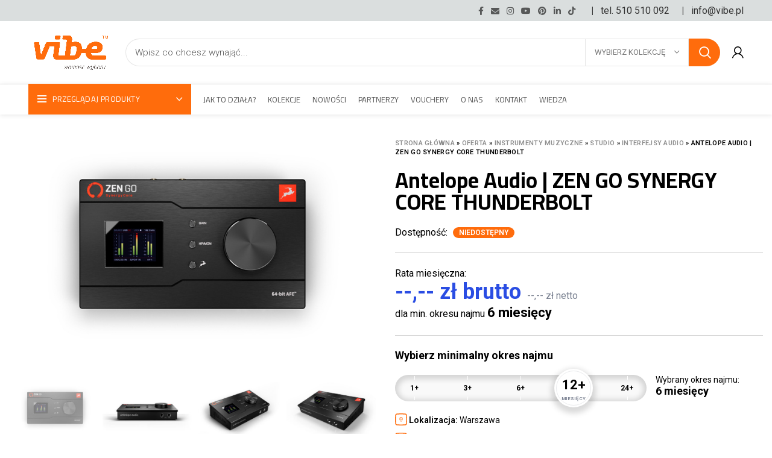

--- FILE ---
content_type: text/html; charset=UTF-8
request_url: https://vibe.pl/produkt/instrumenty-muzyczne/studio/interfejsy-audio-i-di-boxy/antelope-audio-zen-go-synergy-core-thunderbolt/
body_size: 69300
content:
<!DOCTYPE html>
<html lang="pl-PL">
<head><meta charset="UTF-8"><script>if(navigator.userAgent.match(/MSIE|Internet Explorer/i)||navigator.userAgent.match(/Trident\/7\..*?rv:11/i)){var href=document.location.href;if(!href.match(/[?&]nowprocket/)){if(href.indexOf("?")==-1){if(href.indexOf("#")==-1){document.location.href=href+"?nowprocket=1"}else{document.location.href=href.replace("#","?nowprocket=1#")}}else{if(href.indexOf("#")==-1){document.location.href=href+"&nowprocket=1"}else{document.location.href=href.replace("#","&nowprocket=1#")}}}}</script><script>class RocketLazyLoadScripts{constructor(){this.v="1.2.5.1",this.triggerEvents=["keydown","mousedown","mousemove","touchmove","touchstart","touchend","wheel"],this.userEventHandler=this._triggerListener.bind(this),this.touchStartHandler=this._onTouchStart.bind(this),this.touchMoveHandler=this._onTouchMove.bind(this),this.touchEndHandler=this._onTouchEnd.bind(this),this.clickHandler=this._onClick.bind(this),this.interceptedClicks=[],this.interceptedClickListeners=[],this._interceptClickListeners(this),window.addEventListener("pageshow",e=>{this.persisted=e.persisted,this.everythingLoaded&&this._triggerLastFunctions()}),document.addEventListener("DOMContentLoaded",()=>{this._preconnect3rdParties()}),this.delayedScripts={normal:[],async:[],defer:[]},this.trash=[],this.allJQueries=[]}_addUserInteractionListener(e){if(document.hidden){e._triggerListener();return}this.triggerEvents.forEach(t=>window.addEventListener(t,e.userEventHandler,{passive:!0})),window.addEventListener("touchstart",e.touchStartHandler,{passive:!0}),window.addEventListener("mousedown",e.touchStartHandler),document.addEventListener("visibilitychange",e.userEventHandler)}_removeUserInteractionListener(){this.triggerEvents.forEach(e=>window.removeEventListener(e,this.userEventHandler,{passive:!0})),document.removeEventListener("visibilitychange",this.userEventHandler)}_onTouchStart(e){"HTML"!==e.target.tagName&&(window.addEventListener("touchend",this.touchEndHandler),window.addEventListener("mouseup",this.touchEndHandler),window.addEventListener("touchmove",this.touchMoveHandler,{passive:!0}),window.addEventListener("mousemove",this.touchMoveHandler),e.target.addEventListener("click",this.clickHandler),this._disableOtherEventListeners(e.target,!0),this._renameDOMAttribute(e.target,"onclick","rocket-onclick"),this._pendingClickStarted())}_onTouchMove(e){window.removeEventListener("touchend",this.touchEndHandler),window.removeEventListener("mouseup",this.touchEndHandler),window.removeEventListener("touchmove",this.touchMoveHandler,{passive:!0}),window.removeEventListener("mousemove",this.touchMoveHandler),e.target.removeEventListener("click",this.clickHandler),this._disableOtherEventListeners(e.target,!1),this._renameDOMAttribute(e.target,"rocket-onclick","onclick"),this._pendingClickFinished()}_onTouchEnd(){window.removeEventListener("touchend",this.touchEndHandler),window.removeEventListener("mouseup",this.touchEndHandler),window.removeEventListener("touchmove",this.touchMoveHandler,{passive:!0}),window.removeEventListener("mousemove",this.touchMoveHandler)}_onClick(e){e.target.removeEventListener("click",this.clickHandler),this._disableOtherEventListeners(e.target,!1),this._renameDOMAttribute(e.target,"rocket-onclick","onclick"),this.interceptedClicks.push(e),e.preventDefault(),e.stopPropagation(),e.stopImmediatePropagation(),this._pendingClickFinished()}_replayClicks(){window.removeEventListener("touchstart",this.touchStartHandler,{passive:!0}),window.removeEventListener("mousedown",this.touchStartHandler),this.interceptedClicks.forEach(e=>{e.target.dispatchEvent(new MouseEvent("click",{view:e.view,bubbles:!0,cancelable:!0}))})}_interceptClickListeners(e){EventTarget.prototype.addEventListenerBase=EventTarget.prototype.addEventListener,EventTarget.prototype.addEventListener=function(t,i,r){"click"!==t||e.windowLoaded||i===e.clickHandler||e.interceptedClickListeners.push({target:this,func:i,options:r}),(this||window).addEventListenerBase(t,i,r)}}_disableOtherEventListeners(e,t){this.interceptedClickListeners.forEach(i=>{i.target===e&&(t?e.removeEventListener("click",i.func,i.options):e.addEventListener("click",i.func,i.options))}),e.parentNode!==document.documentElement&&this._disableOtherEventListeners(e.parentNode,t)}_waitForPendingClicks(){return new Promise(e=>{this._isClickPending?this._pendingClickFinished=e:e()})}_pendingClickStarted(){this._isClickPending=!0}_pendingClickFinished(){this._isClickPending=!1}_renameDOMAttribute(e,t,i){e.hasAttribute&&e.hasAttribute(t)&&(event.target.setAttribute(i,event.target.getAttribute(t)),event.target.removeAttribute(t))}_triggerListener(){this._removeUserInteractionListener(this),"loading"===document.readyState?document.addEventListener("DOMContentLoaded",this._loadEverythingNow.bind(this)):this._loadEverythingNow()}_preconnect3rdParties(){let e=[];document.querySelectorAll("script[type=rocketlazyloadscript][data-rocket-src]").forEach(t=>{let i=t.getAttribute("data-rocket-src");if(i&&0!==i.indexOf("data:")){0===i.indexOf("//")&&(i=location.protocol+i);try{let r=new URL(i).origin;r!==location.origin&&e.push({src:r,crossOrigin:t.crossOrigin||"module"===t.getAttribute("data-rocket-type")})}catch(n){}}}),e=[...new Map(e.map(e=>[JSON.stringify(e),e])).values()],this._batchInjectResourceHints(e,"preconnect")}async _loadEverythingNow(){this.lastBreath=Date.now(),this._delayEventListeners(this),this._delayJQueryReady(this),this._handleDocumentWrite(),this._registerAllDelayedScripts(),this._preloadAllScripts(),await this._loadScriptsFromList(this.delayedScripts.normal),await this._loadScriptsFromList(this.delayedScripts.defer),await this._loadScriptsFromList(this.delayedScripts.async);try{await this._triggerDOMContentLoaded(),await this._pendingWebpackRequests(this),await this._triggerWindowLoad()}catch(e){console.error(e)}window.dispatchEvent(new Event("rocket-allScriptsLoaded")),this.everythingLoaded=!0,this._waitForPendingClicks().then(()=>{this._replayClicks()}),this._emptyTrash()}_registerAllDelayedScripts(){document.querySelectorAll("script[type=rocketlazyloadscript]").forEach(e=>{e.hasAttribute("data-rocket-src")?e.hasAttribute("async")&&!1!==e.async?this.delayedScripts.async.push(e):e.hasAttribute("defer")&&!1!==e.defer||"module"===e.getAttribute("data-rocket-type")?this.delayedScripts.defer.push(e):this.delayedScripts.normal.push(e):this.delayedScripts.normal.push(e)})}async _transformScript(e){if(await this._littleBreath(),!0===e.noModule&&"noModule"in HTMLScriptElement.prototype){e.setAttribute("data-rocket-status","skipped");return}return new Promise(t=>{let i;function r(){(i||e).setAttribute("data-rocket-status","executed"),t()}try{if(navigator.userAgent.indexOf("Firefox/")>0||""===navigator.vendor)i=document.createElement("script"),[...e.attributes].forEach(e=>{let t=e.nodeName;"type"!==t&&("data-rocket-type"===t&&(t="type"),"data-rocket-src"===t&&(t="src"),i.setAttribute(t,e.nodeValue))}),e.text&&(i.text=e.text),i.hasAttribute("src")?(i.addEventListener("load",r),i.addEventListener("error",function(){i.setAttribute("data-rocket-status","failed"),t()}),setTimeout(()=>{i.isConnected||t()},1)):(i.text=e.text,r()),e.parentNode.replaceChild(i,e);else{let n=e.getAttribute("data-rocket-type"),s=e.getAttribute("data-rocket-src");n?(e.type=n,e.removeAttribute("data-rocket-type")):e.removeAttribute("type"),e.addEventListener("load",r),e.addEventListener("error",function(){e.setAttribute("data-rocket-status","failed"),t()}),s?(e.removeAttribute("data-rocket-src"),e.src=s):e.src="data:text/javascript;base64,"+window.btoa(unescape(encodeURIComponent(e.text)))}}catch(a){e.setAttribute("data-rocket-status","failed"),t()}})}async _loadScriptsFromList(e){let t=e.shift();return t&&t.isConnected?(await this._transformScript(t),this._loadScriptsFromList(e)):Promise.resolve()}_preloadAllScripts(){this._batchInjectResourceHints([...this.delayedScripts.normal,...this.delayedScripts.defer,...this.delayedScripts.async],"preload")}_batchInjectResourceHints(e,t){var i=document.createDocumentFragment();e.forEach(e=>{let r=e.getAttribute&&e.getAttribute("data-rocket-src")||e.src;if(r){let n=document.createElement("link");n.href=r,n.rel=t,"preconnect"!==t&&(n.as="script"),e.getAttribute&&"module"===e.getAttribute("data-rocket-type")&&(n.crossOrigin=!0),e.crossOrigin&&(n.crossOrigin=e.crossOrigin),e.integrity&&(n.integrity=e.integrity),i.appendChild(n),this.trash.push(n)}}),document.head.appendChild(i)}_delayEventListeners(e){let t={};function i(i,r){return t[r].eventsToRewrite.indexOf(i)>=0&&!e.everythingLoaded?"rocket-"+i:i}function r(e,r){var n;!t[n=e]&&(t[n]={originalFunctions:{add:n.addEventListener,remove:n.removeEventListener},eventsToRewrite:[]},n.addEventListener=function(){arguments[0]=i(arguments[0],n),t[n].originalFunctions.add.apply(n,arguments)},n.removeEventListener=function(){arguments[0]=i(arguments[0],n),t[n].originalFunctions.remove.apply(n,arguments)}),t[e].eventsToRewrite.push(r)}function n(t,i){let r=t[i];t[i]=null,Object.defineProperty(t,i,{get:()=>r||function(){},set(n){e.everythingLoaded?r=n:t["rocket"+i]=r=n}})}r(document,"DOMContentLoaded"),r(window,"DOMContentLoaded"),r(window,"load"),r(window,"pageshow"),r(document,"readystatechange"),n(document,"onreadystatechange"),n(window,"onload"),n(window,"onpageshow")}_delayJQueryReady(e){let t;function i(t){return e.everythingLoaded?t:t.split(" ").map(e=>"load"===e||0===e.indexOf("load.")?"rocket-jquery-load":e).join(" ")}function r(r){if(r&&r.fn&&!e.allJQueries.includes(r)){r.fn.ready=r.fn.init.prototype.ready=function(t){return e.domReadyFired?t.bind(document)(r):document.addEventListener("rocket-DOMContentLoaded",()=>t.bind(document)(r)),r([])};let n=r.fn.on;r.fn.on=r.fn.init.prototype.on=function(){return this[0]===window&&("string"==typeof arguments[0]||arguments[0]instanceof String?arguments[0]=i(arguments[0]):"object"==typeof arguments[0]&&Object.keys(arguments[0]).forEach(e=>{let t=arguments[0][e];delete arguments[0][e],arguments[0][i(e)]=t})),n.apply(this,arguments),this},e.allJQueries.push(r)}t=r}r(window.jQuery),Object.defineProperty(window,"jQuery",{get:()=>t,set(e){r(e)}})}async _pendingWebpackRequests(e){let t=document.querySelector("script[data-webpack]");async function i(){return new Promise(e=>{t.addEventListener("load",e),t.addEventListener("error",e)})}t&&(await i(),await e._requestAnimFrame(),await e._pendingWebpackRequests(e))}async _triggerDOMContentLoaded(){this.domReadyFired=!0,await this._littleBreath(),document.dispatchEvent(new Event("rocket-readystatechange")),await this._littleBreath(),document.rocketonreadystatechange&&document.rocketonreadystatechange(),await this._littleBreath(),document.dispatchEvent(new Event("rocket-DOMContentLoaded")),await this._littleBreath(),window.dispatchEvent(new Event("rocket-DOMContentLoaded"))}async _triggerWindowLoad(){await this._littleBreath(),document.dispatchEvent(new Event("rocket-readystatechange")),await this._littleBreath(),document.rocketonreadystatechange&&document.rocketonreadystatechange(),await this._littleBreath(),window.dispatchEvent(new Event("rocket-load")),await this._littleBreath(),window.rocketonload&&window.rocketonload(),await this._littleBreath(),this.allJQueries.forEach(e=>e(window).trigger("rocket-jquery-load")),await this._littleBreath();let e=new Event("rocket-pageshow");e.persisted=this.persisted,window.dispatchEvent(e),await this._littleBreath(),window.rocketonpageshow&&window.rocketonpageshow({persisted:this.persisted}),this.windowLoaded=!0}_triggerLastFunctions(){document.onreadystatechange&&document.onreadystatechange(),window.onload&&window.onload(),window.onpageshow&&window.onpageshow({persisted:this.persisted})}_handleDocumentWrite(){let e=new Map;document.write=document.writeln=function(t){let i=document.currentScript;i||console.error("WPRocket unable to document.write this: "+t);let r=document.createRange(),n=i.parentElement,s=e.get(i);void 0===s&&(s=i.nextSibling,e.set(i,s));let a=document.createDocumentFragment();r.setStart(a,0),a.appendChild(r.createContextualFragment(t)),n.insertBefore(a,s)}}async _littleBreath(){Date.now()-this.lastBreath>45&&(await this._requestAnimFrame(),this.lastBreath=Date.now())}async _requestAnimFrame(){return document.hidden?new Promise(e=>setTimeout(e)):new Promise(e=>requestAnimationFrame(e))}_emptyTrash(){this.trash.forEach(e=>e.remove())}static run(){let e=new RocketLazyLoadScripts;e._addUserInteractionListener(e)}}RocketLazyLoadScripts.run();</script>
	
	<link rel="profile" href="http://gmpg.org/xfn/11">
	<link rel="pingback" href="https://vibe.pl/xmlrpc.php">

			<script>window.MSInputMethodContext && document.documentMode && document.write('<script src="https://vibe.pl/wp-content/themes/woodmart/js/libs/ie11CustomProperties.min.js" defer><\/script>');</script>
		<meta name='robots' content='index, follow, max-image-preview:large, max-snippet:-1, max-video-preview:-1' />

	<!-- This site is optimized with the Yoast SEO Premium plugin v22.1 (Yoast SEO v22.1) - https://yoast.com/wordpress/plugins/seo/ -->
	<title>Antelope Audio | ZEN GO SYNERGY CORE THUNDERBOLT - Vibe</title>
	<link rel="canonical" href="https://vibe.pl/produkt/instrumenty-muzyczne/studio/interfejsy-audio-i-di-boxy/antelope-audio-zen-go-synergy-core-thunderbolt/" />
	<meta name="twitter:card" content="summary_large_image" />
	<meta name="twitter:title" content="Antelope Audio | ZEN GO SYNERGY CORE THUNDERBOLT - Vibe" />
	<meta name="twitter:description" content="Zen Go Synergy Core Thunderbolt 3 to kompaktowy interfejs audio, który doskonale wypełni lukę pomiędzy światem producentów i realizatorów studyjnych," />
	<meta name="twitter:label1" content="Szacowany czas czytania" />
	<meta name="twitter:data1" content="7 minut" />
	<script type="application/ld+json" class="yoast-schema-graph">{"@context":"https://schema.org","@graph":[{"@type":"WebPage","@id":"https://vibe.pl/produkt/instrumenty-muzyczne/studio/interfejsy-audio-i-di-boxy/antelope-audio-zen-go-synergy-core-thunderbolt/","url":"https://vibe.pl/produkt/instrumenty-muzyczne/studio/interfejsy-audio-i-di-boxy/antelope-audio-zen-go-synergy-core-thunderbolt/","name":"Antelope Audio | ZEN GO SYNERGY CORE THUNDERBOLT - Vibe","isPartOf":{"@id":"https://vibe.pl/#website"},"primaryImageOfPage":{"@id":"https://vibe.pl/produkt/instrumenty-muzyczne/studio/interfejsy-audio-i-di-boxy/antelope-audio-zen-go-synergy-core-thunderbolt/#primaryimage"},"image":{"@id":"https://vibe.pl/produkt/instrumenty-muzyczne/studio/interfejsy-audio-i-di-boxy/antelope-audio-zen-go-synergy-core-thunderbolt/#primaryimage"},"thumbnailUrl":"https://vibe.pl/wp-content/uploads/2025/05/Antelope-Audio-ZEN-GO-SYNERGY-CORE-THUNDERBOLT-ETkveEi7CYSF1e684n9VW1.jpeg","datePublished":"2022-10-21T16:40:52+00:00","dateModified":"2025-05-08T17:13:14+00:00","breadcrumb":{"@id":"https://vibe.pl/produkt/instrumenty-muzyczne/studio/interfejsy-audio-i-di-boxy/antelope-audio-zen-go-synergy-core-thunderbolt/#breadcrumb"},"inLanguage":"pl-PL","potentialAction":[{"@type":"ReadAction","target":["https://vibe.pl/produkt/instrumenty-muzyczne/studio/interfejsy-audio-i-di-boxy/antelope-audio-zen-go-synergy-core-thunderbolt/"]}]},{"@type":"ImageObject","inLanguage":"pl-PL","@id":"https://vibe.pl/produkt/instrumenty-muzyczne/studio/interfejsy-audio-i-di-boxy/antelope-audio-zen-go-synergy-core-thunderbolt/#primaryimage","url":"https://vibe.pl/wp-content/uploads/2025/05/Antelope-Audio-ZEN-GO-SYNERGY-CORE-THUNDERBOLT-ETkveEi7CYSF1e684n9VW1.jpeg","contentUrl":"https://vibe.pl/wp-content/uploads/2025/05/Antelope-Audio-ZEN-GO-SYNERGY-CORE-THUNDERBOLT-ETkveEi7CYSF1e684n9VW1.jpeg","width":1200,"height":750,"caption":"Antelope Audio | ZEN GO SYNERGY CORE THUNDERBOLT"},{"@type":"BreadcrumbList","@id":"https://vibe.pl/produkt/instrumenty-muzyczne/studio/interfejsy-audio-i-di-boxy/antelope-audio-zen-go-synergy-core-thunderbolt/#breadcrumb","itemListElement":[{"@type":"ListItem","position":1,"name":"Strona główna","item":"https://vibe.pl/"},{"@type":"ListItem","position":2,"name":"OFERTA","item":"https://vibe.pl/wszystkie-produkty/"},{"@type":"ListItem","position":3,"name":"Instrumenty muzyczne","item":"https://vibe.pl/kolekcje/instrumenty-muzyczne/"},{"@type":"ListItem","position":4,"name":"STUDIO","item":"https://vibe.pl/kolekcje/instrumenty-muzyczne/studio/"},{"@type":"ListItem","position":5,"name":"Interfejsy audio","item":"https://vibe.pl/kolekcje/instrumenty-muzyczne/studio/interfejsy-audio-i-di-boxy/"},{"@type":"ListItem","position":6,"name":"Antelope Audio | ZEN GO SYNERGY CORE THUNDERBOLT"}]},{"@type":"WebSite","@id":"https://vibe.pl/#website","url":"https://vibe.pl/","name":"Vibe","description":"Ogólnopolska wypożyczalnia sprzętu z opcją wykupu. Wynajmuj, używaj. Wykup albo zwróć!","publisher":{"@id":"https://vibe.pl/#organization"},"potentialAction":[{"@type":"SearchAction","target":{"@type":"EntryPoint","urlTemplate":"https://vibe.pl/?s={search_term_string}"},"query-input":"required name=search_term_string"}],"inLanguage":"pl-PL"},{"@type":"Organization","@id":"https://vibe.pl/#organization","name":"Vibe","url":"https://vibe.pl/","logo":{"@type":"ImageObject","inLanguage":"pl-PL","@id":"https://vibe.pl/#/schema/logo/image/","url":"https://vibe.pl/wp-content/uploads/2021/08/Vibe_logo_.jpg","contentUrl":"https://vibe.pl/wp-content/uploads/2021/08/Vibe_logo_.jpg","width":1201,"height":801,"caption":"Vibe"},"image":{"@id":"https://vibe.pl/#/schema/logo/image/"},"sameAs":["https://www.facebook.com/people/vibepl/100027268766958/","https://www.instagram.com/_vibe.pl/","https://www.linkedin.com/company/vibepl/?viewAsMember=true","https://pl.pinterest.com/vibe_pl/","https://www.youtube.com/channel/UCdSbNtbrkOpfj8bPiz8nMCw"],"vatID":"PL9512505831"}]}</script>
	
		<meta property="product:availability" content="in stock">
		<meta property="product:retailer_item_id" content="975">
		<meta property="product:price:amount" content="2157">
		<meta property="product:price:currency" content="PLN">
		
	<!-- / Yoast SEO Premium plugin. -->


<link rel='dns-prefetch' href='//widgets.trustedshops.com' />
<link rel='dns-prefetch' href='//unpkg.com' />
<link rel='dns-prefetch' href='//www.googletagmanager.com' />
<link rel='dns-prefetch' href='//fonts.googleapis.com' />
<link data-minify="1" rel='stylesheet' id='cf7ic_style-css' href='https://vibe.pl/wp-content/cache/min/1/wp-content/plugins/contact-form-7-image-captcha/css/cf7ic-style.css?ver=1768908658' type='text/css' media='all' />
<link rel='stylesheet' id='wp-block-library-css' href='https://vibe.pl/wp-includes/css/dist/block-library/style.min.css?ver=6.4.3' type='text/css' media='all' />
<link data-minify="1" rel='stylesheet' id='wc-blocks-vendors-style-css' href='https://vibe.pl/wp-content/cache/min/1/wp-content/plugins/woocommerce/packages/woocommerce-blocks/build/wc-blocks-vendors-style.css?ver=1768908658' type='text/css' media='all' />
<link data-minify="1" rel='stylesheet' id='wc-blocks-style-css' href='https://vibe.pl/wp-content/cache/min/1/wp-content/plugins/woocommerce/packages/woocommerce-blocks/build/wc-blocks-style.css?ver=1768908658' type='text/css' media='all' />
<style id='classic-theme-styles-inline-css' type='text/css'>
/*! This file is auto-generated */
.wp-block-button__link{color:#fff;background-color:#32373c;border-radius:9999px;box-shadow:none;text-decoration:none;padding:calc(.667em + 2px) calc(1.333em + 2px);font-size:1.125em}.wp-block-file__button{background:#32373c;color:#fff;text-decoration:none}
</style>
<style id='global-styles-inline-css' type='text/css'>
body{--wp--preset--color--black: #000000;--wp--preset--color--cyan-bluish-gray: #abb8c3;--wp--preset--color--white: #ffffff;--wp--preset--color--pale-pink: #f78da7;--wp--preset--color--vivid-red: #cf2e2e;--wp--preset--color--luminous-vivid-orange: #ff6900;--wp--preset--color--luminous-vivid-amber: #fcb900;--wp--preset--color--light-green-cyan: #7bdcb5;--wp--preset--color--vivid-green-cyan: #00d084;--wp--preset--color--pale-cyan-blue: #8ed1fc;--wp--preset--color--vivid-cyan-blue: #0693e3;--wp--preset--color--vivid-purple: #9b51e0;--wp--preset--gradient--vivid-cyan-blue-to-vivid-purple: linear-gradient(135deg,rgba(6,147,227,1) 0%,rgb(155,81,224) 100%);--wp--preset--gradient--light-green-cyan-to-vivid-green-cyan: linear-gradient(135deg,rgb(122,220,180) 0%,rgb(0,208,130) 100%);--wp--preset--gradient--luminous-vivid-amber-to-luminous-vivid-orange: linear-gradient(135deg,rgba(252,185,0,1) 0%,rgba(255,105,0,1) 100%);--wp--preset--gradient--luminous-vivid-orange-to-vivid-red: linear-gradient(135deg,rgba(255,105,0,1) 0%,rgb(207,46,46) 100%);--wp--preset--gradient--very-light-gray-to-cyan-bluish-gray: linear-gradient(135deg,rgb(238,238,238) 0%,rgb(169,184,195) 100%);--wp--preset--gradient--cool-to-warm-spectrum: linear-gradient(135deg,rgb(74,234,220) 0%,rgb(151,120,209) 20%,rgb(207,42,186) 40%,rgb(238,44,130) 60%,rgb(251,105,98) 80%,rgb(254,248,76) 100%);--wp--preset--gradient--blush-light-purple: linear-gradient(135deg,rgb(255,206,236) 0%,rgb(152,150,240) 100%);--wp--preset--gradient--blush-bordeaux: linear-gradient(135deg,rgb(254,205,165) 0%,rgb(254,45,45) 50%,rgb(107,0,62) 100%);--wp--preset--gradient--luminous-dusk: linear-gradient(135deg,rgb(255,203,112) 0%,rgb(199,81,192) 50%,rgb(65,88,208) 100%);--wp--preset--gradient--pale-ocean: linear-gradient(135deg,rgb(255,245,203) 0%,rgb(182,227,212) 50%,rgb(51,167,181) 100%);--wp--preset--gradient--electric-grass: linear-gradient(135deg,rgb(202,248,128) 0%,rgb(113,206,126) 100%);--wp--preset--gradient--midnight: linear-gradient(135deg,rgb(2,3,129) 0%,rgb(40,116,252) 100%);--wp--preset--font-size--small: 13px;--wp--preset--font-size--medium: 20px;--wp--preset--font-size--large: 36px;--wp--preset--font-size--x-large: 42px;--wp--preset--spacing--20: 0.44rem;--wp--preset--spacing--30: 0.67rem;--wp--preset--spacing--40: 1rem;--wp--preset--spacing--50: 1.5rem;--wp--preset--spacing--60: 2.25rem;--wp--preset--spacing--70: 3.38rem;--wp--preset--spacing--80: 5.06rem;--wp--preset--shadow--natural: 6px 6px 9px rgba(0, 0, 0, 0.2);--wp--preset--shadow--deep: 12px 12px 50px rgba(0, 0, 0, 0.4);--wp--preset--shadow--sharp: 6px 6px 0px rgba(0, 0, 0, 0.2);--wp--preset--shadow--outlined: 6px 6px 0px -3px rgba(255, 255, 255, 1), 6px 6px rgba(0, 0, 0, 1);--wp--preset--shadow--crisp: 6px 6px 0px rgba(0, 0, 0, 1);}:where(.is-layout-flex){gap: 0.5em;}:where(.is-layout-grid){gap: 0.5em;}body .is-layout-flow > .alignleft{float: left;margin-inline-start: 0;margin-inline-end: 2em;}body .is-layout-flow > .alignright{float: right;margin-inline-start: 2em;margin-inline-end: 0;}body .is-layout-flow > .aligncenter{margin-left: auto !important;margin-right: auto !important;}body .is-layout-constrained > .alignleft{float: left;margin-inline-start: 0;margin-inline-end: 2em;}body .is-layout-constrained > .alignright{float: right;margin-inline-start: 2em;margin-inline-end: 0;}body .is-layout-constrained > .aligncenter{margin-left: auto !important;margin-right: auto !important;}body .is-layout-constrained > :where(:not(.alignleft):not(.alignright):not(.alignfull)){max-width: var(--wp--style--global--content-size);margin-left: auto !important;margin-right: auto !important;}body .is-layout-constrained > .alignwide{max-width: var(--wp--style--global--wide-size);}body .is-layout-flex{display: flex;}body .is-layout-flex{flex-wrap: wrap;align-items: center;}body .is-layout-flex > *{margin: 0;}body .is-layout-grid{display: grid;}body .is-layout-grid > *{margin: 0;}:where(.wp-block-columns.is-layout-flex){gap: 2em;}:where(.wp-block-columns.is-layout-grid){gap: 2em;}:where(.wp-block-post-template.is-layout-flex){gap: 1.25em;}:where(.wp-block-post-template.is-layout-grid){gap: 1.25em;}.has-black-color{color: var(--wp--preset--color--black) !important;}.has-cyan-bluish-gray-color{color: var(--wp--preset--color--cyan-bluish-gray) !important;}.has-white-color{color: var(--wp--preset--color--white) !important;}.has-pale-pink-color{color: var(--wp--preset--color--pale-pink) !important;}.has-vivid-red-color{color: var(--wp--preset--color--vivid-red) !important;}.has-luminous-vivid-orange-color{color: var(--wp--preset--color--luminous-vivid-orange) !important;}.has-luminous-vivid-amber-color{color: var(--wp--preset--color--luminous-vivid-amber) !important;}.has-light-green-cyan-color{color: var(--wp--preset--color--light-green-cyan) !important;}.has-vivid-green-cyan-color{color: var(--wp--preset--color--vivid-green-cyan) !important;}.has-pale-cyan-blue-color{color: var(--wp--preset--color--pale-cyan-blue) !important;}.has-vivid-cyan-blue-color{color: var(--wp--preset--color--vivid-cyan-blue) !important;}.has-vivid-purple-color{color: var(--wp--preset--color--vivid-purple) !important;}.has-black-background-color{background-color: var(--wp--preset--color--black) !important;}.has-cyan-bluish-gray-background-color{background-color: var(--wp--preset--color--cyan-bluish-gray) !important;}.has-white-background-color{background-color: var(--wp--preset--color--white) !important;}.has-pale-pink-background-color{background-color: var(--wp--preset--color--pale-pink) !important;}.has-vivid-red-background-color{background-color: var(--wp--preset--color--vivid-red) !important;}.has-luminous-vivid-orange-background-color{background-color: var(--wp--preset--color--luminous-vivid-orange) !important;}.has-luminous-vivid-amber-background-color{background-color: var(--wp--preset--color--luminous-vivid-amber) !important;}.has-light-green-cyan-background-color{background-color: var(--wp--preset--color--light-green-cyan) !important;}.has-vivid-green-cyan-background-color{background-color: var(--wp--preset--color--vivid-green-cyan) !important;}.has-pale-cyan-blue-background-color{background-color: var(--wp--preset--color--pale-cyan-blue) !important;}.has-vivid-cyan-blue-background-color{background-color: var(--wp--preset--color--vivid-cyan-blue) !important;}.has-vivid-purple-background-color{background-color: var(--wp--preset--color--vivid-purple) !important;}.has-black-border-color{border-color: var(--wp--preset--color--black) !important;}.has-cyan-bluish-gray-border-color{border-color: var(--wp--preset--color--cyan-bluish-gray) !important;}.has-white-border-color{border-color: var(--wp--preset--color--white) !important;}.has-pale-pink-border-color{border-color: var(--wp--preset--color--pale-pink) !important;}.has-vivid-red-border-color{border-color: var(--wp--preset--color--vivid-red) !important;}.has-luminous-vivid-orange-border-color{border-color: var(--wp--preset--color--luminous-vivid-orange) !important;}.has-luminous-vivid-amber-border-color{border-color: var(--wp--preset--color--luminous-vivid-amber) !important;}.has-light-green-cyan-border-color{border-color: var(--wp--preset--color--light-green-cyan) !important;}.has-vivid-green-cyan-border-color{border-color: var(--wp--preset--color--vivid-green-cyan) !important;}.has-pale-cyan-blue-border-color{border-color: var(--wp--preset--color--pale-cyan-blue) !important;}.has-vivid-cyan-blue-border-color{border-color: var(--wp--preset--color--vivid-cyan-blue) !important;}.has-vivid-purple-border-color{border-color: var(--wp--preset--color--vivid-purple) !important;}.has-vivid-cyan-blue-to-vivid-purple-gradient-background{background: var(--wp--preset--gradient--vivid-cyan-blue-to-vivid-purple) !important;}.has-light-green-cyan-to-vivid-green-cyan-gradient-background{background: var(--wp--preset--gradient--light-green-cyan-to-vivid-green-cyan) !important;}.has-luminous-vivid-amber-to-luminous-vivid-orange-gradient-background{background: var(--wp--preset--gradient--luminous-vivid-amber-to-luminous-vivid-orange) !important;}.has-luminous-vivid-orange-to-vivid-red-gradient-background{background: var(--wp--preset--gradient--luminous-vivid-orange-to-vivid-red) !important;}.has-very-light-gray-to-cyan-bluish-gray-gradient-background{background: var(--wp--preset--gradient--very-light-gray-to-cyan-bluish-gray) !important;}.has-cool-to-warm-spectrum-gradient-background{background: var(--wp--preset--gradient--cool-to-warm-spectrum) !important;}.has-blush-light-purple-gradient-background{background: var(--wp--preset--gradient--blush-light-purple) !important;}.has-blush-bordeaux-gradient-background{background: var(--wp--preset--gradient--blush-bordeaux) !important;}.has-luminous-dusk-gradient-background{background: var(--wp--preset--gradient--luminous-dusk) !important;}.has-pale-ocean-gradient-background{background: var(--wp--preset--gradient--pale-ocean) !important;}.has-electric-grass-gradient-background{background: var(--wp--preset--gradient--electric-grass) !important;}.has-midnight-gradient-background{background: var(--wp--preset--gradient--midnight) !important;}.has-small-font-size{font-size: var(--wp--preset--font-size--small) !important;}.has-medium-font-size{font-size: var(--wp--preset--font-size--medium) !important;}.has-large-font-size{font-size: var(--wp--preset--font-size--large) !important;}.has-x-large-font-size{font-size: var(--wp--preset--font-size--x-large) !important;}
.wp-block-navigation a:where(:not(.wp-element-button)){color: inherit;}
:where(.wp-block-post-template.is-layout-flex){gap: 1.25em;}:where(.wp-block-post-template.is-layout-grid){gap: 1.25em;}
:where(.wp-block-columns.is-layout-flex){gap: 2em;}:where(.wp-block-columns.is-layout-grid){gap: 2em;}
.wp-block-pullquote{font-size: 1.5em;line-height: 1.6;}
</style>
<style id='woocommerce-inline-inline-css' type='text/css'>
.woocommerce form .form-row .required { visibility: visible; }
</style>
<link rel='stylesheet' id='dgwt-wcas-style-css' href='https://vibe.pl/wp-content/plugins/ajax-search-for-woocommerce-premium/assets/css/style.min.css?ver=1.28.1' type='text/css' media='all' />
<link data-minify="1" rel='stylesheet' id='qcld-wp-chatbot-common-style-css' href='https://vibe.pl/wp-content/cache/min/1/wp-content/plugins/wpbot-pro/css/common-style.css?ver=1768908658' type='text/css' media='screen' />
<style id='qcld-wp-chatbot-common-style-inline-css' type='text/css'>
#wp-chatbot-board-container > .wp-chatbot-header{
                    background-color: #ffffff;
                }
            #wp-chatbot-messages-container > li.wp-chatbot-msg > .wp-chatbot-paragraph,
                #wp-chatbot-messages-container > li.wp-chatbot-msg > span{
                    font-family: 'Cairo';
                    font-weight: 400;
                    font-style: normal;
                }
                 
                #wp-chatbot-messages-container > li.wp-chat-user-msg > .wp-chatbot-paragraph{
                    font-family: 'Cairo';
                    font-weight: 400;
                    font-style: normal;
                }
                
            #wp-chatbot-messages-container > li.wp-chatbot-msg > .wp-chatbot-paragraph,
                #wp-chatbot-messages-container > li.wp-chatbot-msg > span{
                    font-size: 16px;
                }
                
                #wp-chatbot-chat-container, .wp-chatbot-product-description, .wp-chatbot-product-description p,.wp-chatbot-product-quantity label, .wp-chatbot-product-variable label {
                    color: #2a4de3 !important;
                }
                #wp-chatbot-chat-container a {
                    color: #ff7926 !important;
                }
                #wp-chatbot-chat-container a:hover {
                    color: #ffffff !important;
                }
                
                ul.wp-chatbot-messages-container > li.wp-chatbot-msg .wp-chatbot-paragraph,
                .wp-chatbot-agent-profile .wp-chatbot-bubble {
                    color: #ffffff !important;
                    background-color: #4461e2 !important;
                    word-break: break-word;
                }
                span.qcld-chatbot-product-category,div.qcld_new_start_button,div.qcld_new_start_button span,div.qcld_new_start_button .qcld-chatbot-site-search, div.qcld_new_start_button .qcld-chatbot-custom-intent, span.qcld-chatbot-support-items, span.qcld-chatbot-wildcard, span.qcld-chatbot-suggest-email, span.qcld-chatbot-reset-btn, #woo-chatbot-loadmore, .wp-chatbot-shortcode-template-container span.qcld-chatbot-product-category, .wp-chatbot-shortcode-template-container span.qcld-chatbot-support-items, .wp-chatbot-shortcode-template-container span.qcld-chatbot-wildcard, .wp-chatbot-shortcode-template-container span.wp-chatbot-card-button, .wp-chatbot-shortcode-template-container span.qcld-chatbot-suggest-email, span.qcld-chatbot-suggest-phone, .wp-chatbot-shortcode-template-container span.qcld-chatbot-reset-btn, .wp-chatbot-shortcode-template-container #wp-chatbot-loadmore, .wp-chatbot-ball-cart-items, .wpbd_subscription, .qcld-chatbot-site-search, .qcld_subscribe_confirm, .qcld-chat-common, .qcld-chatbot-custom-intent {
                    color: #ffffff !important;
                    background-color: #ff7926 !important;
                    background-image: none !important;
                }

                span.qcld-chatbot-product-category:hover, span.qcld-chatbot-support-items:hover, span.qcld-chatbot-wildcard:hover, span.qcld-chatbot-suggest-email:hover, span.qcld-chatbot-reset-btn:hover, #woo-chatbot-loadmore:hover, .wp-chatbot-shortcode-template-container:hover span.qcld-chatbot-product-category:hover, .wp-chatbot-shortcode-template-container:hover span.qcld-chatbot-support-items:hover, .wp-chatbot-shortcode-template-container:hover span.qcld-chatbot-wildcard:hover, .wp-chatbot-shortcode-template-container:hover span.wp-chatbot-card-button:hover, .wp-chatbot-shortcode-template-container:hover span.qcld-chatbot-suggest-email:hover, span.qcld-chatbot-suggest-phone:hover, .wp-chatbot-shortcode-template-container:hover span.qcld-chatbot-reset-btn:hover, .wp-chatbot-shortcode-template-container:hover #wp-chatbot-loadmore:hover, .wp-chatbot-ball-cart-items:hover, .wpbd_subscription:hover, .qcld-chatbot-site-search:hover, .qcld_subscribe_confirm:hover, .qcld-chat-common:hover, .qcld-chatbot-custom-intent:hover {
                    color: #ffffff !important;
                    background-color: #ff6c0c !important;
                background-image: none !important;
                }

                li.wp-chat-user-msg .wp-chatbot-paragraph {
                    color: #ffffff !important;
                    background-color: #ff7926 !important;
                }
                ul.wp-chatbot-messages-container > li.wp-chatbot-msg > .wp-chatbot-paragraph:before,
                .wp-chatbot-bubble:before {
                    border-right: 10px solid #4461e2 !important;

                }
                ul.wp-chatbot-messages-container > li.wp-chat-user-msg > .wp-chatbot-paragraph:before {
                    border-left: 10px solid #ff7926 !important;
                }
            .wp-chatbot-ball{
                background: #ffffff !important;
            }
            .wp-chatbot-ball:hover, .wp-chatbot-ball:focus{
                background: #ffffff !important;
            }
            .qc_wpbot_floating_main{
                background-color: #ffffff !important;
            }
            .qc_wpbot_floating_main:hover, .qc_wpbot_floating_main:focus{
                background-color: #ffffff !important;
            }
            div#wp-chatbot-chat-container > #wp-chatbot-notification-container { display: none; } #wp-chatbot-chat-container > #wp-chatbot-ball{ display: none !important; } #wp-chatbot-ball-container,#wp-chatbot-board-container,.wp-chatbot-start-screen,.slimScrollDiv,.wp-chatbot-start-container, {
                max-height: 564px !important;
            }
            .wp-chatbot-content {
                max-height: 514px !important;
            }
</style>
<link rel='stylesheet' id='qcld-wp-chatbot-datetime-style-css' href='https://vibe.pl/wp-content/plugins/wpbot-pro/css/jquery.datetimepicker.min.css?ver=12.4.6' type='text/css' media='screen' />
<link rel='stylesheet' id='qcld-chatbot-user-google-fonts-css' href='https://fonts.googleapis.com/css2?family=Cairo&#038;ver=6.4.3' type='text/css' media='all' />
<link rel='stylesheet' id='qcld-chatbot-bot-google-fonts-css' href='https://fonts.googleapis.com/css2?family=Cairo&#038;ver=6.4.3' type='text/css' media='all' />
<link data-minify="1" rel='stylesheet' id='qcld-wp-chatbot-magnifict-qcpopup-css-css' href='https://vibe.pl/wp-content/cache/min/1/wp-content/plugins/wpbot-pro/css/magnific-popup.css?ver=1768908658' type='text/css' media='screen' />
<link data-minify="1" rel='stylesheet' id='qlcd-wp-chatbot-font-awe-css' href='https://vibe.pl/wp-content/cache/min/1/wp-content/plugins/wpbot-pro/css/font-awesome.min.css?ver=1768908658' type='text/css' media='screen' />
<link data-minify="1" rel='stylesheet' id='qlcd-wp-chatbot-ani-mate-css' href='https://vibe.pl/wp-content/cache/min/1/wp-content/plugins/wpbot-pro/css/animate.css?ver=1768908658' type='text/css' media='screen' />
<link data-minify="1" rel='stylesheet' id='elementor-icons-css' href='https://vibe.pl/wp-content/cache/min/1/wp-content/plugins/elementor/assets/lib/eicons/css/elementor-icons.min.css?ver=1768908658' type='text/css' media='all' />
<link rel='stylesheet' id='elementor-frontend-css' href='https://vibe.pl/wp-content/plugins/elementor/assets/css/frontend-lite.min.css?ver=3.19.3' type='text/css' media='all' />
<style id='elementor-frontend-inline-css' type='text/css'>
.elementor-kit-6{--e-global-color-primary:#FF6C0C;--e-global-color-secondary:#FFFFFF;--e-global-color-text:#545454;--e-global-color-accent:#FF9453;--e-global-color-a88a41e:#2A4DE3;--e-global-color-8be4933:#ABB4B4;--e-global-color-eff824f:#00B8D2;--e-global-color-0e4164f:#392F2C;--e-global-color-4f501c7:#665D5B;--e-global-typography-primary-font-family:"Cairo";--e-global-typography-primary-font-size:15px;--e-global-typography-primary-font-weight:400;--e-global-typography-secondary-font-family:"Cairo";--e-global-typography-secondary-font-size:15px;--e-global-typography-secondary-font-weight:300;--e-global-typography-text-font-family:"Cairo";--e-global-typography-text-font-size:15px;--e-global-typography-text-font-weight:300;--e-global-typography-accent-font-family:"Cairo";--e-global-typography-accent-font-size:15px;--e-global-typography-accent-font-weight:500;font-family:"Roboto", Cairo;font-weight:300;background-color:var( --e-global-color-secondary );}.elementor-kit-6 a{color:var( --e-global-color-primary );font-family:"Roboto", Cairo;font-weight:400;}.elementor-kit-6 a:hover{color:var( --e-global-color-a88a41e );font-family:"Roboto", Cairo;font-weight:500;}.elementor-kit-6 h1{font-family:"Roboto", Cairo;font-size:27px;font-weight:500;}.elementor-kit-6 h2{font-family:"Cairo", Cairo;font-weight:500;}.elementor-kit-6 h3{font-family:"Roboto", Cairo;font-weight:500;}.elementor-kit-6 h4{font-family:"Roboto", Cairo;font-weight:500;}.elementor-kit-6 h5{font-family:"Roboto", Cairo;font-weight:300;}.elementor-kit-6 h6{font-family:"Roboto", Cairo;font-weight:300;}.elementor-kit-6 button,.elementor-kit-6 input[type="button"],.elementor-kit-6 input[type="submit"],.elementor-kit-6 .elementor-button{font-family:"Cairo", Cairo;color:var( --e-global-color-secondary );background-color:var( --e-global-color-primary );border-radius:100px 100px 100px 100px;padding:10px 20px 10px 20px;}.elementor-kit-6 button:hover,.elementor-kit-6 button:focus,.elementor-kit-6 input[type="button"]:hover,.elementor-kit-6 input[type="button"]:focus,.elementor-kit-6 input[type="submit"]:hover,.elementor-kit-6 input[type="submit"]:focus,.elementor-kit-6 .elementor-button:hover,.elementor-kit-6 .elementor-button:focus{color:#FFFFFF;border-style:none;border-radius:100px 100px 100px 100px;}.elementor-kit-6 img{border-radius:0px 0px 0px 0px;}.elementor-kit-6 img:hover{border-radius:10px 10px 10px 10px;}.elementor-section.elementor-section-boxed > .elementor-container{max-width:1140px;}.e-con{--container-max-width:1140px;}.elementor-widget:not(:last-child){margin-block-end:20px;}.elementor-element{--widgets-spacing:20px 20px;}{}h1.entry-title{display:var(--page-title-display);}.elementor-lightbox{background-color:#4BA6E5;--lightbox-text-color:#FFFFFF;}.elementor-kit-6 e-page-transition{background-color:#FFBC7D;}@media(max-width:1024px){.elementor-section.elementor-section-boxed > .elementor-container{max-width:1024px;}.e-con{--container-max-width:1024px;}}@media(max-width:767px){.elementor-kit-6{--e-global-typography-primary-font-size:12px;}.elementor-kit-6 h1{font-size:20px;}.elementor-section.elementor-section-boxed > .elementor-container{max-width:767px;}.e-con{--container-max-width:767px;}}
</style>
<link rel='stylesheet' id='swiper-css' href='https://vibe.pl/wp-content/plugins/elementor/assets/lib/swiper/css/swiper.min.css?ver=5.3.6' type='text/css' media='all' />
<link rel='stylesheet' id='elementor-pro-css' href='https://vibe.pl/wp-content/plugins/elementor-pro/assets/css/frontend-lite.min.css?ver=3.19.3' type='text/css' media='all' />
<link data-minify="1" rel='stylesheet' id='font-awesome-5-all-css' href='https://vibe.pl/wp-content/cache/min/1/wp-content/plugins/elementor/assets/lib/font-awesome/css/all.min.css?ver=1768908658' type='text/css' media='all' />
<link rel='stylesheet' id='font-awesome-4-shim-css' href='https://vibe.pl/wp-content/plugins/elementor/assets/lib/font-awesome/css/v4-shims.min.css?ver=3.19.3' type='text/css' media='all' />
<link rel='stylesheet' id='bootstrap-css' href='https://vibe.pl/wp-content/themes/woodmart/css/bootstrap-light.min.css?ver=6.1.4' type='text/css' media='all' />
<link rel='stylesheet' id='woodmart-style-css' href='https://vibe.pl/wp-content/themes/woodmart/css/style-elementor.min.css?ver=6.1.4' type='text/css' media='all' />
<link rel='stylesheet' id='wd-elementor-pro-base-css' href='https://vibe.pl/wp-content/themes/woodmart/css/parts/int-elementor-pro.min.css?ver=6.1.4' type='text/css' media='all' />
<link data-minify="1" rel='stylesheet' id='child-style-css' href='https://vibe.pl/wp-content/cache/min/1/wp-content/themes/woodmart-child/style.css?ver=1768908658' type='text/css' media='all' />
<link data-minify="1" rel='stylesheet' id='xts-style-default_header-css' href='https://vibe.pl/wp-content/cache/min/1/wp-content/uploads/2025/11/xts-default_header-1764183587.css?ver=1768908658' type='text/css' media='all' />
<link data-minify="1" rel='stylesheet' id='xts-style-theme_settings_default-css' href='https://vibe.pl/wp-content/cache/min/1/wp-content/uploads/2025/12/xts-theme_settings_default-1766951970.css?ver=1768908658' type='text/css' media='all' />
<link rel='stylesheet' id='xts-google-fonts-css' href='https://fonts.googleapis.com/css?family=Cairo%3A400%2C600%2C300%2C200%2C900%2C700%7CRoboto%3A400%2C700&#038;ver=6.1.4' type='text/css' media='all' />
<link rel='stylesheet' id='google-fonts-1-css' href='https://fonts.googleapis.com/css?family=Roboto%3A100%2C100italic%2C200%2C200italic%2C300%2C300italic%2C400%2C400italic%2C500%2C500italic%2C600%2C600italic%2C700%2C700italic%2C800%2C800italic%2C900%2C900italic&#038;display=auto&#038;subset=latin-ext&#038;ver=6.4.3' type='text/css' media='all' />
<link rel="preconnect" href="https://fonts.gstatic.com/" crossorigin><script type="text/javascript" src="https://vibe.pl/wp-includes/js/jquery/jquery.min.js?ver=3.7.1" id="jquery-core-js"></script>
<script type="text/javascript" src="https://vibe.pl/wp-includes/js/jquery/jquery-migrate.min.js?ver=3.4.1" id="jquery-migrate-js"></script>

<!-- Fragment znacznika Google (gtag.js) dodany przez Site Kit -->
<!-- Fragment Google Analytics dodany przez Site Kit -->
<!-- Fragment reklamy Google dodany przez Site Kit -->
<script type="rocketlazyloadscript" data-rocket-type="text/javascript" data-rocket-src="https://www.googletagmanager.com/gtag/js?id=G-ED73XRY1RB" id="google_gtagjs-js" async></script>
<script type="rocketlazyloadscript" data-rocket-type="text/javascript" id="google_gtagjs-js-after">
/* <![CDATA[ */
window.dataLayer = window.dataLayer || [];function gtag(){dataLayer.push(arguments);}
gtag("set","linker",{"domains":["vibe.pl"]});
gtag("js", new Date());
gtag("set", "developer_id.dZTNiMT", true);
gtag("config", "G-ED73XRY1RB");
gtag("config", "AW-6003649175");
/* ]]> */
</script>
<script type="text/javascript" src="https://vibe.pl/wp-content/themes/woodmart/js/libs/device.min.js?ver=6.1.4" id="wd-device-library-js" defer></script>
<script type="text/javascript" src="https://vibe.pl/wp-content/plugins/elementor/assets/lib/font-awesome/js/v4-shims.min.js?ver=3.19.3" id="font-awesome-4-shim-js" defer></script>
<link rel="EditURI" type="application/rsd+xml" title="RSD" href="https://vibe.pl/xmlrpc.php?rsd" />
<meta name="generator" content="WordPress 6.4.3" />
<meta name="generator" content="WooCommerce 6.4.1" />
<link rel="alternate" type="application/json+oembed" href="https://vibe.pl/wp-json/oembed/1.0/embed?url=https%3A%2F%2Fvibe.pl%2Fprodukt%2Finstrumenty-muzyczne%2Fstudio%2Finterfejsy-audio-i-di-boxy%2Fantelope-audio-zen-go-synergy-core-thunderbolt%2F" />
<link rel="alternate" type="text/xml+oembed" href="https://vibe.pl/wp-json/oembed/1.0/embed?url=https%3A%2F%2Fvibe.pl%2Fprodukt%2Finstrumenty-muzyczne%2Fstudio%2Finterfejsy-audio-i-di-boxy%2Fantelope-audio-zen-go-synergy-core-thunderbolt%2F&#038;format=xml" />
<meta name="generator" content="Site Kit by Google 1.170.0" /><meta name="p:domain_verify" content="c016d0c9145fa6617e3b81009e56e22f"/><meta name="pinterest-rich-pin" content="false" />		<style>
			.dgwt-wcas-ico-magnifier,.dgwt-wcas-ico-magnifier-handler{max-width:20px}.dgwt-wcas-search-wrapp{max-width:600px}.dgwt-wcas-search-wrapp .dgwt-wcas-sf-wrapp input[type=search].dgwt-wcas-search-input,.dgwt-wcas-search-wrapp .dgwt-wcas-sf-wrapp input[type=search].dgwt-wcas-search-input:hover,.dgwt-wcas-search-wrapp .dgwt-wcas-sf-wrapp input[type=search].dgwt-wcas-search-input:focus{background-color:#fff;color:#000;border-color:#ddd}.dgwt-wcas-sf-wrapp input[type=search].dgwt-wcas-search-input::placeholder{color:#000;opacity:.3}.dgwt-wcas-sf-wrapp input[type=search].dgwt-wcas-search-input::-webkit-input-placeholder{color:#000;opacity:.3}.dgwt-wcas-sf-wrapp input[type=search].dgwt-wcas-search-input:-moz-placeholder{color:#000;opacity:.3}.dgwt-wcas-sf-wrapp input[type=search].dgwt-wcas-search-input::-moz-placeholder{color:#000;opacity:.3}.dgwt-wcas-sf-wrapp input[type=search].dgwt-wcas-search-input:-ms-input-placeholder{color:#000}.dgwt-wcas-no-submit.dgwt-wcas-search-wrapp .dgwt-wcas-ico-magnifier path,.dgwt-wcas-search-wrapp .dgwt-wcas-close path{fill:#000}.dgwt-wcas-loader-circular-path{stroke:#000}.dgwt-wcas-preloader{opacity:.6}.dgwt-wcas-search-wrapp .dgwt-wcas-sf-wrapp .dgwt-wcas-search-submit::before{}.dgwt-wcas-search-wrapp .dgwt-wcas-sf-wrapp .dgwt-wcas-search-submit:hover::before,.dgwt-wcas-search-wrapp .dgwt-wcas-sf-wrapp .dgwt-wcas-search-submit:focus::before{}.dgwt-wcas-search-wrapp .dgwt-wcas-sf-wrapp .dgwt-wcas-search-submit,.dgwt-wcas-om-bar .dgwt-wcas-om-return{color:#fff}.dgwt-wcas-search-wrapp .dgwt-wcas-ico-magnifier,.dgwt-wcas-search-wrapp .dgwt-wcas-sf-wrapp .dgwt-wcas-search-submit svg path,.dgwt-wcas-om-bar .dgwt-wcas-om-return svg path{fill:#fff}.dgwt-wcas-suggestion-selected{background-color:#ededed}.dgwt-wcas-suggestions-wrapp *,.dgwt-wcas-details-wrapp *,.dgwt-wcas-sd,.dgwt-wcas-suggestion *{color:#424242}.dgwt-wcas-st strong,.dgwt-wcas-sd strong{color:#ff6c0c}.dgwt-wcas-search-icon{color:#1560bd}.dgwt-wcas-search-icon path{fill:#1560bd}		</style>
		<meta name="theme-color" content="rgb(255,108,12)">					<meta name="viewport" content="width=device-width, initial-scale=1.0, maximum-scale=1.0, user-scalable=no">
							
						<noscript><style>.woocommerce-product-gallery{ opacity: 1 !important; }</style></noscript>
	<meta name="generator" content="Elementor 3.19.3; features: e_optimized_assets_loading, e_optimized_css_loading, additional_custom_breakpoints, block_editor_assets_optimize, e_image_loading_optimization; settings: css_print_method-internal, google_font-enabled, font_display-auto">
<!-- Pinterest Pixel Base Code -->
<script type="rocketlazyloadscript" data-rocket-type="text/javascript">
  !function(e){if(!window.pintrk){window.pintrk=function(){window.pintrk.queue.push(Array.prototype.slice.call(arguments))};var n=window.pintrk;n.queue=[],n.version="3.0";var t=document.createElement("script");t.async=!0,t.src=e;var r=document.getElementsByTagName("script")[0];r.parentNode.insertBefore(t,r)}}("https://s.pinimg.com/ct/core.js");

  pintrk('load', '2613698330963', { np: "woocommerce" } );
  pintrk('page');
</script>
<!-- End Pinterest Pixel Base Code -->

<!-- Fragment Menedżera znaczników Google dodany przez Site Kit -->
<script type="rocketlazyloadscript" data-rocket-type="text/javascript">
/* <![CDATA[ */

			( function( w, d, s, l, i ) {
				w[l] = w[l] || [];
				w[l].push( {'gtm.start': new Date().getTime(), event: 'gtm.js'} );
				var f = d.getElementsByTagName( s )[0],
					j = d.createElement( s ), dl = l != 'dataLayer' ? '&l=' + l : '';
				j.async = true;
				j.src = 'https://www.googletagmanager.com/gtm.js?id=' + i + dl;
				f.parentNode.insertBefore( j, f );
			} )( window, document, 'script', 'dataLayer', 'GTM-MTCJXK8' );
			
/* ]]> */
</script>

<!-- Zakończ fragment Menedżera znaczników Google dodany przez Site Kit -->
			<meta name="theme-color" content="#FFFFFF">
			<meta name="generator" content="Powered by Slider Revolution 6.5.20 - responsive, Mobile-Friendly Slider Plugin for WordPress with comfortable drag and drop interface." />
<script type="rocketlazyloadscript">pintrk( 'track', 'pagevisit' , {"product_id":197690,"product_name":"Antelope Audio | ZEN GO SYNERGY CORE THUNDERBOLT","product_price":2157,"currency":"PLN"});</script><link rel="icon" href="https://vibe.pl/wp-content/uploads/2023/09/Vibe-Ikona-01.svg" sizes="32x32" />
<link rel="icon" href="https://vibe.pl/wp-content/uploads/2023/09/Vibe-Ikona-01.svg" sizes="192x192" />
<link rel="apple-touch-icon" href="https://vibe.pl/wp-content/uploads/2023/09/Vibe-Ikona-01.svg" />
<meta name="msapplication-TileImage" content="https://vibe.pl/wp-content/uploads/2023/09/Vibe-Ikona-01.svg" />
<script type="rocketlazyloadscript">function setREVStartSize(e){
			//window.requestAnimationFrame(function() {
				window.RSIW = window.RSIW===undefined ? window.innerWidth : window.RSIW;
				window.RSIH = window.RSIH===undefined ? window.innerHeight : window.RSIH;
				try {
					var pw = document.getElementById(e.c).parentNode.offsetWidth,
						newh;
					pw = pw===0 || isNaN(pw) ? window.RSIW : pw;
					e.tabw = e.tabw===undefined ? 0 : parseInt(e.tabw);
					e.thumbw = e.thumbw===undefined ? 0 : parseInt(e.thumbw);
					e.tabh = e.tabh===undefined ? 0 : parseInt(e.tabh);
					e.thumbh = e.thumbh===undefined ? 0 : parseInt(e.thumbh);
					e.tabhide = e.tabhide===undefined ? 0 : parseInt(e.tabhide);
					e.thumbhide = e.thumbhide===undefined ? 0 : parseInt(e.thumbhide);
					e.mh = e.mh===undefined || e.mh=="" || e.mh==="auto" ? 0 : parseInt(e.mh,0);
					if(e.layout==="fullscreen" || e.l==="fullscreen")
						newh = Math.max(e.mh,window.RSIH);
					else{
						e.gw = Array.isArray(e.gw) ? e.gw : [e.gw];
						for (var i in e.rl) if (e.gw[i]===undefined || e.gw[i]===0) e.gw[i] = e.gw[i-1];
						e.gh = e.el===undefined || e.el==="" || (Array.isArray(e.el) && e.el.length==0)? e.gh : e.el;
						e.gh = Array.isArray(e.gh) ? e.gh : [e.gh];
						for (var i in e.rl) if (e.gh[i]===undefined || e.gh[i]===0) e.gh[i] = e.gh[i-1];
											
						var nl = new Array(e.rl.length),
							ix = 0,
							sl;
						e.tabw = e.tabhide>=pw ? 0 : e.tabw;
						e.thumbw = e.thumbhide>=pw ? 0 : e.thumbw;
						e.tabh = e.tabhide>=pw ? 0 : e.tabh;
						e.thumbh = e.thumbhide>=pw ? 0 : e.thumbh;
						for (var i in e.rl) nl[i] = e.rl[i]<window.RSIW ? 0 : e.rl[i];
						sl = nl[0];
						for (var i in nl) if (sl>nl[i] && nl[i]>0) { sl = nl[i]; ix=i;}
						var m = pw>(e.gw[ix]+e.tabw+e.thumbw) ? 1 : (pw-(e.tabw+e.thumbw)) / (e.gw[ix]);
						newh =  (e.gh[ix] * m) + (e.tabh + e.thumbh);
					}
					var el = document.getElementById(e.c);
					if (el!==null && el) el.style.height = newh+"px";
					el = document.getElementById(e.c+"_wrapper");
					if (el!==null && el) {
						el.style.height = newh+"px";
						el.style.display = "block";
					}
				} catch(e){
					console.log("Failure at Presize of Slider:" + e)
				}
			//});
		  };</script>
<style>
		
		</style></head>

<body class="product-template-default single single-product postid-197690 wp-custom-logo theme-woodmart woocommerce woocommerce-page woocommerce-no-js wrapper-wide  woodmart-product-design-default woodmart-product-sticky-on categories-accordion-on woodmart-archive-shop woodmart-ajax-shop-on offcanvas-sidebar-mobile offcanvas-sidebar-tablet sticky-toolbar-on elementor-default elementor-kit-6">
					<!-- Fragment Menedżera znaczników Google (noscript) dodany przez Site Kit -->
		<noscript>
			<iframe src="https://www.googletagmanager.com/ns.html?id=GTM-MTCJXK8" height="0" width="0" style="display:none;visibility:hidden"></iframe>
		</noscript>
		<!-- Zakończ fragment Menedżera znaczników Google (noscript) dodany przez Site Kit -->
		<!-- Pinterest Pixel Base Code --><noscript><img height="1" width="1" style="display:none;" alt="" src="https://ct.pinterest.com/v3/?tid=2613698330963&noscript=1" /></noscript><!-- End Pinterest Pixel Base Code -->	
	
	<div class="website-wrapper">
									<header class="whb-header whb-full-width whb-sticky-shadow whb-scroll-stick whb-sticky-real">
					<div class="whb-main-header">
	
<div class="whb-row whb-top-bar whb-not-sticky-row whb-with-bg whb-without-border whb-color-dark whb-flex-flex-middle whb-with-shadow">
	<div class="container">
		<div class="whb-flex-row whb-top-bar-inner">
			<div class="whb-column whb-col-left whb-visible-lg whb-empty-column">
	</div>
<div class="whb-column whb-col-center whb-visible-lg whb-empty-column">
	</div>
<div class="whb-column whb-col-right whb-visible-lg">
	
			<div class="wd-social-icons text-right icons-design-default icons-size-small color-scheme-dark social-follow social-form-circle">
									<a rel="noopener noreferrer nofollow" href="https://www.facebook.com/profile.php?id=100027268766958" target="_blank" class=" wd-social-icon social-facebook">
						<span class="wd-icon"></span>
											</a>
				
				
									<a rel="noopener noreferrer nofollow" href="mailto:?subject=Sprawdź%20to:%20https://vibe.pl/produkt/instrumenty-muzyczne/studio/interfejsy-audio-i-di-boxy/antelope-audio-zen-go-synergy-core-thunderbolt/" target="_blank" class=" wd-social-icon social-email">
						<span class="wd-icon"></span>
											</a>
				
									<a rel="noopener noreferrer nofollow" href="https://www.instagram.com/_vibe.pl/" target="_blank" class=" wd-social-icon social-instagram">
						<span class="wd-icon"></span>
											</a>
				
									<a rel="noopener noreferrer nofollow" href="https://www.youtube.com/@vibe_pl" target="_blank" class=" wd-social-icon social-youtube">
						<span class="wd-icon"></span>
											</a>
				
									<a rel="noopener noreferrer nofollow" href="https://pl.pinterest.com/vibe_pl/" target="_blank" class=" wd-social-icon social-pinterest">
						<span class="wd-icon"></span>
											</a>
				
				
									<a rel="noopener noreferrer nofollow" href="https://www.linkedin.com/company/vibepl/?viewAsMember=true" target="_blank" class=" wd-social-icon social-linkedin">
						<span class="wd-icon"></span>
											</a>
				
				
				
				
				
				
				
				
				
				
								
								
									<a rel="noopener noreferrer nofollow" href="https://www.tiktok.com/@vibe.pl_" target="_blank" class=" wd-social-icon social-tiktok">
						<span class="wd-icon"></span>
											</a>
				
								
				
			</div>

		
<div class="wd-header-text set-cont-mb-s reset-last-child "><span style="color: #333333; font-size: 16px;"><strong>|   <a style="color: #333333;" href="tel:510510092">tel. 510 510 092</a></strong></span></div>

<div class="wd-header-text set-cont-mb-s reset-last-child "><span style="color: #333333; font-size: 16px;"><strong>|   <a style="color: #333333;" href="mailto:info@vibe.pl">info@vibe.pl</a></strong></span></div>
</div>
<div class="whb-column whb-col-mobile whb-hidden-lg">
	
<div class="wd-header-text set-cont-mb-s reset-last-child  wd-inline"><span style="color: #333333;"><a style="color: #333333;" href="tel:510510092"><strong>tel. 510 510 092</strong></a></span></div>

<div class="wd-header-text set-cont-mb-s reset-last-child  wd-inline"><span style="color: #333333;"><a style="color: #333333;" href="mailto:info@vibe.pl"><b>info@vibe.pl</b></a></span></div>
</div>
		</div>
	</div>
</div>

<div class="whb-row whb-general-header whb-not-sticky-row whb-with-bg whb-border-fullwidth whb-color-dark whb-flex-flex-middle">
	<div class="container">
		<div class="whb-flex-row whb-general-header-inner">
			<div class="whb-column whb-col-left whb-visible-lg">
	<div class="site-logo 
">
	<a href="https://vibe.pl/" class="wd-logo wd-main-logo" rel="home">
		<img src="https://vibe.pl/wp-content/uploads/2021/08/Vibe_logo_.jpg" alt="Vibe" style="max-width: 283px;" />	</a>
	</div>
</div>
<div class="whb-column whb-col-center whb-visible-lg">
				<div class="wd-search-form wd-header-search-form">
								<form role="search" method="get" class="searchform  wd-with-cat wd-style-with-bg woodmart-ajax-search" action="https://vibe.pl/"  data-thumbnail="1" data-price="1" data-post_type="product" data-count="50" data-sku="1" data-symbols_count="3">
					<input type="text" class="s" placeholder="Wpisz co chcesz wynająć..." value="" name="s" aria-label="Wyszukaj" title="Wpisz co chcesz wynająć..." />
					<input type="hidden" name="post_type" value="product">
								<div class="wd-search-cat wd-scroll">
				<input type="hidden" name="product_cat" value="0">
				<a href="#" rel="nofollow" data-val="0">
					<span>
						Wybierz kolekcję					</span>
				</a>
				<div class="wd-dropdown wd-dropdown-search-cat wd-dropdown-menu wd-scroll-content wd-design-default">
					<ul class="wd-sub-menu">
						<li style="display:none;"><a href="#" data-val="0">Wybierz kolekcję</a></li>
							<li class="cat-item cat-item-782"><a class="pf-value" href="https://vibe.pl/kolekcje/foto-i-kamery/" data-val="foto-i-kamery" data-title="Foto i kamery" >Foto i kamery</a>
<ul class='children'>
	<li class="cat-item cat-item-795"><a class="pf-value" href="https://vibe.pl/kolekcje/foto-i-kamery/aparaty-analogowe/" data-val="aparaty-analogowe" data-title="Aparaty analogowe" >Aparaty analogowe</a>
	<ul class='children'>
	<li class="cat-item cat-item-792"><a class="pf-value" href="https://vibe.pl/kolekcje/foto-i-kamery/aparaty-analogowe/aparaty-analogowe-dalmierze/" data-val="aparaty-analogowe-dalmierze" data-title="Aparaty Analogowe Dalmierze" >Aparaty Analogowe Dalmierze</a>
</li>
	<li class="cat-item cat-item-790"><a class="pf-value" href="https://vibe.pl/kolekcje/foto-i-kamery/aparaty-analogowe/aparaty-analogowe-kompaktowe/" data-val="aparaty-analogowe-kompaktowe" data-title="Aparaty Analogowe Kompaktowe" >Aparaty Analogowe Kompaktowe</a>
</li>
	<li class="cat-item cat-item-791"><a class="pf-value" href="https://vibe.pl/kolekcje/foto-i-kamery/aparaty-analogowe/aparaty-analogowe-lustrzanki/" data-val="aparaty-analogowe-lustrzanki" data-title="Aparaty Analogowe Lustrzanki" >Aparaty Analogowe Lustrzanki</a>
</li>
	<li class="cat-item cat-item-793"><a class="pf-value" href="https://vibe.pl/kolekcje/foto-i-kamery/aparaty-analogowe/aparaty-analogowe-srednioformatowe/" data-val="aparaty-analogowe-srednioformatowe" data-title="Aparaty Analogowe Średnioformatowe" >Aparaty Analogowe Średnioformatowe</a>
</li>
	</ul>
</li>
	<li class="cat-item cat-item-783"><a class="pf-value" href="https://vibe.pl/kolekcje/foto-i-kamery/aparaty-cyfrowe/" data-val="aparaty-cyfrowe" data-title="Aparaty cyfrowe" >Aparaty cyfrowe</a>
	<ul class='children'>
	<li class="cat-item cat-item-785"><a class="pf-value" href="https://vibe.pl/kolekcje/foto-i-kamery/aparaty-cyfrowe/aparaty-cyfrowe-bezlusterkowe/" data-val="aparaty-cyfrowe-bezlusterkowe" data-title="Aparaty Cyfrowe Bezlusterkowe" >Aparaty Cyfrowe Bezlusterkowe</a>
</li>
	<li class="cat-item cat-item-784"><a class="pf-value" href="https://vibe.pl/kolekcje/foto-i-kamery/aparaty-cyfrowe/aparaty-cyfrowe-kompaktowe/" data-val="aparaty-cyfrowe-kompaktowe" data-title="Aparaty Cyfrowe Kompaktowe" >Aparaty Cyfrowe Kompaktowe</a>
</li>
	<li class="cat-item cat-item-787"><a class="pf-value" href="https://vibe.pl/kolekcje/foto-i-kamery/aparaty-cyfrowe/aparaty-cyfrowe-lustrzanki/" data-val="aparaty-cyfrowe-lustrzanki" data-title="Aparaty Cyfrowe Lustrzanki" >Aparaty Cyfrowe Lustrzanki</a>
</li>
	<li class="cat-item cat-item-786"><a class="pf-value" href="https://vibe.pl/kolekcje/foto-i-kamery/aparaty-cyfrowe/aparaty-cyfrowe-srednioformatowe/" data-val="aparaty-cyfrowe-srednioformatowe" data-title="Aparaty Cyfrowe Średnioformatowe" >Aparaty Cyfrowe Średnioformatowe</a>
</li>
	</ul>
</li>
	<li class="cat-item cat-item-818"><a class="pf-value" href="https://vibe.pl/kolekcje/foto-i-kamery/fotobudki/" data-val="fotobudki" data-title="Fotobudki" >Fotobudki</a>
	<ul class='children'>
	<li class="cat-item cat-item-819"><a class="pf-value" href="https://vibe.pl/kolekcje/foto-i-kamery/fotobudki/fotobudki-360/" data-val="fotobudki-360" data-title="Fotobudki 360" >Fotobudki 360</a>
</li>
	</ul>
</li>
	<li class="cat-item cat-item-805"><a class="pf-value" href="https://vibe.pl/kolekcje/foto-i-kamery/kamery/" data-val="kamery" data-title="Kamery" >Kamery</a>
	<ul class='children'>
	<li class="cat-item cat-item-808"><a class="pf-value" href="https://vibe.pl/kolekcje/foto-i-kamery/kamery/kamery-cyfrowe/" data-val="kamery-cyfrowe" data-title="Kamery Cyfrowe" >Kamery Cyfrowe</a>
</li>
	<li class="cat-item cat-item-810"><a class="pf-value" href="https://vibe.pl/kolekcje/foto-i-kamery/kamery/kamery-z-wymienna-optyka/" data-val="kamery-z-wymienna-optyka" data-title="Kamery z Wymienną Optyką" >Kamery z Wymienną Optyką</a>
</li>
	</ul>
</li>
	<li class="cat-item cat-item-796"><a class="pf-value" href="https://vibe.pl/kolekcje/foto-i-kamery/obiektywy/" data-val="obiektywy" data-title="Obiektywy" >Obiektywy</a>
	<ul class='children'>
	<li class="cat-item cat-item-802"><a class="pf-value" href="https://vibe.pl/kolekcje/foto-i-kamery/obiektywy/obiektywy-macro/" data-val="obiektywy-macro" data-title="Obiektywy Macro" >Obiektywy Macro</a>
</li>
	<li class="cat-item cat-item-800"><a class="pf-value" href="https://vibe.pl/kolekcje/foto-i-kamery/obiektywy/obiektywy-portretowe/" data-val="obiektywy-portretowe" data-title="Obiektywy Portretowe" >Obiektywy Portretowe</a>
</li>
	<li class="cat-item cat-item-799"><a class="pf-value" href="https://vibe.pl/kolekcje/foto-i-kamery/obiektywy/obiektywy-szerokokatne/" data-val="obiektywy-szerokokatne" data-title="Obiektywy Szerokokątne" >Obiektywy Szerokokątne</a>
</li>
	<li class="cat-item cat-item-801"><a class="pf-value" href="https://vibe.pl/kolekcje/foto-i-kamery/obiektywy/obiektywy-tele/" data-val="obiektywy-tele" data-title="Obiektywy Tele" >Obiektywy Tele</a>
</li>
	<li class="cat-item cat-item-798"><a class="pf-value" href="https://vibe.pl/kolekcje/foto-i-kamery/obiektywy/obiektywy-uniwersalne/" data-val="obiektywy-uniwersalne" data-title="Obiektywy Uniwersalne" >Obiektywy Uniwersalne</a>
</li>
	</ul>
</li>
	<li class="cat-item cat-item-797"><a class="pf-value" href="https://vibe.pl/kolekcje/foto-i-kamery/pozostale-foto/" data-val="pozostale-foto" data-title="Pozostałe foto" >Pozostałe foto</a>
	<ul class='children'>
	<li class="cat-item cat-item-804"><a class="pf-value" href="https://vibe.pl/kolekcje/foto-i-kamery/pozostale-foto/konwertery-foto/" data-val="konwertery-foto" data-title="Konwertery foto" >Konwertery foto</a>
</li>
	<li class="cat-item cat-item-816"><a class="pf-value" href="https://vibe.pl/kolekcje/foto-i-kamery/pozostale-foto/oswietlenie-studyjne/" data-val="oswietlenie-studyjne" data-title="Oświetlenie studyjne" >Oświetlenie studyjne</a>
</li>
	</ul>
</li>
</ul>
</li>
	<li class="cat-item cat-item-857"><a class="pf-value" href="https://vibe.pl/kolekcje/gaming-i-multimedia/" data-val="gaming-i-multimedia" data-title="Gaming i multimedia" >Gaming i multimedia</a>
<ul class='children'>
	<li class="cat-item cat-item-858"><a class="pf-value" href="https://vibe.pl/kolekcje/gaming-i-multimedia/gaming/" data-val="gaming" data-title="Gaming" >Gaming</a>
	<ul class='children'>
	<li class="cat-item cat-item-863"><a class="pf-value" href="https://vibe.pl/kolekcje/gaming-i-multimedia/gaming/komputery-gamingowe/" data-val="komputery-gamingowe" data-title="Komputery gamingowe" >Komputery gamingowe</a>
</li>
	<li class="cat-item cat-item-866"><a class="pf-value" href="https://vibe.pl/kolekcje/gaming-i-multimedia/gaming/konsole/" data-val="konsole" data-title="Konsole" >Konsole</a>
</li>
	<li class="cat-item cat-item-865"><a class="pf-value" href="https://vibe.pl/kolekcje/gaming-i-multimedia/gaming/laptopy-gamingowe/" data-val="laptopy-gamingowe" data-title="Laptopy gamingowe" >Laptopy gamingowe</a>
</li>
	</ul>
</li>
	<li class="cat-item cat-item-860"><a class="pf-value" href="https://vibe.pl/kolekcje/gaming-i-multimedia/multimedia/" data-val="multimedia" data-title="Multimedia" >Multimedia</a>
	<ul class='children'>
	<li class="cat-item cat-item-869"><a class="pf-value" href="https://vibe.pl/kolekcje/gaming-i-multimedia/multimedia/komputerowe-stacje-robocze/" data-val="komputerowe-stacje-robocze" data-title="Komputerowe stacje robocze" >Komputerowe stacje robocze</a>
</li>
	<li class="cat-item cat-item-916"><a class="pf-value" href="https://vibe.pl/kolekcje/gaming-i-multimedia/multimedia/laptopy-profesjonalne/" data-val="laptopy-profesjonalne" data-title="Laptopy profesjonalne" >Laptopy profesjonalne</a>
</li>
	<li class="cat-item cat-item-868"><a class="pf-value" href="https://vibe.pl/kolekcje/gaming-i-multimedia/multimedia/projektory/" data-val="projektory" data-title="Projektory" >Projektory</a>
</li>
	<li class="cat-item cat-item-956"><a class="pf-value" href="https://vibe.pl/kolekcje/gaming-i-multimedia/multimedia/tablety/" data-val="tablety" data-title="Tablety" >Tablety</a>
</li>
	</ul>
</li>
	<li class="cat-item cat-item-862"><a class="pf-value" href="https://vibe.pl/kolekcje/gaming-i-multimedia/smartfony-i-zegarki/" data-val="smartfony-i-zegarki" data-title="Smartfony i zegarki" >Smartfony i zegarki</a>
	<ul class='children'>
	<li class="cat-item cat-item-872"><a class="pf-value" href="https://vibe.pl/kolekcje/gaming-i-multimedia/smartfony-i-zegarki/smartfony/" data-val="smartfony" data-title="Smartfony" >Smartfony</a>
</li>
	</ul>
</li>
</ul>
</li>
	<li class="cat-item cat-item-76"><a class="pf-value" href="https://vibe.pl/kolekcje/instrumenty-muzyczne/" data-val="instrumenty-muzyczne" data-title="Instrumenty muzyczne" >Instrumenty muzyczne</a>
<ul class='children'>
	<li class="cat-item cat-item-304"><a class="pf-value" href="https://vibe.pl/kolekcje/instrumenty-muzyczne/instrumenty-dete/" data-val="instrumenty-dete" data-title="DĘTE" >DĘTE</a>
	<ul class='children'>
	<li class="cat-item cat-item-703"><a class="pf-value" href="https://vibe.pl/kolekcje/instrumenty-muzyczne/instrumenty-dete/dete-cyfrowe/" data-val="dete-cyfrowe" data-title="Dęte cyfrowe" >Dęte cyfrowe</a>
</li>
	<li class="cat-item cat-item-326"><a class="pf-value" href="https://vibe.pl/kolekcje/instrumenty-muzyczne/instrumenty-dete/eufonium/" data-val="eufonium" data-title="Eufonium" >Eufonium</a>
</li>
	<li class="cat-item cat-item-317"><a class="pf-value" href="https://vibe.pl/kolekcje/instrumenty-muzyczne/instrumenty-dete/flety/" data-val="flety" data-title="Flety" >Flety</a>
</li>
	<li class="cat-item cat-item-969"><a class="pf-value" href="https://vibe.pl/kolekcje/instrumenty-muzyczne/instrumenty-dete/futeraly-do-instrumentow-detych/" data-val="futeraly-do-instrumentow-detych" data-title="Futerały do instrumentów dętych" >Futerały do instrumentów dętych</a>
</li>
	<li class="cat-item cat-item-315"><a class="pf-value" href="https://vibe.pl/kolekcje/instrumenty-muzyczne/instrumenty-dete/klarnety/" data-val="klarnety" data-title="Klarnety" >Klarnety</a>
</li>
	<li class="cat-item cat-item-572"><a class="pf-value" href="https://vibe.pl/kolekcje/instrumenty-muzyczne/instrumenty-dete/oboje/" data-val="oboje" data-title="Oboje" >Oboje</a>
</li>
	<li class="cat-item cat-item-316"><a class="pf-value" href="https://vibe.pl/kolekcje/instrumenty-muzyczne/instrumenty-dete/puzony/" data-val="puzony" data-title="Puzony" >Puzony</a>
</li>
	<li class="cat-item cat-item-582"><a class="pf-value" href="https://vibe.pl/kolekcje/instrumenty-muzyczne/instrumenty-dete/rogi/" data-val="rogi" data-title="Rogi" >Rogi</a>
</li>
	<li class="cat-item cat-item-327"><a class="pf-value" href="https://vibe.pl/kolekcje/instrumenty-muzyczne/instrumenty-dete/sakshorn/" data-val="sakshorn" data-title="Sakshorn" >Sakshorn</a>
</li>
	<li class="cat-item cat-item-305"><a class="pf-value" href="https://vibe.pl/kolekcje/instrumenty-muzyczne/instrumenty-dete/saksofony/" data-val="saksofony" data-title="Saksofony" >Saksofony</a>
</li>
	<li class="cat-item cat-item-314"><a class="pf-value" href="https://vibe.pl/kolekcje/instrumenty-muzyczne/instrumenty-dete/trabki/" data-val="trabki" data-title="Trąbki" >Trąbki</a>
</li>
	<li class="cat-item cat-item-323"><a class="pf-value" href="https://vibe.pl/kolekcje/instrumenty-muzyczne/instrumenty-dete/tuby/" data-val="tuby" data-title="Tuby" >Tuby</a>
</li>
	<li class="cat-item cat-item-533"><a class="pf-value" href="https://vibe.pl/kolekcje/instrumenty-muzyczne/instrumenty-dete/waltornie/" data-val="waltornie" data-title="Waltornie" >Waltornie</a>
</li>
	</ul>
</li>
	<li class="cat-item cat-item-84"><a class="pf-value" href="https://vibe.pl/kolekcje/instrumenty-muzyczne/gitary/" data-val="gitary" data-title="GITARY" >GITARY</a>
	<ul class='children'>
	<li class="cat-item cat-item-114"><a class="pf-value" href="https://vibe.pl/kolekcje/instrumenty-muzyczne/gitary/banjo/" data-val="banjo" data-title="Banjo" >Banjo</a>
</li>
	<li class="cat-item cat-item-130"><a class="pf-value" href="https://vibe.pl/kolekcje/instrumenty-muzyczne/gitary/efekty-basowe/" data-val="efekty-basowe" data-title="Efekty do gitar basowych" >Efekty do gitar basowych</a>
</li>
	<li class="cat-item cat-item-99"><a class="pf-value" href="https://vibe.pl/kolekcje/instrumenty-muzyczne/gitary/efekty-gitarowe/" data-val="efekty-gitarowe" data-title="Efekty gitarowe" >Efekty gitarowe</a>
</li>
	<li class="cat-item cat-item-109"><a class="pf-value" href="https://vibe.pl/kolekcje/instrumenty-muzyczne/gitary/gitary-akustyczne/" data-val="gitary-akustyczne" data-title="Gitary akustyczne" >Gitary akustyczne</a>
</li>
	<li class="cat-item cat-item-95"><a class="pf-value" href="https://vibe.pl/kolekcje/instrumenty-muzyczne/gitary/gitary-basowe/" data-val="gitary-basowe" data-title="Gitary basowe" >Gitary basowe</a>
</li>
	<li class="cat-item cat-item-110"><a class="pf-value" href="https://vibe.pl/kolekcje/instrumenty-muzyczne/gitary/gitary-elektro-akustyczne/" data-val="gitary-elektro-akustyczne" data-title="Gitary elektro-akustyczne" >Gitary elektro-akustyczne</a>
</li>
	<li class="cat-item cat-item-234"><a class="pf-value" href="https://vibe.pl/kolekcje/instrumenty-muzyczne/gitary/gitary-elektro-klasyczne/" data-val="gitary-elektro-klasyczne" data-title="Gitary elektro-klasyczne" >Gitary elektro-klasyczne</a>
</li>
	<li class="cat-item cat-item-96"><a class="pf-value" href="https://vibe.pl/kolekcje/instrumenty-muzyczne/gitary/gitary-elektryczne/" data-val="gitary-elektryczne" data-title="Gitary elektryczne" >Gitary elektryczne</a>
</li>
	<li class="cat-item cat-item-115"><a class="pf-value" href="https://vibe.pl/kolekcje/instrumenty-muzyczne/gitary/gitary-klasyczne/" data-val="gitary-klasyczne" data-title="Gitary klasyczne" >Gitary klasyczne</a>
</li>
	<li class="cat-item cat-item-113"><a class="pf-value" href="https://vibe.pl/kolekcje/instrumenty-muzyczne/gitary/mandolina/" data-val="mandolina" data-title="Mandoliny" >Mandoliny</a>
</li>
	<li class="cat-item cat-item-104"><a class="pf-value" href="https://vibe.pl/kolekcje/instrumenty-muzyczne/gitary/ukulele/" data-val="ukulele" data-title="Ukulele" >Ukulele</a>
</li>
	</ul>
</li>
	<li class="cat-item cat-item-727"><a class="pf-value" href="https://vibe.pl/kolekcje/instrumenty-muzyczne/harfy/" data-val="harfy" data-title="Harfy" >Harfy</a>
	<ul class='children'>
	<li class="cat-item cat-item-728"><a class="pf-value" href="https://vibe.pl/kolekcje/instrumenty-muzyczne/harfy/harfy-celtyckie/" data-val="harfy-celtyckie" data-title="Harfy Celtyckie" >Harfy Celtyckie</a>
</li>
	</ul>
</li>
	<li class="cat-item cat-item-85"><a class="pf-value" href="https://vibe.pl/kolekcje/instrumenty-muzyczne/instrumenty-klawiszowe/" data-val="instrumenty-klawiszowe" data-title="KLAWISZOWE" >KLAWISZOWE</a>
	<ul class='children'>
	<li class="cat-item cat-item-158"><a class="pf-value" href="https://vibe.pl/kolekcje/instrumenty-muzyczne/instrumenty-klawiszowe/akordeony/" data-val="akordeony" data-title="Akordeony" >Akordeony</a>
</li>
	<li class="cat-item cat-item-116"><a class="pf-value" href="https://vibe.pl/kolekcje/instrumenty-muzyczne/instrumenty-klawiszowe/fortepiany/" data-val="fortepiany" data-title="Fortepiany" >Fortepiany</a>
</li>
	<li class="cat-item cat-item-117"><a class="pf-value" href="https://vibe.pl/kolekcje/instrumenty-muzyczne/instrumenty-klawiszowe/keyboardy/" data-val="keyboardy" data-title="Keyboardy" >Keyboardy</a>
</li>
	<li class="cat-item cat-item-915"><a class="pf-value" href="https://vibe.pl/kolekcje/instrumenty-muzyczne/instrumenty-klawiszowe/klawesyny-i-szpinety/" data-val="klawesyny-i-szpinety" data-title="Klawesyny i szpinety" >Klawesyny i szpinety</a>
</li>
	<li class="cat-item cat-item-243"><a class="pf-value" href="https://vibe.pl/kolekcje/instrumenty-muzyczne/instrumenty-klawiszowe/klawiatury-sterujace/" data-val="klawiatury-sterujace" data-title="Klawiatury sterujące" >Klawiatury sterujące</a>
</li>
	<li class="cat-item cat-item-119"><a class="pf-value" href="https://vibe.pl/kolekcje/instrumenty-muzyczne/instrumenty-klawiszowe/moduly-brzmieniowe/" data-val="moduly-brzmieniowe" data-title="Moduły brzmieniowe" >Moduły brzmieniowe</a>
</li>
	<li class="cat-item cat-item-233"><a class="pf-value" href="https://vibe.pl/kolekcje/instrumenty-muzyczne/instrumenty-klawiszowe/organy/" data-val="organy" data-title="Organy" >Organy</a>
</li>
	<li class="cat-item cat-item-301"><a class="pf-value" href="https://vibe.pl/kolekcje/instrumenty-muzyczne/instrumenty-klawiszowe/pianina/" data-val="pianina" data-title="Pianina akustyczne" >Pianina akustyczne</a>
</li>
	<li class="cat-item cat-item-107"><a class="pf-value" href="https://vibe.pl/kolekcje/instrumenty-muzyczne/instrumenty-klawiszowe/pianina-cyfrowe/" data-val="pianina-cyfrowe" data-title="Pianina cyfrowe" >Pianina cyfrowe</a>
</li>
	<li class="cat-item cat-item-120"><a class="pf-value" href="https://vibe.pl/kolekcje/instrumenty-muzyczne/instrumenty-klawiszowe/samplery-i-kontrolery/" data-val="samplery-i-kontrolery" data-title="Samplery i kontrolery" >Samplery i kontrolery</a>
</li>
	<li class="cat-item cat-item-393"><a class="pf-value" href="https://vibe.pl/kolekcje/instrumenty-muzyczne/instrumenty-klawiszowe/stacje-robocze/" data-val="stacje-robocze" data-title="Stacje robocze" >Stacje robocze</a>
</li>
	<li class="cat-item cat-item-118"><a class="pf-value" href="https://vibe.pl/kolekcje/instrumenty-muzyczne/instrumenty-klawiszowe/syntezatory-dzwieku/" data-val="syntezatory-dzwieku" data-title="Syntezatory dźwięku" >Syntezatory dźwięku</a>
</li>
	</ul>
</li>
	<li class="cat-item cat-item-87"><a class="pf-value" href="https://vibe.pl/kolekcje/instrumenty-muzyczne/wzmacniacze-i-naglosnienie/" data-val="wzmacniacze-i-naglosnienie" data-title="NAGŁOŚNIENIE" >NAGŁOŚNIENIE</a>
	<ul class='children'>
	<li class="cat-item cat-item-321"><a class="pf-value" href="https://vibe.pl/kolekcje/instrumenty-muzyczne/wzmacniacze-i-naglosnienie/kolumny-basowe/" data-val="kolumny-basowe" data-title="Kolumny basowe" >Kolumny basowe</a>
</li>
	<li class="cat-item cat-item-334"><a class="pf-value" href="https://vibe.pl/kolekcje/instrumenty-muzyczne/wzmacniacze-i-naglosnienie/kolumny-gitarowe/" data-val="kolumny-gitarowe" data-title="Kolumny gitarowe" >Kolumny gitarowe</a>
</li>
	<li class="cat-item cat-item-242"><a class="pf-value" href="https://vibe.pl/kolekcje/instrumenty-muzyczne/wzmacniacze-i-naglosnienie/naglosnienie-pa/" data-val="naglosnienie-pa" data-title="Nagłośnienie sceniczne" >Nagłośnienie sceniczne</a>
</li>
	<li class="cat-item cat-item-129"><a class="pf-value" href="https://vibe.pl/kolekcje/instrumenty-muzyczne/wzmacniacze-i-naglosnienie/wzmacniacze-akustyczne/" data-val="wzmacniacze-akustyczne" data-title="Wzmacniacze akustyczne" >Wzmacniacze akustyczne</a>
</li>
	<li class="cat-item cat-item-98"><a class="pf-value" href="https://vibe.pl/kolekcje/instrumenty-muzyczne/wzmacniacze-i-naglosnienie/wzmacniacze-basowe/" data-val="wzmacniacze-basowe" data-title="Wzmacniacze basowe" >Wzmacniacze basowe</a>
</li>
	<li class="cat-item cat-item-128"><a class="pf-value" href="https://vibe.pl/kolekcje/instrumenty-muzyczne/wzmacniacze-i-naglosnienie/wzmacniacze-do-inst-klawiszowych/" data-val="wzmacniacze-do-inst-klawiszowych" data-title="Wzmacniacze do inst. klawiszowych" >Wzmacniacze do inst. klawiszowych</a>
</li>
	<li class="cat-item cat-item-97"><a class="pf-value" href="https://vibe.pl/kolekcje/instrumenty-muzyczne/wzmacniacze-i-naglosnienie/wzmacniacze-gitarowe/" data-val="wzmacniacze-gitarowe" data-title="Wzmacniacze gitarowe" >Wzmacniacze gitarowe</a>
</li>
	<li class="cat-item cat-item-499"><a class="pf-value" href="https://vibe.pl/kolekcje/instrumenty-muzyczne/wzmacniacze-i-naglosnienie/wzmacniacze-sluchawkowe/" data-val="wzmacniacze-sluchawkowe" data-title="Wzmacniacze słuchawkowe" >Wzmacniacze słuchawkowe</a>
</li>
	</ul>
</li>
	<li class="cat-item cat-item-668"><a class="pf-value" href="https://vibe.pl/kolekcje/instrumenty-muzyczne/oswietlenie-sceniczne/" data-val="oswietlenie-sceniczne" data-title="OŚWIETLENIE" >OŚWIETLENIE</a>
	<ul class='children'>
	<li class="cat-item cat-item-673"><a class="pf-value" href="https://vibe.pl/kolekcje/instrumenty-muzyczne/oswietlenie-sceniczne/efekty-swietlne/" data-val="efekty-swietlne" data-title="Efekty świetlne" >Efekty świetlne</a>
</li>
	<li class="cat-item cat-item-671"><a class="pf-value" href="https://vibe.pl/kolekcje/instrumenty-muzyczne/oswietlenie-sceniczne/glowy-ruchome/" data-val="glowy-ruchome" data-title="Głowy ruchome" >Głowy ruchome</a>
</li>
	<li class="cat-item cat-item-670"><a class="pf-value" href="https://vibe.pl/kolekcje/instrumenty-muzyczne/oswietlenie-sceniczne/lasery/" data-val="lasery" data-title="Lasery" >Lasery</a>
</li>
	<li class="cat-item cat-item-669"><a class="pf-value" href="https://vibe.pl/kolekcje/instrumenty-muzyczne/oswietlenie-sceniczne/reflektory/" data-val="reflektory" data-title="Reflektory" >Reflektory</a>
</li>
	<li class="cat-item cat-item-672"><a class="pf-value" href="https://vibe.pl/kolekcje/instrumenty-muzyczne/oswietlenie-sceniczne/sterowniki/" data-val="sterowniki" data-title="Sterowniki" >Sterowniki</a>
</li>
	<li class="cat-item cat-item-676"><a class="pf-value" href="https://vibe.pl/kolekcje/instrumenty-muzyczne/oswietlenie-sceniczne/stroboskopy/" data-val="stroboskopy" data-title="Stroboskopy" >Stroboskopy</a>
</li>
	<li class="cat-item cat-item-675"><a class="pf-value" href="https://vibe.pl/kolekcje/instrumenty-muzyczne/oswietlenie-sceniczne/wytwornice-dymu/" data-val="wytwornice-dymu" data-title="Wytwornice dymu" >Wytwornice dymu</a>
</li>
	<li class="cat-item cat-item-674"><a class="pf-value" href="https://vibe.pl/kolekcje/instrumenty-muzyczne/oswietlenie-sceniczne/zestawy-oswietleniowe/" data-val="zestawy-oswietleniowe" data-title="Zestawy oświetleniowe" >Zestawy oświetleniowe</a>
</li>
	</ul>
</li>
	<li class="cat-item cat-item-508"><a class="pf-value" href="https://vibe.pl/kolekcje/instrumenty-muzyczne/perkusyjne/" data-val="perkusyjne" data-title="PERKUSYJNE" >PERKUSYJNE</a>
	<ul class='children'>
	<li class="cat-item cat-item-513"><a class="pf-value" href="https://vibe.pl/kolekcje/instrumenty-muzyczne/perkusyjne/automaty-perkusyjne/" data-val="automaty-perkusyjne" data-title="Automaty perkusyjne" >Automaty perkusyjne</a>
</li>
	<li class="cat-item cat-item-584"><a class="pf-value" href="https://vibe.pl/kolekcje/instrumenty-muzyczne/perkusyjne/marimby/" data-val="marimby" data-title="Marimby i ksylofony" >Marimby i ksylofony</a>
</li>
	<li class="cat-item cat-item-642"><a class="pf-value" href="https://vibe.pl/kolekcje/instrumenty-muzyczne/perkusyjne/orkiestrowe/" data-val="orkiestrowe" data-title="Orkiestrowe" >Orkiestrowe</a>
</li>
	<li class="cat-item cat-item-512"><a class="pf-value" href="https://vibe.pl/kolekcje/instrumenty-muzyczne/perkusyjne/perkusje-elektroniczne/" data-val="perkusje-elektroniczne" data-title="Perkusje elektroniczne" >Perkusje elektroniczne</a>
</li>
	<li class="cat-item cat-item-964"><a class="pf-value" href="https://vibe.pl/kolekcje/instrumenty-muzyczne/perkusyjne/talerze-perkusyjne/" data-val="talerze-perkusyjne" data-title="Talerze perkusyjne" >Talerze perkusyjne</a>
</li>
	<li class="cat-item cat-item-959"><a class="pf-value" href="https://vibe.pl/kolekcje/instrumenty-muzyczne/perkusyjne/werble/" data-val="werble" data-title="Werble" >Werble</a>
</li>
	<li class="cat-item cat-item-900"><a class="pf-value" href="https://vibe.pl/kolekcje/instrumenty-muzyczne/perkusyjne/wzmacniacze-perkusyjne/" data-val="wzmacniacze-perkusyjne" data-title="Wzmacniacze perkusyjne" >Wzmacniacze perkusyjne</a>
</li>
	<li class="cat-item cat-item-769"><a class="pf-value" href="https://vibe.pl/kolekcje/instrumenty-muzyczne/perkusyjne/zestawy-perkusyjne/" data-val="zestawy-perkusyjne" data-title="Zestawy perkusyjne" >Zestawy perkusyjne</a>
</li>
	</ul>
</li>
	<li class="cat-item cat-item-92"><a class="pf-value" href="https://vibe.pl/kolekcje/instrumenty-muzyczne/pozostale/" data-val="pozostale" data-title="Pozostałe muzyczne" >Pozostałe muzyczne</a>
	<ul class='children'>
	<li class="cat-item cat-item-160"><a class="pf-value" href="https://vibe.pl/kolekcje/instrumenty-muzyczne/pozostale/pozostale-akcesoria/" data-val="pozostale-akcesoria" data-title="Pozostałe akcesoria" >Pozostałe akcesoria</a>
</li>
	</ul>
</li>
	<li class="cat-item cat-item-379"><a class="pf-value" href="https://vibe.pl/kolekcje/instrumenty-muzyczne/smyczkowe/" data-val="smyczkowe" data-title="SMYCZKOWE" >SMYCZKOWE</a>
	<ul class='children'>
	<li class="cat-item cat-item-510"><a class="pf-value" href="https://vibe.pl/kolekcje/instrumenty-muzyczne/smyczkowe/altowki/" data-val="altowki" data-title="Altówki" >Altówki</a>
</li>
	<li class="cat-item cat-item-583"><a class="pf-value" href="https://vibe.pl/kolekcje/instrumenty-muzyczne/smyczkowe/kontrabasy/" data-val="kontrabasy" data-title="Kontrabasy" >Kontrabasy</a>
</li>
	<li class="cat-item cat-item-509"><a class="pf-value" href="https://vibe.pl/kolekcje/instrumenty-muzyczne/smyczkowe/skrzypce/" data-val="skrzypce" data-title="Skrzypce" >Skrzypce</a>
</li>
	<li class="cat-item cat-item-511"><a class="pf-value" href="https://vibe.pl/kolekcje/instrumenty-muzyczne/smyczkowe/wiolonczele/" data-val="wiolonczele" data-title="Wiolonczele" >Wiolonczele</a>
</li>
	</ul>
</li>
	<li class="cat-item cat-item-86"><a class="pf-value" href="https://vibe.pl/kolekcje/instrumenty-muzyczne/studio/" data-val="studio" data-title="STUDIO" >STUDIO</a>
	<ul class='children'>
	<li class="cat-item cat-item-351"><a class="pf-value" href="https://vibe.pl/kolekcje/instrumenty-muzyczne/studio/efekty-wokalowe/" data-val="efekty-wokalowe" data-title="Efekty wokalowe" >Efekty wokalowe</a>
</li>
	<li class="cat-item cat-item-121"><a class="pf-value" href="https://vibe.pl/kolekcje/instrumenty-muzyczne/studio/interfejsy-audio-i-di-boxy/" data-val="interfejsy-audio-i-di-boxy" data-title="Interfejsy audio" >Interfejsy audio</a>
</li>
	<li class="cat-item cat-item-126"><a class="pf-value" href="https://vibe.pl/kolekcje/instrumenty-muzyczne/studio/konsolety/" data-val="konsolety" data-title="Konsolety" >Konsolety</a>
</li>
	<li class="cat-item cat-item-123"><a class="pf-value" href="https://vibe.pl/kolekcje/instrumenty-muzyczne/studio/konwertery/" data-val="konwertery" data-title="Konwertery" >Konwertery</a>
</li>
	<li class="cat-item cat-item-124"><a class="pf-value" href="https://vibe.pl/kolekcje/instrumenty-muzyczne/studio/korektory-i-procesory/" data-val="korektory-i-procesory" data-title="Korektory i procesory" >Korektory i procesory</a>
</li>
	<li class="cat-item cat-item-108"><a class="pf-value" href="https://vibe.pl/kolekcje/instrumenty-muzyczne/studio/mikrofony/" data-val="mikrofony" data-title="Mikrofony" >Mikrofony</a>
</li>
	<li class="cat-item cat-item-127"><a class="pf-value" href="https://vibe.pl/kolekcje/instrumenty-muzyczne/studio/monitory-studyjne/" data-val="monitory-studyjne" data-title="Monitory studyjne" >Monitory studyjne</a>
</li>
	<li class="cat-item cat-item-122"><a class="pf-value" href="https://vibe.pl/kolekcje/instrumenty-muzyczne/studio/preampy/" data-val="preampy" data-title="Preampy" >Preampy</a>
</li>
	<li class="cat-item cat-item-125"><a class="pf-value" href="https://vibe.pl/kolekcje/instrumenty-muzyczne/studio/rejestratory-dzwieku/" data-val="rejestratory-dzwieku" data-title="Rejestratory dźwięku" >Rejestratory dźwięku</a>
</li>
	</ul>
</li>
</ul>
</li>
	<li class="cat-item cat-item-978"><a class="pf-value" href="https://vibe.pl/kolekcje/sport-i-rekreacja/" data-val="sport-i-rekreacja" data-title="Sport i rekreacja" >Sport i rekreacja</a>
<ul class='children'>
	<li class="cat-item cat-item-979"><a class="pf-value" href="https://vibe.pl/kolekcje/sport-i-rekreacja/rowery/" data-val="rowery" data-title="Rowery" >Rowery</a>
	<ul class='children'>
	<li class="cat-item cat-item-980"><a class="pf-value" href="https://vibe.pl/kolekcje/sport-i-rekreacja/rowery/rowery-elektryczne/" data-val="rowery-elektryczne" data-title="Rowery elektryczne" >Rowery elektryczne</a>
</li>
	</ul>
</li>
</ul>
</li>
					</ul>
				</div>
			</div>
								<button type="submit" class="searchsubmit">
						<span>
							Wyszukaj						</span>
											</button>
				</form>
													<div class="search-results-wrapper">
						<div class="wd-dropdown-results wd-scroll wd-dropdown">
							<div class="wd-scroll-content"></div>
						</div>

											</div>
							</div>
		</div>
<div class="whb-column whb-col-right whb-visible-lg">
	
<div class="wd-header-text set-cont-mb-s reset-last-child "><a href="https://konto.vibe.pl" target="_blank" style="color: black">
<div class="wd-header-my-account">
<span class="wd-tools-icon"></span>
</div>
</a></div>
</div>
<div class="whb-column whb-mobile-left whb-hidden-lg">
	<div class="wd-tools-element wd-header-mobile-nav wd-style-icon">
	<a href="#" rel="nofollow">
		<span class="wd-tools-icon">
					</span>
	
		<span class="wd-tools-text">Menu</span>
	</a>
</div><!--END wd-header-mobile-nav--></div>
<div class="whb-column whb-mobile-center whb-hidden-lg">
	<div class="site-logo 
">
	<a href="https://vibe.pl/" class="wd-logo wd-main-logo" rel="home">
		<img src="https://vibe.pl/wp-content/uploads/2025/11/vibe-logo-no-padding.png" alt="Vibe" style="max-width: 193px;" />	</a>
	</div>
</div>
<div class="whb-column whb-mobile-right whb-hidden-lg">
	
<div class="wd-header-text set-cont-mb-s reset-last-child "><a href="https://konto.vibe.pl" target="_blank" style="color: black;float: right;clear: left;">
<div class="wd-header-my-account">
<span class="wd-tools-icon"></span>
</div>
</a></div>
</div>
		</div>
	</div>
</div>

<div class="whb-row whb-header-bottom whb-sticky-row whb-with-bg whb-without-border whb-color-dark whb-flex-flex-middle whb-with-shadow">
	<div class="container">
		<div class="whb-flex-row whb-header-bottom-inner">
			<div class="whb-column whb-col-left whb-visible-lg">
	
<div class="wd-header-cats wd-event-hover wd-more-cat whb-4vf42rvmo9isgb4fpmnb" role="navigation">
	<span class="menu-opener color-scheme-light">
					<span class="menu-opener-icon"></span>
		
		<span class="menu-open-label">
			Przeglądaj Produkty		</span>
	</span>
	<div class="wd-dropdown wd-dropdown-cats ">
		<ul id="menu-kolekcje" class="menu wd-nav wd-nav-vertical"><li id="menu-item-17312" class="menu-item menu-item-type-taxonomy menu-item-object-product_cat menu-item-has-children menu-item-17312 item-level-0 menu-simple-dropdown wd-event-hover"><a href="https://vibe.pl/kolekcje/instrumenty-muzyczne/gitary/" class="woodmart-nav-link"><img width="150" height="150" src="https://vibe.pl/wp-content/uploads/2021/10/Gitary-elektryczne4-150x150.jpg" class="wd-nav-img" alt="Wypożyczalnia instrumentów muzycznych" decoding="async" srcset="https://vibe.pl/wp-content/uploads/2021/10/Gitary-elektryczne4-150x150.jpg 150w, https://vibe.pl/wp-content/uploads/2021/10/Gitary-elektryczne4-600x600.jpg 600w, https://vibe.pl/wp-content/uploads/2021/10/Gitary-elektryczne4-350x350.jpg 350w, https://vibe.pl/wp-content/uploads/2021/10/Gitary-elektryczne4-1200x1200.jpg 1200w, https://vibe.pl/wp-content/uploads/2021/10/Gitary-elektryczne4-64x64.jpg 64w, https://vibe.pl/wp-content/uploads/2021/10/Gitary-elektryczne4-300x300.jpg 300w, https://vibe.pl/wp-content/uploads/2021/10/Gitary-elektryczne4-1024x1024.jpg 1024w, https://vibe.pl/wp-content/uploads/2021/10/Gitary-elektryczne4-768x768.jpg 768w, https://vibe.pl/wp-content/uploads/2021/10/Gitary-elektryczne4-1536x1536.jpg 1536w, https://vibe.pl/wp-content/uploads/2021/10/Gitary-elektryczne4.jpg 1890w" sizes="(max-width: 150px) 100vw, 150px" /><span class="nav-link-text">Gitary</span></a><div class="color-scheme-dark wd-design-default wd-dropdown-menu wd-dropdown"><div class="container">
<ul class="wd-sub-menu color-scheme-dark">
	<li id="menu-item-17317" class="menu-item menu-item-type-taxonomy menu-item-object-product_cat menu-item-17317 item-level-1"><a href="https://vibe.pl/kolekcje/instrumenty-muzyczne/gitary/gitary-elektryczne/" class="woodmart-nav-link"><img width="150" height="150" src="https://vibe.pl/wp-content/uploads/2021/10/Gitary-elektryczne4-150x150.jpg" class="wd-nav-img" alt="Wypożyczalnia instrumentów muzycznych" decoding="async" srcset="https://vibe.pl/wp-content/uploads/2021/10/Gitary-elektryczne4-150x150.jpg 150w, https://vibe.pl/wp-content/uploads/2021/10/Gitary-elektryczne4-600x600.jpg 600w, https://vibe.pl/wp-content/uploads/2021/10/Gitary-elektryczne4-350x350.jpg 350w, https://vibe.pl/wp-content/uploads/2021/10/Gitary-elektryczne4-1200x1200.jpg 1200w, https://vibe.pl/wp-content/uploads/2021/10/Gitary-elektryczne4-64x64.jpg 64w, https://vibe.pl/wp-content/uploads/2021/10/Gitary-elektryczne4-300x300.jpg 300w, https://vibe.pl/wp-content/uploads/2021/10/Gitary-elektryczne4-1024x1024.jpg 1024w, https://vibe.pl/wp-content/uploads/2021/10/Gitary-elektryczne4-768x768.jpg 768w, https://vibe.pl/wp-content/uploads/2021/10/Gitary-elektryczne4-1536x1536.jpg 1536w, https://vibe.pl/wp-content/uploads/2021/10/Gitary-elektryczne4.jpg 1890w" sizes="(max-width: 150px) 100vw, 150px" />Gitary elektryczne</a></li>
	<li id="menu-item-17315" class="menu-item menu-item-type-taxonomy menu-item-object-product_cat menu-item-17315 item-level-1"><a href="https://vibe.pl/kolekcje/instrumenty-muzyczne/gitary/gitary-basowe/" class="woodmart-nav-link"><img width="150" height="150" src="https://vibe.pl/wp-content/uploads/2021/10/Gitary-basowe-150x150.jpeg" class="wd-nav-img" alt="Gitara basowa" decoding="async" srcset="https://vibe.pl/wp-content/uploads/2021/10/Gitary-basowe-150x150.jpeg 150w, https://vibe.pl/wp-content/uploads/2021/10/Gitary-basowe-600x600.jpeg 600w, https://vibe.pl/wp-content/uploads/2021/10/Gitary-basowe-350x350.jpeg 350w, https://vibe.pl/wp-content/uploads/2021/10/Gitary-basowe-1200x1200.jpeg 1200w, https://vibe.pl/wp-content/uploads/2021/10/Gitary-basowe-64x64.jpeg 64w, https://vibe.pl/wp-content/uploads/2021/10/Gitary-basowe-300x300.jpeg 300w, https://vibe.pl/wp-content/uploads/2021/10/Gitary-basowe-1024x1024.jpeg 1024w, https://vibe.pl/wp-content/uploads/2021/10/Gitary-basowe-768x768.jpeg 768w, https://vibe.pl/wp-content/uploads/2021/10/Gitary-basowe-1536x1536.jpeg 1536w, https://vibe.pl/wp-content/uploads/2021/10/Gitary-basowe.jpeg 1890w" sizes="(max-width: 150px) 100vw, 150px" />Gitary basowe</a></li>
	<li id="menu-item-17314" class="menu-item menu-item-type-taxonomy menu-item-object-product_cat menu-item-17314 item-level-1"><a href="https://vibe.pl/kolekcje/instrumenty-muzyczne/gitary/gitary-akustyczne/" class="woodmart-nav-link"><img width="150" height="150" src="https://vibe.pl/wp-content/uploads/2021/10/Gitary-akustyczne-150x150.jpg" class="wd-nav-img" alt="Gitara akustyczna" decoding="async" srcset="https://vibe.pl/wp-content/uploads/2021/10/Gitary-akustyczne-150x150.jpg 150w, https://vibe.pl/wp-content/uploads/2021/10/Gitary-akustyczne-600x600.jpg 600w, https://vibe.pl/wp-content/uploads/2021/10/Gitary-akustyczne-350x350.jpg 350w, https://vibe.pl/wp-content/uploads/2021/10/Gitary-akustyczne-1200x1200.jpg 1200w, https://vibe.pl/wp-content/uploads/2021/10/Gitary-akustyczne-64x64.jpg 64w, https://vibe.pl/wp-content/uploads/2021/10/Gitary-akustyczne-300x300.jpg 300w, https://vibe.pl/wp-content/uploads/2021/10/Gitary-akustyczne-1024x1024.jpg 1024w, https://vibe.pl/wp-content/uploads/2021/10/Gitary-akustyczne-768x768.jpg 768w, https://vibe.pl/wp-content/uploads/2021/10/Gitary-akustyczne-1536x1536.jpg 1536w, https://vibe.pl/wp-content/uploads/2021/10/Gitary-akustyczne.jpg 1890w" sizes="(max-width: 150px) 100vw, 150px" />Gitary akustyczne</a></li>
	<li id="menu-item-17316" class="menu-item menu-item-type-taxonomy menu-item-object-product_cat menu-item-17316 item-level-1"><a href="https://vibe.pl/kolekcje/instrumenty-muzyczne/gitary/gitary-elektro-akustyczne/" class="woodmart-nav-link"><img width="150" height="150" src="https://vibe.pl/wp-content/uploads/2021/10/Gitary-elektro-akustyczne-150x150.jpeg" class="wd-nav-img" alt="Gitary elektro-akustyczne" decoding="async" srcset="https://vibe.pl/wp-content/uploads/2021/10/Gitary-elektro-akustyczne-150x150.jpeg 150w, https://vibe.pl/wp-content/uploads/2021/10/Gitary-elektro-akustyczne-600x600.jpeg 600w, https://vibe.pl/wp-content/uploads/2021/10/Gitary-elektro-akustyczne-350x350.jpeg 350w, https://vibe.pl/wp-content/uploads/2021/10/Gitary-elektro-akustyczne-1200x1200.jpeg 1200w, https://vibe.pl/wp-content/uploads/2021/10/Gitary-elektro-akustyczne-64x64.jpeg 64w, https://vibe.pl/wp-content/uploads/2021/10/Gitary-elektro-akustyczne-300x300.jpeg 300w, https://vibe.pl/wp-content/uploads/2021/10/Gitary-elektro-akustyczne-1024x1024.jpeg 1024w, https://vibe.pl/wp-content/uploads/2021/10/Gitary-elektro-akustyczne-768x768.jpeg 768w, https://vibe.pl/wp-content/uploads/2021/10/Gitary-elektro-akustyczne-1536x1536.jpeg 1536w, https://vibe.pl/wp-content/uploads/2021/10/Gitary-elektro-akustyczne.jpeg 1890w" sizes="(max-width: 150px) 100vw, 150px" />Gitary elektro-akustyczne</a></li>
	<li id="menu-item-43722" class="menu-item menu-item-type-taxonomy menu-item-object-product_cat menu-item-43722 item-level-1"><a href="https://vibe.pl/kolekcje/instrumenty-muzyczne/gitary/gitary-elektro-klasyczne/" class="woodmart-nav-link"><img width="150" height="150" src="https://vibe.pl/wp-content/uploads/2021/11/Gitary-elektro-klasyczne-150x150.png" class="wd-nav-img" alt="Gitara elektro-klasyczna" decoding="async" srcset="https://vibe.pl/wp-content/uploads/2021/11/Gitary-elektro-klasyczne-150x150.png 150w, https://vibe.pl/wp-content/uploads/2021/11/Gitary-elektro-klasyczne-600x600.png 600w, https://vibe.pl/wp-content/uploads/2021/11/Gitary-elektro-klasyczne-350x350.png 350w, https://vibe.pl/wp-content/uploads/2021/11/Gitary-elektro-klasyczne-64x64.png 64w, https://vibe.pl/wp-content/uploads/2021/11/Gitary-elektro-klasyczne-300x300.png 300w, https://vibe.pl/wp-content/uploads/2021/11/Gitary-elektro-klasyczne-768x768.png 768w, https://vibe.pl/wp-content/uploads/2021/11/Gitary-elektro-klasyczne.png 800w" sizes="(max-width: 150px) 100vw, 150px" />Gitary elektro-klasyczne</a></li>
	<li id="menu-item-17318" class="menu-item menu-item-type-taxonomy menu-item-object-product_cat menu-item-17318 item-level-1"><a href="https://vibe.pl/kolekcje/instrumenty-muzyczne/gitary/gitary-klasyczne/" class="woodmart-nav-link"><img width="150" height="150" src="https://vibe.pl/wp-content/uploads/2021/10/Gitary-klasyczne-150x150.jpeg" class="wd-nav-img" alt="Gitara klasyczna" decoding="async" srcset="https://vibe.pl/wp-content/uploads/2021/10/Gitary-klasyczne-150x150.jpeg 150w, https://vibe.pl/wp-content/uploads/2021/10/Gitary-klasyczne-600x600.jpeg 600w, https://vibe.pl/wp-content/uploads/2021/10/Gitary-klasyczne-350x350.jpeg 350w, https://vibe.pl/wp-content/uploads/2021/10/Gitary-klasyczne-1200x1200.jpeg 1200w, https://vibe.pl/wp-content/uploads/2021/10/Gitary-klasyczne-64x64.jpeg 64w, https://vibe.pl/wp-content/uploads/2021/10/Gitary-klasyczne-300x300.jpeg 300w, https://vibe.pl/wp-content/uploads/2021/10/Gitary-klasyczne-1024x1024.jpeg 1024w, https://vibe.pl/wp-content/uploads/2021/10/Gitary-klasyczne-768x768.jpeg 768w, https://vibe.pl/wp-content/uploads/2021/10/Gitary-klasyczne-1536x1536.jpeg 1536w, https://vibe.pl/wp-content/uploads/2021/10/Gitary-klasyczne.jpeg 1890w" sizes="(max-width: 150px) 100vw, 150px" />Gitary klasyczne</a></li>
	<li id="menu-item-17295" class="menu-item menu-item-type-taxonomy menu-item-object-product_cat menu-item-17295 item-level-1"><a href="https://vibe.pl/kolekcje/instrumenty-muzyczne/gitary/ukulele/" class="woodmart-nav-link"><img width="150" height="150" src="https://vibe.pl/wp-content/uploads/2021/10/Ukulele-150x150.jpeg" class="wd-nav-img" alt="Ukulele" decoding="async" srcset="https://vibe.pl/wp-content/uploads/2021/10/Ukulele-150x150.jpeg 150w, https://vibe.pl/wp-content/uploads/2021/10/Ukulele-600x600.jpeg 600w, https://vibe.pl/wp-content/uploads/2021/10/Ukulele-350x350.jpeg 350w, https://vibe.pl/wp-content/uploads/2021/10/Ukulele-1200x1200.jpeg 1200w, https://vibe.pl/wp-content/uploads/2021/10/Ukulele-64x64.jpeg 64w, https://vibe.pl/wp-content/uploads/2021/10/Ukulele-300x300.jpeg 300w, https://vibe.pl/wp-content/uploads/2021/10/Ukulele-1024x1024.jpeg 1024w, https://vibe.pl/wp-content/uploads/2021/10/Ukulele-768x768.jpeg 768w, https://vibe.pl/wp-content/uploads/2021/10/Ukulele-1536x1536.jpeg 1536w, https://vibe.pl/wp-content/uploads/2021/10/Ukulele.jpeg 1890w" sizes="(max-width: 150px) 100vw, 150px" />Ukulele</a></li>
	<li id="menu-item-17319" class="menu-item menu-item-type-taxonomy menu-item-object-product_cat menu-item-17319 item-level-1"><a href="https://vibe.pl/kolekcje/instrumenty-muzyczne/gitary/mandolina/" class="woodmart-nav-link"><img width="150" height="150" src="https://vibe.pl/wp-content/uploads/2021/10/Mandolina-150x150.jpeg" class="wd-nav-img" alt="Mandolina" decoding="async" srcset="https://vibe.pl/wp-content/uploads/2021/10/Mandolina-150x150.jpeg 150w, https://vibe.pl/wp-content/uploads/2021/10/Mandolina-600x600.jpeg 600w, https://vibe.pl/wp-content/uploads/2021/10/Mandolina-350x350.jpeg 350w, https://vibe.pl/wp-content/uploads/2021/10/Mandolina-1200x1200.jpeg 1200w, https://vibe.pl/wp-content/uploads/2021/10/Mandolina-64x64.jpeg 64w, https://vibe.pl/wp-content/uploads/2021/10/Mandolina-300x300.jpeg 300w, https://vibe.pl/wp-content/uploads/2021/10/Mandolina-1024x1024.jpeg 1024w, https://vibe.pl/wp-content/uploads/2021/10/Mandolina-768x768.jpeg 768w, https://vibe.pl/wp-content/uploads/2021/10/Mandolina-1536x1536.jpeg 1536w, https://vibe.pl/wp-content/uploads/2021/10/Mandolina.jpeg 1890w" sizes="(max-width: 150px) 100vw, 150px" />Mandoliny</a></li>
	<li id="menu-item-17313" class="menu-item menu-item-type-taxonomy menu-item-object-product_cat menu-item-17313 item-level-1"><a href="https://vibe.pl/kolekcje/instrumenty-muzyczne/gitary/banjo/" class="woodmart-nav-link"><img width="150" height="150" src="https://vibe.pl/wp-content/uploads/2021/10/Banjo-150x150.jpeg" class="wd-nav-img" alt="Banjo" decoding="async" srcset="https://vibe.pl/wp-content/uploads/2021/10/Banjo-150x150.jpeg 150w, https://vibe.pl/wp-content/uploads/2021/10/Banjo-600x600.jpeg 600w, https://vibe.pl/wp-content/uploads/2021/10/Banjo-350x350.jpeg 350w, https://vibe.pl/wp-content/uploads/2021/10/Banjo-1200x1200.jpeg 1200w, https://vibe.pl/wp-content/uploads/2021/10/Banjo-64x64.jpeg 64w, https://vibe.pl/wp-content/uploads/2021/10/Banjo-300x300.jpeg 300w, https://vibe.pl/wp-content/uploads/2021/10/Banjo-1024x1024.jpeg 1024w, https://vibe.pl/wp-content/uploads/2021/10/Banjo-768x768.jpeg 768w, https://vibe.pl/wp-content/uploads/2021/10/Banjo-1536x1536.jpeg 1536w, https://vibe.pl/wp-content/uploads/2021/10/Banjo.jpeg 1890w" sizes="(max-width: 150px) 100vw, 150px" />Banjo</a></li>
	<li id="menu-item-136953" class="menu-item menu-item-type-taxonomy menu-item-object-product_cat menu-item-136953 item-level-1"><a href="https://vibe.pl/kolekcje/instrumenty-muzyczne/gitary/efekty-gitarowe/" class="woodmart-nav-link"><img width="150" height="150" src="https://vibe.pl/wp-content/uploads/2021/10/Efekty-dzwiekowe-150x150.jpeg" class="wd-nav-img" alt="" decoding="async" srcset="https://vibe.pl/wp-content/uploads/2021/10/Efekty-dzwiekowe-150x150.jpeg 150w, https://vibe.pl/wp-content/uploads/2021/10/Efekty-dzwiekowe-600x600.jpeg 600w, https://vibe.pl/wp-content/uploads/2021/10/Efekty-dzwiekowe-350x350.jpeg 350w, https://vibe.pl/wp-content/uploads/2021/10/Efekty-dzwiekowe-1200x1200.jpeg 1200w, https://vibe.pl/wp-content/uploads/2021/10/Efekty-dzwiekowe-64x64.jpeg 64w, https://vibe.pl/wp-content/uploads/2021/10/Efekty-dzwiekowe-300x300.jpeg 300w, https://vibe.pl/wp-content/uploads/2021/10/Efekty-dzwiekowe-1024x1024.jpeg 1024w, https://vibe.pl/wp-content/uploads/2021/10/Efekty-dzwiekowe-768x768.jpeg 768w, https://vibe.pl/wp-content/uploads/2021/10/Efekty-dzwiekowe-1536x1536.jpeg 1536w, https://vibe.pl/wp-content/uploads/2021/10/Efekty-dzwiekowe.jpeg 1890w" sizes="(max-width: 150px) 100vw, 150px" />Efekty gitarowe</a></li>
</ul>
</div>
</div>
</li>
<li id="menu-item-17305" class="menu-item menu-item-type-taxonomy menu-item-object-product_cat menu-item-has-children menu-item-17305 item-level-0 menu-simple-dropdown wd-event-hover"><a href="https://vibe.pl/kolekcje/instrumenty-muzyczne/instrumenty-klawiszowe/" class="woodmart-nav-link"><img width="150" height="150" src="https://vibe.pl/wp-content/uploads/2021/10/Instrumenty-klawiszowe-150x150.jpeg" class="wd-nav-img" alt="Instrumenty klawiszowe" decoding="async" srcset="https://vibe.pl/wp-content/uploads/2021/10/Instrumenty-klawiszowe-150x150.jpeg 150w, https://vibe.pl/wp-content/uploads/2021/10/Instrumenty-klawiszowe-600x600.jpeg 600w, https://vibe.pl/wp-content/uploads/2021/10/Instrumenty-klawiszowe-350x350.jpeg 350w, https://vibe.pl/wp-content/uploads/2021/10/Instrumenty-klawiszowe-1200x1200.jpeg 1200w, https://vibe.pl/wp-content/uploads/2021/10/Instrumenty-klawiszowe-64x64.jpeg 64w, https://vibe.pl/wp-content/uploads/2021/10/Instrumenty-klawiszowe-300x300.jpeg 300w, https://vibe.pl/wp-content/uploads/2021/10/Instrumenty-klawiszowe-1024x1024.jpeg 1024w, https://vibe.pl/wp-content/uploads/2021/10/Instrumenty-klawiszowe-768x768.jpeg 768w, https://vibe.pl/wp-content/uploads/2021/10/Instrumenty-klawiszowe-1536x1536.jpeg 1536w, https://vibe.pl/wp-content/uploads/2021/10/Instrumenty-klawiszowe.jpeg 1890w" sizes="(max-width: 150px) 100vw, 150px" /><span class="nav-link-text">KLAWISZOWE</span></a><div class="color-scheme-dark wd-design-default wd-dropdown-menu wd-dropdown"><div class="container">
<ul class="wd-sub-menu color-scheme-dark">
	<li id="menu-item-132949" class="menu-item menu-item-type-taxonomy menu-item-object-product_cat menu-item-132949 item-level-1"><a href="https://vibe.pl/kolekcje/instrumenty-muzyczne/instrumenty-klawiszowe/fortepiany/" class="woodmart-nav-link"><img width="150" height="150" src="https://vibe.pl/wp-content/uploads/2021/10/Fortepiany-i-pianina-150x150.jpeg" class="wd-nav-img" alt="Instrumenty klawiszowe" decoding="async" srcset="https://vibe.pl/wp-content/uploads/2021/10/Fortepiany-i-pianina-150x150.jpeg 150w, https://vibe.pl/wp-content/uploads/2021/10/Fortepiany-i-pianina-600x600.jpeg 600w, https://vibe.pl/wp-content/uploads/2021/10/Fortepiany-i-pianina-350x350.jpeg 350w, https://vibe.pl/wp-content/uploads/2021/10/Fortepiany-i-pianina-1200x1200.jpeg 1200w, https://vibe.pl/wp-content/uploads/2021/10/Fortepiany-i-pianina-64x64.jpeg 64w, https://vibe.pl/wp-content/uploads/2021/10/Fortepiany-i-pianina-300x300.jpeg 300w, https://vibe.pl/wp-content/uploads/2021/10/Fortepiany-i-pianina-1024x1024.jpeg 1024w, https://vibe.pl/wp-content/uploads/2021/10/Fortepiany-i-pianina-768x768.jpeg 768w, https://vibe.pl/wp-content/uploads/2021/10/Fortepiany-i-pianina-1536x1536.jpeg 1536w, https://vibe.pl/wp-content/uploads/2021/10/Fortepiany-i-pianina.jpeg 1890w" sizes="(max-width: 150px) 100vw, 150px" />Fortepiany</a></li>
	<li id="menu-item-17309" class="menu-item menu-item-type-taxonomy menu-item-object-product_cat menu-item-17309 item-level-1"><a href="https://vibe.pl/kolekcje/instrumenty-muzyczne/instrumenty-klawiszowe/pianina-cyfrowe/" class="woodmart-nav-link"><img width="150" height="150" src="https://vibe.pl/wp-content/uploads/2021/10/Pianina-cyfrowe-150x150.jpeg" class="wd-nav-img" alt="Pianino cyfrowe" decoding="async" srcset="https://vibe.pl/wp-content/uploads/2021/10/Pianina-cyfrowe-150x150.jpeg 150w, https://vibe.pl/wp-content/uploads/2021/10/Pianina-cyfrowe-600x600.jpeg 600w, https://vibe.pl/wp-content/uploads/2021/10/Pianina-cyfrowe-350x350.jpeg 350w, https://vibe.pl/wp-content/uploads/2021/10/Pianina-cyfrowe-1200x1200.jpeg 1200w, https://vibe.pl/wp-content/uploads/2021/10/Pianina-cyfrowe-64x64.jpeg 64w, https://vibe.pl/wp-content/uploads/2021/10/Pianina-cyfrowe-300x300.jpeg 300w, https://vibe.pl/wp-content/uploads/2021/10/Pianina-cyfrowe-1024x1024.jpeg 1024w, https://vibe.pl/wp-content/uploads/2021/10/Pianina-cyfrowe-768x768.jpeg 768w, https://vibe.pl/wp-content/uploads/2021/10/Pianina-cyfrowe-1536x1536.jpeg 1536w, https://vibe.pl/wp-content/uploads/2021/10/Pianina-cyfrowe.jpeg 1890w" sizes="(max-width: 150px) 100vw, 150px" />Pianina cyfrowe</a></li>
	<li id="menu-item-132969" class="menu-item menu-item-type-taxonomy menu-item-object-product_cat menu-item-132969 item-level-1"><a href="https://vibe.pl/kolekcje/instrumenty-muzyczne/instrumenty-klawiszowe/pianina/" class="woodmart-nav-link"><img width="150" height="150" src="https://vibe.pl/wp-content/uploads/2022/01/Pianina-150x150.jpg" class="wd-nav-img" alt="" decoding="async" srcset="https://vibe.pl/wp-content/uploads/2022/01/Pianina-150x150.jpg 150w, https://vibe.pl/wp-content/uploads/2022/01/Pianina-600x600.jpg 600w, https://vibe.pl/wp-content/uploads/2022/01/Pianina-350x350.jpg 350w, https://vibe.pl/wp-content/uploads/2022/01/Pianina-1200x1200.jpg 1200w, https://vibe.pl/wp-content/uploads/2022/01/Pianina-64x64.jpg 64w, https://vibe.pl/wp-content/uploads/2022/01/Pianina-300x300.jpg 300w, https://vibe.pl/wp-content/uploads/2022/01/Pianina-1024x1024.jpg 1024w, https://vibe.pl/wp-content/uploads/2022/01/Pianina-768x768.jpg 768w, https://vibe.pl/wp-content/uploads/2022/01/Pianina-1536x1536.jpg 1536w, https://vibe.pl/wp-content/uploads/2022/01/Pianina.jpg 1890w" sizes="(max-width: 150px) 100vw, 150px" />Pianina akustyczne</a></li>
	<li id="menu-item-17307" class="menu-item menu-item-type-taxonomy menu-item-object-product_cat menu-item-17307 item-level-1"><a href="https://vibe.pl/kolekcje/instrumenty-muzyczne/instrumenty-klawiszowe/keyboardy/" class="woodmart-nav-link"><img width="150" height="150" src="https://vibe.pl/wp-content/uploads/2022/07/Keyboard-150x150.png" class="wd-nav-img" alt="" decoding="async" srcset="https://vibe.pl/wp-content/uploads/2022/07/Keyboard-150x150.png 150w, https://vibe.pl/wp-content/uploads/2022/07/Keyboard-350x350.png 350w, https://vibe.pl/wp-content/uploads/2022/07/Keyboard-64x64.png 64w, https://vibe.pl/wp-content/uploads/2022/07/Keyboard-300x300.png 300w, https://vibe.pl/wp-content/uploads/2022/07/Keyboard.png 500w" sizes="(max-width: 150px) 100vw, 150px" />Keyboardy</a></li>
	<li id="menu-item-17342" class="menu-item menu-item-type-taxonomy menu-item-object-product_cat menu-item-17342 item-level-1"><a href="https://vibe.pl/kolekcje/instrumenty-muzyczne/instrumenty-klawiszowe/syntezatory-dzwieku/" class="woodmart-nav-link"><img width="150" height="150" src="https://vibe.pl/wp-content/uploads/2022/07/Syntezator-150x150.png" class="wd-nav-img" alt="" decoding="async" srcset="https://vibe.pl/wp-content/uploads/2022/07/Syntezator-150x150.png 150w, https://vibe.pl/wp-content/uploads/2022/07/Syntezator-350x350.png 350w, https://vibe.pl/wp-content/uploads/2022/07/Syntezator-64x64.png 64w, https://vibe.pl/wp-content/uploads/2022/07/Syntezator-300x300.png 300w, https://vibe.pl/wp-content/uploads/2022/07/Syntezator.png 400w" sizes="(max-width: 150px) 100vw, 150px" />Syntezatory dźwięku</a></li>
	<li id="menu-item-196795" class="menu-item menu-item-type-taxonomy menu-item-object-product_cat menu-item-196795 item-level-1"><a href="https://vibe.pl/kolekcje/instrumenty-muzyczne/instrumenty-klawiszowe/stacje-robocze/" class="woodmart-nav-link"><img width="150" height="150" src="https://vibe.pl/wp-content/uploads/2022/10/Stacje-robocze-150x150.png" class="wd-nav-img" alt="" decoding="async" srcset="https://vibe.pl/wp-content/uploads/2022/10/Stacje-robocze-150x150.png 150w, https://vibe.pl/wp-content/uploads/2022/10/Stacje-robocze-350x350.png 350w, https://vibe.pl/wp-content/uploads/2022/10/Stacje-robocze-64x64.png 64w, https://vibe.pl/wp-content/uploads/2022/10/Stacje-robocze-300x300.png 300w, https://vibe.pl/wp-content/uploads/2022/10/Stacje-robocze.png 600w" sizes="(max-width: 150px) 100vw, 150px" />Stacje robocze</a></li>
	<li id="menu-item-199024" class="menu-item menu-item-type-taxonomy menu-item-object-product_cat menu-item-199024 item-level-1"><a href="https://vibe.pl/kolekcje/instrumenty-muzyczne/instrumenty-klawiszowe/klawiatury-sterujace/" class="woodmart-nav-link"><img width="150" height="150" src="https://vibe.pl/wp-content/uploads/2022/08/Klawiatury-sterujace-150x150.png" class="wd-nav-img" alt="" decoding="async" srcset="https://vibe.pl/wp-content/uploads/2022/08/Klawiatury-sterujace-150x150.png 150w, https://vibe.pl/wp-content/uploads/2022/08/Klawiatury-sterujace-350x350.png 350w, https://vibe.pl/wp-content/uploads/2022/08/Klawiatury-sterujace-64x64.png 64w, https://vibe.pl/wp-content/uploads/2022/08/Klawiatury-sterujace-300x300.png 300w, https://vibe.pl/wp-content/uploads/2022/08/Klawiatury-sterujace.png 591w" sizes="(max-width: 150px) 100vw, 150px" />Klawiatury sterujące</a></li>
	<li id="menu-item-17311" class="menu-item menu-item-type-taxonomy menu-item-object-product_cat menu-item-17311 item-level-1"><a href="https://vibe.pl/kolekcje/instrumenty-muzyczne/instrumenty-klawiszowe/samplery-i-kontrolery/" class="woodmart-nav-link"><img width="150" height="150" src="https://vibe.pl/wp-content/uploads/2021/10/Samplery-i-kontrolery-150x150.jpeg" class="wd-nav-img" alt="Samplery i kontrolery" decoding="async" srcset="https://vibe.pl/wp-content/uploads/2021/10/Samplery-i-kontrolery-150x150.jpeg 150w, https://vibe.pl/wp-content/uploads/2021/10/Samplery-i-kontrolery-600x600.jpeg 600w, https://vibe.pl/wp-content/uploads/2021/10/Samplery-i-kontrolery-350x350.jpeg 350w, https://vibe.pl/wp-content/uploads/2021/10/Samplery-i-kontrolery-1200x1200.jpeg 1200w, https://vibe.pl/wp-content/uploads/2021/10/Samplery-i-kontrolery-64x64.jpeg 64w, https://vibe.pl/wp-content/uploads/2021/10/Samplery-i-kontrolery-300x300.jpeg 300w, https://vibe.pl/wp-content/uploads/2021/10/Samplery-i-kontrolery-1024x1024.jpeg 1024w, https://vibe.pl/wp-content/uploads/2021/10/Samplery-i-kontrolery-768x768.jpeg 768w, https://vibe.pl/wp-content/uploads/2021/10/Samplery-i-kontrolery-1536x1536.jpeg 1536w, https://vibe.pl/wp-content/uploads/2021/10/Samplery-i-kontrolery.jpeg 1890w" sizes="(max-width: 150px) 100vw, 150px" />Samplery i kontrolery</a></li>
	<li id="menu-item-17306" class="menu-item menu-item-type-taxonomy menu-item-object-product_cat menu-item-17306 item-level-1"><a href="https://vibe.pl/kolekcje/instrumenty-muzyczne/instrumenty-klawiszowe/akordeony/" class="woodmart-nav-link"><img width="150" height="150" src="https://vibe.pl/wp-content/uploads/2021/10/Akordeony-150x150.jpeg" class="wd-nav-img" alt="Akordeony" decoding="async" srcset="https://vibe.pl/wp-content/uploads/2021/10/Akordeony-150x150.jpeg 150w, https://vibe.pl/wp-content/uploads/2021/10/Akordeony-600x600.jpeg 600w, https://vibe.pl/wp-content/uploads/2021/10/Akordeony-350x350.jpeg 350w, https://vibe.pl/wp-content/uploads/2021/10/Akordeony-1200x1200.jpeg 1200w, https://vibe.pl/wp-content/uploads/2021/10/Akordeony-64x64.jpeg 64w, https://vibe.pl/wp-content/uploads/2021/10/Akordeony-300x300.jpeg 300w, https://vibe.pl/wp-content/uploads/2021/10/Akordeony-1024x1024.jpeg 1024w, https://vibe.pl/wp-content/uploads/2021/10/Akordeony-768x768.jpeg 768w, https://vibe.pl/wp-content/uploads/2021/10/Akordeony-1536x1536.jpeg 1536w, https://vibe.pl/wp-content/uploads/2021/10/Akordeony.jpeg 1890w" sizes="(max-width: 150px) 100vw, 150px" />Akordeony</a></li>
	<li id="menu-item-43723" class="menu-item menu-item-type-taxonomy menu-item-object-product_cat menu-item-43723 item-level-1"><a href="https://vibe.pl/kolekcje/instrumenty-muzyczne/instrumenty-klawiszowe/organy/" class="woodmart-nav-link"><img width="150" height="150" src="https://vibe.pl/wp-content/uploads/2021/11/Organy-150x150.png" class="wd-nav-img" alt="Organy" decoding="async" srcset="https://vibe.pl/wp-content/uploads/2021/11/Organy-150x150.png 150w, https://vibe.pl/wp-content/uploads/2021/11/Organy-600x600.png 600w, https://vibe.pl/wp-content/uploads/2021/11/Organy-350x350.png 350w, https://vibe.pl/wp-content/uploads/2021/11/Organy-64x64.png 64w, https://vibe.pl/wp-content/uploads/2021/11/Organy-300x300.png 300w, https://vibe.pl/wp-content/uploads/2021/11/Organy.png 640w" sizes="(max-width: 150px) 100vw, 150px" />Organy</a></li>
	<li id="menu-item-319255" class="menu-item menu-item-type-taxonomy menu-item-object-product_cat menu-item-319255 item-level-1"><a href="https://vibe.pl/kolekcje/instrumenty-muzyczne/instrumenty-klawiszowe/moduly-brzmieniowe/" class="woodmart-nav-link"><img width="150" height="150" src="https://vibe.pl/wp-content/uploads/2021/10/Moduly-brzmieniowe-150x150.jpeg" class="wd-nav-img" alt="Moduły brzmieniowe" decoding="async" srcset="https://vibe.pl/wp-content/uploads/2021/10/Moduly-brzmieniowe-150x150.jpeg 150w, https://vibe.pl/wp-content/uploads/2021/10/Moduly-brzmieniowe-600x600.jpeg 600w, https://vibe.pl/wp-content/uploads/2021/10/Moduly-brzmieniowe-350x350.jpeg 350w, https://vibe.pl/wp-content/uploads/2021/10/Moduly-brzmieniowe-1200x1200.jpeg 1200w, https://vibe.pl/wp-content/uploads/2021/10/Moduly-brzmieniowe-64x64.jpeg 64w, https://vibe.pl/wp-content/uploads/2021/10/Moduly-brzmieniowe-300x300.jpeg 300w, https://vibe.pl/wp-content/uploads/2021/10/Moduly-brzmieniowe-1024x1024.jpeg 1024w, https://vibe.pl/wp-content/uploads/2021/10/Moduly-brzmieniowe-768x768.jpeg 768w, https://vibe.pl/wp-content/uploads/2021/10/Moduly-brzmieniowe-1536x1536.jpeg 1536w, https://vibe.pl/wp-content/uploads/2021/10/Moduly-brzmieniowe.jpeg 1890w" sizes="(max-width: 150px) 100vw, 150px" />Moduły brzmieniowe</a></li>
</ul>
</div>
</div>
</li>
<li id="menu-item-74792" class="menu-item menu-item-type-taxonomy menu-item-object-product_cat menu-item-has-children menu-item-74792 item-level-0 menu-simple-dropdown wd-event-hover"><a href="https://vibe.pl/kolekcje/instrumenty-muzyczne/instrumenty-dete/" class="woodmart-nav-link"><img width="150" height="150" src="https://vibe.pl/wp-content/uploads/2022/02/Dete-150x150.png" class="wd-nav-img" alt="Instrumenty dęte" decoding="async" srcset="https://vibe.pl/wp-content/uploads/2022/02/Dete-150x150.png 150w, https://vibe.pl/wp-content/uploads/2022/02/Dete-600x600.png 600w, https://vibe.pl/wp-content/uploads/2022/02/Dete-350x350.png 350w, https://vibe.pl/wp-content/uploads/2022/02/Dete-1200x1200.png 1200w, https://vibe.pl/wp-content/uploads/2022/02/Dete-64x64.png 64w, https://vibe.pl/wp-content/uploads/2022/02/Dete-300x300.png 300w, https://vibe.pl/wp-content/uploads/2022/02/Dete-1024x1024.png 1024w, https://vibe.pl/wp-content/uploads/2022/02/Dete-768x768.png 768w, https://vibe.pl/wp-content/uploads/2022/02/Dete-1536x1536.png 1536w, https://vibe.pl/wp-content/uploads/2022/02/Dete.png 1890w" sizes="(max-width: 150px) 100vw, 150px" /><span class="nav-link-text">DĘTE</span></a><div class="color-scheme-dark wd-design-default wd-dropdown-menu wd-dropdown"><div class="container">
<ul class="wd-sub-menu color-scheme-dark">
	<li id="menu-item-74793" class="menu-item menu-item-type-taxonomy menu-item-object-product_cat menu-item-74793 item-level-1"><a href="https://vibe.pl/kolekcje/instrumenty-muzyczne/instrumenty-dete/saksofony/" class="woodmart-nav-link"><img width="150" height="150" src="https://vibe.pl/wp-content/uploads/2022/02/Saksofon-150x150.jpg" class="wd-nav-img" alt="" decoding="async" srcset="https://vibe.pl/wp-content/uploads/2022/02/Saksofon-150x150.jpg 150w, https://vibe.pl/wp-content/uploads/2022/02/Saksofon-350x350.jpg 350w, https://vibe.pl/wp-content/uploads/2022/02/Saksofon-64x64.jpg 64w, https://vibe.pl/wp-content/uploads/2022/02/Saksofon.jpg 600w, https://vibe.pl/wp-content/uploads/2022/02/Saksofon-300x300.jpg 300w" sizes="(max-width: 150px) 100vw, 150px" />Saksofony</a></li>
	<li id="menu-item-74794" class="menu-item menu-item-type-taxonomy menu-item-object-product_cat menu-item-74794 item-level-1"><a href="https://vibe.pl/kolekcje/instrumenty-muzyczne/instrumenty-dete/trabki/" class="woodmart-nav-link"><img width="150" height="150" src="https://vibe.pl/wp-content/uploads/2022/02/Trabka-150x150.jpg" class="wd-nav-img" alt="" decoding="async" />Trąbki</a></li>
	<li id="menu-item-74795" class="menu-item menu-item-type-taxonomy menu-item-object-product_cat menu-item-74795 item-level-1"><a href="https://vibe.pl/kolekcje/instrumenty-muzyczne/instrumenty-dete/flety/" class="woodmart-nav-link"><img width="150" height="150" src="https://vibe.pl/wp-content/uploads/2022/02/Flet-poprzeczny-150x150.jpeg" class="wd-nav-img" alt="" decoding="async" srcset="https://vibe.pl/wp-content/uploads/2022/02/Flet-poprzeczny-150x150.jpeg 150w, https://vibe.pl/wp-content/uploads/2022/02/Flet-poprzeczny-600x600.jpeg 600w, https://vibe.pl/wp-content/uploads/2022/02/Flet-poprzeczny-350x350.jpeg 350w, https://vibe.pl/wp-content/uploads/2022/02/Flet-poprzeczny-64x64.jpeg 64w, https://vibe.pl/wp-content/uploads/2022/02/Flet-poprzeczny-300x300.jpeg 300w, https://vibe.pl/wp-content/uploads/2022/02/Flet-poprzeczny-768x768.jpeg 768w, https://vibe.pl/wp-content/uploads/2022/02/Flet-poprzeczny.jpeg 850w" sizes="(max-width: 150px) 100vw, 150px" />Flety</a></li>
	<li id="menu-item-123503" class="menu-item menu-item-type-taxonomy menu-item-object-product_cat menu-item-123503 item-level-1"><a href="https://vibe.pl/kolekcje/instrumenty-muzyczne/instrumenty-dete/eufonium/" class="woodmart-nav-link"><img width="150" height="150" src="https://vibe.pl/wp-content/uploads/2022/03/Eufonium-150x150.png" class="wd-nav-img" alt="" decoding="async" />Eufonium</a></li>
	<li id="menu-item-123504" class="menu-item menu-item-type-taxonomy menu-item-object-product_cat menu-item-123504 item-level-1"><a href="https://vibe.pl/kolekcje/instrumenty-muzyczne/instrumenty-dete/sakshorn/" class="woodmart-nav-link"><img width="150" height="150" src="https://vibe.pl/wp-content/uploads/2022/04/Sakshorn-150x150.jpg" class="wd-nav-img" alt="" decoding="async" />Sakshorn</a></li>
	<li id="menu-item-191866" class="menu-item menu-item-type-taxonomy menu-item-object-product_cat menu-item-191866 item-level-1"><a href="https://vibe.pl/kolekcje/instrumenty-muzyczne/instrumenty-dete/klarnety/" class="woodmart-nav-link"><img width="150" height="150" src="https://vibe.pl/wp-content/uploads/2022/09/Klarnety-150x150.jpeg" class="wd-nav-img" alt="Klarnety" decoding="async" />Klarnety</a></li>
	<li id="menu-item-195758" class="menu-item menu-item-type-taxonomy menu-item-object-product_cat menu-item-195758 item-level-1"><a href="https://vibe.pl/kolekcje/instrumenty-muzyczne/instrumenty-dete/puzony/" class="woodmart-nav-link"><img width="150" height="150" src="https://vibe.pl/wp-content/uploads/2022/09/Puzon-150x150.jpg" class="wd-nav-img" alt="" decoding="async" srcset="https://vibe.pl/wp-content/uploads/2022/09/Puzon-150x150.jpg 150w, https://vibe.pl/wp-content/uploads/2022/09/Puzon-600x600.jpg 600w, https://vibe.pl/wp-content/uploads/2022/09/Puzon-350x350.jpg 350w, https://vibe.pl/wp-content/uploads/2022/09/Puzon-64x64.jpg 64w, https://vibe.pl/wp-content/uploads/2022/09/Puzon-300x300.jpg 300w, https://vibe.pl/wp-content/uploads/2022/09/Puzon-1024x1024.jpg 1024w, https://vibe.pl/wp-content/uploads/2022/09/Puzon-768x768.jpg 768w, https://vibe.pl/wp-content/uploads/2022/09/Puzon.jpg 1200w" sizes="(max-width: 150px) 100vw, 150px" />Puzony</a></li>
	<li id="menu-item-200245" class="menu-item menu-item-type-taxonomy menu-item-object-product_cat menu-item-200245 item-level-1"><a href="https://vibe.pl/kolekcje/instrumenty-muzyczne/instrumenty-dete/tuby/" class="woodmart-nav-link"><img width="150" height="150" src="https://vibe.pl/wp-content/uploads/2022/12/Tuby-150x150.png" class="wd-nav-img" alt="" decoding="async" srcset="https://vibe.pl/wp-content/uploads/2022/12/Tuby-150x150.png 150w, https://vibe.pl/wp-content/uploads/2022/12/Tuby-350x350.png 350w, https://vibe.pl/wp-content/uploads/2022/12/Tuby-64x64.png 64w, https://vibe.pl/wp-content/uploads/2022/12/Tuby-300x300.png 300w, https://vibe.pl/wp-content/uploads/2022/12/Tuby.png 600w" sizes="(max-width: 150px) 100vw, 150px" />Tuby</a></li>
	<li id="menu-item-319249" class="menu-item menu-item-type-taxonomy menu-item-object-product_cat menu-item-319249 item-level-1"><a href="https://vibe.pl/kolekcje/instrumenty-muzyczne/instrumenty-dete/waltornie/" class="woodmart-nav-link"><img width="150" height="150" src="https://vibe.pl/wp-content/uploads/2023/06/Waltornie-150x150.png" class="wd-nav-img" alt="" decoding="async" srcset="https://vibe.pl/wp-content/uploads/2023/06/Waltornie-150x150.png 150w, https://vibe.pl/wp-content/uploads/2023/06/Waltornie-600x600.png 600w, https://vibe.pl/wp-content/uploads/2023/06/Waltornie-350x350.png 350w, https://vibe.pl/wp-content/uploads/2023/06/Waltornie-1200x1200.png 1200w, https://vibe.pl/wp-content/uploads/2023/06/Waltornie-64x64.png 64w, https://vibe.pl/wp-content/uploads/2023/06/Waltornie-300x300.png 300w, https://vibe.pl/wp-content/uploads/2023/06/Waltornie-1024x1024.png 1024w, https://vibe.pl/wp-content/uploads/2023/06/Waltornie-768x768.png 768w, https://vibe.pl/wp-content/uploads/2023/06/Waltornie-1536x1536.png 1536w, https://vibe.pl/wp-content/uploads/2023/06/Waltornie.png 1890w" sizes="(max-width: 150px) 100vw, 150px" />Waltornie</a></li>
	<li id="menu-item-576324" class="menu-item menu-item-type-taxonomy menu-item-object-product_cat menu-item-576324 item-level-1"><a href="https://vibe.pl/kolekcje/instrumenty-muzyczne/instrumenty-dete/rogi/" class="woodmart-nav-link"><img width="150" height="150" src="https://vibe.pl/wp-content/uploads/2024/01/Rogi-150x150.jpeg" class="wd-nav-img" alt="" decoding="async" />Rogi</a></li>
</ul>
</div>
</div>
</li>
<li id="menu-item-17286" class="menu-item menu-item-type-taxonomy menu-item-object-product_cat current-product-ancestor menu-item-has-children menu-item-17286 item-level-0 menu-simple-dropdown wd-event-hover"><a href="https://vibe.pl/kolekcje/instrumenty-muzyczne/studio/" class="woodmart-nav-link"><img width="150" height="150" src="https://vibe.pl/wp-content/uploads/2021/10/Sprzet-studyjny-150x150.jpeg" class="wd-nav-img" alt="Sprzęt studyjny" decoding="async" srcset="https://vibe.pl/wp-content/uploads/2021/10/Sprzet-studyjny-150x150.jpeg 150w, https://vibe.pl/wp-content/uploads/2021/10/Sprzet-studyjny-600x600.jpeg 600w, https://vibe.pl/wp-content/uploads/2021/10/Sprzet-studyjny-350x350.jpeg 350w, https://vibe.pl/wp-content/uploads/2021/10/Sprzet-studyjny-1200x1200.jpeg 1200w, https://vibe.pl/wp-content/uploads/2021/10/Sprzet-studyjny-64x64.jpeg 64w, https://vibe.pl/wp-content/uploads/2021/10/Sprzet-studyjny-300x300.jpeg 300w, https://vibe.pl/wp-content/uploads/2021/10/Sprzet-studyjny-1024x1024.jpeg 1024w, https://vibe.pl/wp-content/uploads/2021/10/Sprzet-studyjny-768x768.jpeg 768w, https://vibe.pl/wp-content/uploads/2021/10/Sprzet-studyjny-1536x1536.jpeg 1536w, https://vibe.pl/wp-content/uploads/2021/10/Sprzet-studyjny.jpeg 1890w" sizes="(max-width: 150px) 100vw, 150px" /><span class="nav-link-text">STUDIO</span></a><div class="color-scheme-dark wd-design-default wd-dropdown-menu wd-dropdown"><div class="container">
<ul class="wd-sub-menu color-scheme-dark">
	<li id="menu-item-17338" class="menu-item menu-item-type-taxonomy menu-item-object-product_cat menu-item-17338 item-level-1"><a href="https://vibe.pl/kolekcje/instrumenty-muzyczne/studio/mikrofony/" class="woodmart-nav-link"><img width="150" height="150" src="https://vibe.pl/wp-content/uploads/2021/10/Mikrofony-150x150.jpeg" class="wd-nav-img" alt="Mikrofon" decoding="async" srcset="https://vibe.pl/wp-content/uploads/2021/10/Mikrofony-150x150.jpeg 150w, https://vibe.pl/wp-content/uploads/2021/10/Mikrofony-600x600.jpeg 600w, https://vibe.pl/wp-content/uploads/2021/10/Mikrofony-350x350.jpeg 350w, https://vibe.pl/wp-content/uploads/2021/10/Mikrofony-1200x1200.jpeg 1200w, https://vibe.pl/wp-content/uploads/2021/10/Mikrofony-64x64.jpeg 64w, https://vibe.pl/wp-content/uploads/2021/10/Mikrofony-300x300.jpeg 300w, https://vibe.pl/wp-content/uploads/2021/10/Mikrofony-1024x1024.jpeg 1024w, https://vibe.pl/wp-content/uploads/2021/10/Mikrofony-768x768.jpeg 768w, https://vibe.pl/wp-content/uploads/2021/10/Mikrofony-1536x1536.jpeg 1536w, https://vibe.pl/wp-content/uploads/2021/10/Mikrofony.jpeg 1890w" sizes="(max-width: 150px) 100vw, 150px" />Mikrofony</a></li>
	<li id="menu-item-17334" class="menu-item menu-item-type-taxonomy menu-item-object-product_cat current-product-ancestor current-menu-parent current-product-parent menu-item-17334 item-level-1"><a href="https://vibe.pl/kolekcje/instrumenty-muzyczne/studio/interfejsy-audio-i-di-boxy/" class="woodmart-nav-link"><img width="150" height="150" src="https://vibe.pl/wp-content/uploads/2021/10/Interfejsy-i-DI-Box-150x150.jpeg" class="wd-nav-img" alt="Interfejsy i DI Box" decoding="async" srcset="https://vibe.pl/wp-content/uploads/2021/10/Interfejsy-i-DI-Box-150x150.jpeg 150w, https://vibe.pl/wp-content/uploads/2021/10/Interfejsy-i-DI-Box-600x600.jpeg 600w, https://vibe.pl/wp-content/uploads/2021/10/Interfejsy-i-DI-Box-350x350.jpeg 350w, https://vibe.pl/wp-content/uploads/2021/10/Interfejsy-i-DI-Box-1200x1200.jpeg 1200w, https://vibe.pl/wp-content/uploads/2021/10/Interfejsy-i-DI-Box-64x64.jpeg 64w, https://vibe.pl/wp-content/uploads/2021/10/Interfejsy-i-DI-Box-300x300.jpeg 300w, https://vibe.pl/wp-content/uploads/2021/10/Interfejsy-i-DI-Box-1024x1024.jpeg 1024w, https://vibe.pl/wp-content/uploads/2021/10/Interfejsy-i-DI-Box-768x768.jpeg 768w, https://vibe.pl/wp-content/uploads/2021/10/Interfejsy-i-DI-Box-1536x1536.jpeg 1536w, https://vibe.pl/wp-content/uploads/2021/10/Interfejsy-i-DI-Box.jpeg 1890w" sizes="(max-width: 150px) 100vw, 150px" />Interfejsy audio</a></li>
	<li id="menu-item-17340" class="menu-item menu-item-type-taxonomy menu-item-object-product_cat menu-item-17340 item-level-1"><a href="https://vibe.pl/kolekcje/instrumenty-muzyczne/studio/preampy/" class="woodmart-nav-link"><img width="150" height="150" src="https://vibe.pl/wp-content/uploads/2021/10/Preampy-150x150.jpeg" class="wd-nav-img" alt="Preampy" decoding="async" srcset="https://vibe.pl/wp-content/uploads/2021/10/Preampy-150x150.jpeg 150w, https://vibe.pl/wp-content/uploads/2021/10/Preampy-600x600.jpeg 600w, https://vibe.pl/wp-content/uploads/2021/10/Preampy-350x350.jpeg 350w, https://vibe.pl/wp-content/uploads/2021/10/Preampy-1200x1200.jpeg 1200w, https://vibe.pl/wp-content/uploads/2021/10/Preampy-64x64.jpeg 64w, https://vibe.pl/wp-content/uploads/2021/10/Preampy-300x300.jpeg 300w, https://vibe.pl/wp-content/uploads/2021/10/Preampy-1024x1024.jpeg 1024w, https://vibe.pl/wp-content/uploads/2021/10/Preampy-768x768.jpeg 768w, https://vibe.pl/wp-content/uploads/2021/10/Preampy-1536x1536.jpeg 1536w, https://vibe.pl/wp-content/uploads/2021/10/Preampy.jpeg 1890w" sizes="(max-width: 150px) 100vw, 150px" />Preampy</a></li>
	<li id="menu-item-17337" class="menu-item menu-item-type-taxonomy menu-item-object-product_cat menu-item-17337 item-level-1"><a href="https://vibe.pl/kolekcje/instrumenty-muzyczne/studio/korektory-i-procesory/" class="woodmart-nav-link"><img width="150" height="150" src="https://vibe.pl/wp-content/uploads/2021/10/Korektory-i-procesory-150x150.jpeg" class="wd-nav-img" alt="Korektory i procesory" decoding="async" srcset="https://vibe.pl/wp-content/uploads/2021/10/Korektory-i-procesory-150x150.jpeg 150w, https://vibe.pl/wp-content/uploads/2021/10/Korektory-i-procesory-600x600.jpeg 600w, https://vibe.pl/wp-content/uploads/2021/10/Korektory-i-procesory-350x350.jpeg 350w, https://vibe.pl/wp-content/uploads/2021/10/Korektory-i-procesory-1200x1200.jpeg 1200w, https://vibe.pl/wp-content/uploads/2021/10/Korektory-i-procesory-64x64.jpeg 64w, https://vibe.pl/wp-content/uploads/2021/10/Korektory-i-procesory-300x300.jpeg 300w, https://vibe.pl/wp-content/uploads/2021/10/Korektory-i-procesory-1024x1024.jpeg 1024w, https://vibe.pl/wp-content/uploads/2021/10/Korektory-i-procesory-768x768.jpeg 768w, https://vibe.pl/wp-content/uploads/2021/10/Korektory-i-procesory-1536x1536.jpeg 1536w, https://vibe.pl/wp-content/uploads/2021/10/Korektory-i-procesory.jpeg 1890w" sizes="(max-width: 150px) 100vw, 150px" />Korektory i procesory</a></li>
	<li id="menu-item-17341" class="menu-item menu-item-type-taxonomy menu-item-object-product_cat menu-item-17341 item-level-1"><a href="https://vibe.pl/kolekcje/instrumenty-muzyczne/studio/rejestratory-dzwieku/" class="woodmart-nav-link"><img width="150" height="150" src="https://vibe.pl/wp-content/uploads/2021/10/Rejestratory-dzwieku-150x150.jpeg" class="wd-nav-img" alt="Rejestrator dźwięku" decoding="async" srcset="https://vibe.pl/wp-content/uploads/2021/10/Rejestratory-dzwieku-150x150.jpeg 150w, https://vibe.pl/wp-content/uploads/2021/10/Rejestratory-dzwieku-600x600.jpeg 600w, https://vibe.pl/wp-content/uploads/2021/10/Rejestratory-dzwieku-350x350.jpeg 350w, https://vibe.pl/wp-content/uploads/2021/10/Rejestratory-dzwieku-1200x1200.jpeg 1200w, https://vibe.pl/wp-content/uploads/2021/10/Rejestratory-dzwieku-64x64.jpeg 64w, https://vibe.pl/wp-content/uploads/2021/10/Rejestratory-dzwieku-300x300.jpeg 300w, https://vibe.pl/wp-content/uploads/2021/10/Rejestratory-dzwieku-1024x1024.jpeg 1024w, https://vibe.pl/wp-content/uploads/2021/10/Rejestratory-dzwieku-768x768.jpeg 768w, https://vibe.pl/wp-content/uploads/2021/10/Rejestratory-dzwieku-1536x1536.jpeg 1536w, https://vibe.pl/wp-content/uploads/2021/10/Rejestratory-dzwieku.jpeg 1890w" sizes="(max-width: 150px) 100vw, 150px" />Rejestratory dźwięku</a></li>
	<li id="menu-item-17339" class="menu-item menu-item-type-taxonomy menu-item-object-product_cat menu-item-17339 item-level-1"><a href="https://vibe.pl/kolekcje/instrumenty-muzyczne/studio/monitory-studyjne/" class="woodmart-nav-link"><img width="150" height="150" src="https://vibe.pl/wp-content/uploads/2021/10/Monitory-150x150.jpeg" class="wd-nav-img" alt="Monitory" decoding="async" srcset="https://vibe.pl/wp-content/uploads/2021/10/Monitory-150x150.jpeg 150w, https://vibe.pl/wp-content/uploads/2021/10/Monitory-600x600.jpeg 600w, https://vibe.pl/wp-content/uploads/2021/10/Monitory-350x350.jpeg 350w, https://vibe.pl/wp-content/uploads/2021/10/Monitory-1200x1200.jpeg 1200w, https://vibe.pl/wp-content/uploads/2021/10/Monitory-64x64.jpeg 64w, https://vibe.pl/wp-content/uploads/2021/10/Monitory-300x300.jpeg 300w, https://vibe.pl/wp-content/uploads/2021/10/Monitory-1024x1024.jpeg 1024w, https://vibe.pl/wp-content/uploads/2021/10/Monitory-768x768.jpeg 768w, https://vibe.pl/wp-content/uploads/2021/10/Monitory-1536x1536.jpeg 1536w, https://vibe.pl/wp-content/uploads/2021/10/Monitory.jpeg 1890w" sizes="(max-width: 150px) 100vw, 150px" />Monitory studyjne</a></li>
	<li id="menu-item-319239" class="menu-item menu-item-type-taxonomy menu-item-object-product_cat menu-item-319239 item-level-1"><a href="https://vibe.pl/kolekcje/instrumenty-muzyczne/studio/konsolety/" class="woodmart-nav-link"><img width="150" height="150" src="https://vibe.pl/wp-content/uploads/2021/10/Konsolety-i-miksery-150x150.jpeg" class="wd-nav-img" alt="Konsolety i miksery" decoding="async" srcset="https://vibe.pl/wp-content/uploads/2021/10/Konsolety-i-miksery-150x150.jpeg 150w, https://vibe.pl/wp-content/uploads/2021/10/Konsolety-i-miksery-600x600.jpeg 600w, https://vibe.pl/wp-content/uploads/2021/10/Konsolety-i-miksery-350x350.jpeg 350w, https://vibe.pl/wp-content/uploads/2021/10/Konsolety-i-miksery-1200x1200.jpeg 1200w, https://vibe.pl/wp-content/uploads/2021/10/Konsolety-i-miksery-64x64.jpeg 64w, https://vibe.pl/wp-content/uploads/2021/10/Konsolety-i-miksery-300x300.jpeg 300w, https://vibe.pl/wp-content/uploads/2021/10/Konsolety-i-miksery-1024x1024.jpeg 1024w, https://vibe.pl/wp-content/uploads/2021/10/Konsolety-i-miksery-768x768.jpeg 768w, https://vibe.pl/wp-content/uploads/2021/10/Konsolety-i-miksery-1536x1536.jpeg 1536w, https://vibe.pl/wp-content/uploads/2021/10/Konsolety-i-miksery.jpeg 1890w" sizes="(max-width: 150px) 100vw, 150px" />Konsolety i miksery</a></li>
	<li id="menu-item-319240" class="menu-item menu-item-type-taxonomy menu-item-object-product_cat menu-item-319240 item-level-1"><a href="https://vibe.pl/kolekcje/instrumenty-muzyczne/instrumenty-klawiszowe/samplery-i-kontrolery/" class="woodmart-nav-link"><img width="150" height="150" src="https://vibe.pl/wp-content/uploads/2021/10/Samplery-i-kontrolery-150x150.jpeg" class="wd-nav-img" alt="Samplery i kontrolery" decoding="async" srcset="https://vibe.pl/wp-content/uploads/2021/10/Samplery-i-kontrolery-150x150.jpeg 150w, https://vibe.pl/wp-content/uploads/2021/10/Samplery-i-kontrolery-600x600.jpeg 600w, https://vibe.pl/wp-content/uploads/2021/10/Samplery-i-kontrolery-350x350.jpeg 350w, https://vibe.pl/wp-content/uploads/2021/10/Samplery-i-kontrolery-1200x1200.jpeg 1200w, https://vibe.pl/wp-content/uploads/2021/10/Samplery-i-kontrolery-64x64.jpeg 64w, https://vibe.pl/wp-content/uploads/2021/10/Samplery-i-kontrolery-300x300.jpeg 300w, https://vibe.pl/wp-content/uploads/2021/10/Samplery-i-kontrolery-1024x1024.jpeg 1024w, https://vibe.pl/wp-content/uploads/2021/10/Samplery-i-kontrolery-768x768.jpeg 768w, https://vibe.pl/wp-content/uploads/2021/10/Samplery-i-kontrolery-1536x1536.jpeg 1536w, https://vibe.pl/wp-content/uploads/2021/10/Samplery-i-kontrolery.jpeg 1890w" sizes="(max-width: 150px) 100vw, 150px" />Samplery i kontrolery</a></li>
	<li id="menu-item-319254" class="menu-item menu-item-type-taxonomy menu-item-object-product_cat menu-item-319254 item-level-1"><a href="https://vibe.pl/kolekcje/instrumenty-muzyczne/perkusyjne/automaty-perkusyjne/" class="woodmart-nav-link"><img width="150" height="150" src="https://vibe.pl/wp-content/uploads/2023/05/Automat-perkusyjny-150x150.jpeg" class="wd-nav-img" alt="" decoding="async" srcset="https://vibe.pl/wp-content/uploads/2023/05/Automat-perkusyjny-150x150.jpeg 150w, https://vibe.pl/wp-content/uploads/2023/05/Automat-perkusyjny-64x64.jpeg 64w, https://vibe.pl/wp-content/uploads/2023/05/Automat-perkusyjny-300x300.jpeg 300w, https://vibe.pl/wp-content/uploads/2023/05/Automat-perkusyjny.jpeg 330w" sizes="(max-width: 150px) 100vw, 150px" />Automaty perkusyjne</a></li>
</ul>
</div>
</div>
</li>
<li id="menu-item-17288" class="menu-item menu-item-type-taxonomy menu-item-object-product_cat menu-item-has-children menu-item-17288 item-level-0 menu-simple-dropdown wd-event-hover"><a href="https://vibe.pl/kolekcje/instrumenty-muzyczne/wzmacniacze-i-naglosnienie/" class="woodmart-nav-link"><img width="150" height="150" src="https://vibe.pl/wp-content/uploads/2021/10/Wzmacniacze-150x150.jpeg" class="wd-nav-img" alt="Wzmacniacze" decoding="async" srcset="https://vibe.pl/wp-content/uploads/2021/10/Wzmacniacze-150x150.jpeg 150w, https://vibe.pl/wp-content/uploads/2021/10/Wzmacniacze-600x600.jpeg 600w, https://vibe.pl/wp-content/uploads/2021/10/Wzmacniacze-350x350.jpeg 350w, https://vibe.pl/wp-content/uploads/2021/10/Wzmacniacze-1200x1200.jpeg 1200w, https://vibe.pl/wp-content/uploads/2021/10/Wzmacniacze-64x64.jpeg 64w, https://vibe.pl/wp-content/uploads/2021/10/Wzmacniacze-300x300.jpeg 300w, https://vibe.pl/wp-content/uploads/2021/10/Wzmacniacze-1024x1024.jpeg 1024w, https://vibe.pl/wp-content/uploads/2021/10/Wzmacniacze-768x768.jpeg 768w, https://vibe.pl/wp-content/uploads/2021/10/Wzmacniacze-1536x1536.jpeg 1536w, https://vibe.pl/wp-content/uploads/2021/10/Wzmacniacze.jpeg 1890w" sizes="(max-width: 150px) 100vw, 150px" /><span class="nav-link-text">NAGŁOŚNIENIE</span></a><div class="color-scheme-dark wd-design-default wd-dropdown-menu wd-dropdown"><div class="container">
<ul class="wd-sub-menu color-scheme-dark">
	<li id="menu-item-17298" class="menu-item menu-item-type-taxonomy menu-item-object-product_cat menu-item-17298 item-level-1"><a href="https://vibe.pl/kolekcje/instrumenty-muzyczne/wzmacniacze-i-naglosnienie/wzmacniacze-gitarowe/" class="woodmart-nav-link"><img width="150" height="150" src="https://vibe.pl/wp-content/uploads/2021/10/Wzmacniacze-gitarowe-150x150.jpeg" class="wd-nav-img" alt="Wzmacniacze gitarowe" decoding="async" srcset="https://vibe.pl/wp-content/uploads/2021/10/Wzmacniacze-gitarowe-150x150.jpeg 150w, https://vibe.pl/wp-content/uploads/2021/10/Wzmacniacze-gitarowe-600x600.jpeg 600w, https://vibe.pl/wp-content/uploads/2021/10/Wzmacniacze-gitarowe-350x350.jpeg 350w, https://vibe.pl/wp-content/uploads/2021/10/Wzmacniacze-gitarowe-1200x1200.jpeg 1200w, https://vibe.pl/wp-content/uploads/2021/10/Wzmacniacze-gitarowe-64x64.jpeg 64w, https://vibe.pl/wp-content/uploads/2021/10/Wzmacniacze-gitarowe-300x300.jpeg 300w, https://vibe.pl/wp-content/uploads/2021/10/Wzmacniacze-gitarowe-1024x1024.jpeg 1024w, https://vibe.pl/wp-content/uploads/2021/10/Wzmacniacze-gitarowe-768x768.jpeg 768w, https://vibe.pl/wp-content/uploads/2021/10/Wzmacniacze-gitarowe-1536x1536.jpeg 1536w, https://vibe.pl/wp-content/uploads/2021/10/Wzmacniacze-gitarowe.jpeg 1890w" sizes="(max-width: 150px) 100vw, 150px" />Wzmacniacze gitarowe</a></li>
	<li id="menu-item-17296" class="menu-item menu-item-type-taxonomy menu-item-object-product_cat menu-item-17296 item-level-1"><a href="https://vibe.pl/kolekcje/instrumenty-muzyczne/wzmacniacze-i-naglosnienie/wzmacniacze-basowe/" class="woodmart-nav-link"><img width="150" height="150" src="https://vibe.pl/wp-content/uploads/2021/10/Wzmacniacze-basowe-150x150.jpeg" class="wd-nav-img" alt="Wzmacniacze basowe" decoding="async" srcset="https://vibe.pl/wp-content/uploads/2021/10/Wzmacniacze-basowe-150x150.jpeg 150w, https://vibe.pl/wp-content/uploads/2021/10/Wzmacniacze-basowe-600x600.jpeg 600w, https://vibe.pl/wp-content/uploads/2021/10/Wzmacniacze-basowe-350x350.jpeg 350w, https://vibe.pl/wp-content/uploads/2021/10/Wzmacniacze-basowe-1200x1200.jpeg 1200w, https://vibe.pl/wp-content/uploads/2021/10/Wzmacniacze-basowe-64x64.jpeg 64w, https://vibe.pl/wp-content/uploads/2021/10/Wzmacniacze-basowe-300x300.jpeg 300w, https://vibe.pl/wp-content/uploads/2021/10/Wzmacniacze-basowe-1024x1024.jpeg 1024w, https://vibe.pl/wp-content/uploads/2021/10/Wzmacniacze-basowe-768x768.jpeg 768w, https://vibe.pl/wp-content/uploads/2021/10/Wzmacniacze-basowe-1536x1536.jpeg 1536w, https://vibe.pl/wp-content/uploads/2021/10/Wzmacniacze-basowe.jpeg 1890w" sizes="(max-width: 150px) 100vw, 150px" />Wzmacniacze basowe</a></li>
	<li id="menu-item-74791" class="menu-item menu-item-type-taxonomy menu-item-object-product_cat menu-item-74791 item-level-1"><a href="https://vibe.pl/kolekcje/instrumenty-muzyczne/wzmacniacze-i-naglosnienie/kolumny-basowe/" class="woodmart-nav-link"><img width="150" height="150" src="https://vibe.pl/wp-content/uploads/2022/02/Kolumny-basowe-150x150.png" class="wd-nav-img" alt="" decoding="async" srcset="https://vibe.pl/wp-content/uploads/2022/02/Kolumny-basowe-150x150.png 150w, https://vibe.pl/wp-content/uploads/2022/02/Kolumny-basowe-600x600.png 600w, https://vibe.pl/wp-content/uploads/2022/02/Kolumny-basowe-350x350.png 350w, https://vibe.pl/wp-content/uploads/2022/02/Kolumny-basowe-1200x1200.png 1200w, https://vibe.pl/wp-content/uploads/2022/02/Kolumny-basowe-64x64.png 64w, https://vibe.pl/wp-content/uploads/2022/02/Kolumny-basowe-300x300.png 300w, https://vibe.pl/wp-content/uploads/2022/02/Kolumny-basowe-1024x1024.png 1024w, https://vibe.pl/wp-content/uploads/2022/02/Kolumny-basowe-768x768.png 768w, https://vibe.pl/wp-content/uploads/2022/02/Kolumny-basowe-1536x1536.png 1536w, https://vibe.pl/wp-content/uploads/2022/02/Kolumny-basowe.png 1890w" sizes="(max-width: 150px) 100vw, 150px" />Kolumny basowe</a></li>
	<li id="menu-item-17297" class="menu-item menu-item-type-taxonomy menu-item-object-product_cat menu-item-17297 item-level-1"><a href="https://vibe.pl/kolekcje/instrumenty-muzyczne/wzmacniacze-i-naglosnienie/wzmacniacze-do-inst-klawiszowych/" class="woodmart-nav-link"><img width="150" height="150" src="https://vibe.pl/wp-content/uploads/2021/10/Wzmacniacze-klawiszowe-150x150.jpeg" class="wd-nav-img" alt="Wzmacniacze klawiszowe" decoding="async" srcset="https://vibe.pl/wp-content/uploads/2021/10/Wzmacniacze-klawiszowe-150x150.jpeg 150w, https://vibe.pl/wp-content/uploads/2021/10/Wzmacniacze-klawiszowe-600x600.jpeg 600w, https://vibe.pl/wp-content/uploads/2021/10/Wzmacniacze-klawiszowe-350x350.jpeg 350w, https://vibe.pl/wp-content/uploads/2021/10/Wzmacniacze-klawiszowe-1200x1200.jpeg 1200w, https://vibe.pl/wp-content/uploads/2021/10/Wzmacniacze-klawiszowe-64x64.jpeg 64w, https://vibe.pl/wp-content/uploads/2021/10/Wzmacniacze-klawiszowe-300x300.jpeg 300w, https://vibe.pl/wp-content/uploads/2021/10/Wzmacniacze-klawiszowe-1024x1024.jpeg 1024w, https://vibe.pl/wp-content/uploads/2021/10/Wzmacniacze-klawiszowe-768x768.jpeg 768w, https://vibe.pl/wp-content/uploads/2021/10/Wzmacniacze-klawiszowe-1536x1536.jpeg 1536w, https://vibe.pl/wp-content/uploads/2021/10/Wzmacniacze-klawiszowe.jpeg 1890w" sizes="(max-width: 150px) 100vw, 150px" />Wzmacniacze do inst. klawiszowych</a></li>
	<li id="menu-item-17299" class="menu-item menu-item-type-taxonomy menu-item-object-product_cat menu-item-17299 item-level-1"><a href="https://vibe.pl/kolekcje/instrumenty-muzyczne/wzmacniacze-i-naglosnienie/wzmacniacze-akustyczne/" class="woodmart-nav-link"><img width="150" height="150" src="https://vibe.pl/wp-content/uploads/2021/10/Wzmacniacze-wokalowe-150x150.jpeg" class="wd-nav-img" alt="Wzmacniacze wokalowe" decoding="async" srcset="https://vibe.pl/wp-content/uploads/2021/10/Wzmacniacze-wokalowe-150x150.jpeg 150w, https://vibe.pl/wp-content/uploads/2021/10/Wzmacniacze-wokalowe-600x600.jpeg 600w, https://vibe.pl/wp-content/uploads/2021/10/Wzmacniacze-wokalowe-350x350.jpeg 350w, https://vibe.pl/wp-content/uploads/2021/10/Wzmacniacze-wokalowe-1200x1200.jpeg 1200w, https://vibe.pl/wp-content/uploads/2021/10/Wzmacniacze-wokalowe-64x64.jpeg 64w, https://vibe.pl/wp-content/uploads/2021/10/Wzmacniacze-wokalowe-300x300.jpeg 300w, https://vibe.pl/wp-content/uploads/2021/10/Wzmacniacze-wokalowe-1024x1024.jpeg 1024w, https://vibe.pl/wp-content/uploads/2021/10/Wzmacniacze-wokalowe-768x768.jpeg 768w, https://vibe.pl/wp-content/uploads/2021/10/Wzmacniacze-wokalowe-1536x1536.jpeg 1536w, https://vibe.pl/wp-content/uploads/2021/10/Wzmacniacze-wokalowe.jpeg 1890w" sizes="(max-width: 150px) 100vw, 150px" />Wzmacniacze akustyczne</a></li>
	<li id="menu-item-43725" class="menu-item menu-item-type-taxonomy menu-item-object-product_cat menu-item-43725 item-level-1"><a href="https://vibe.pl/kolekcje/instrumenty-muzyczne/wzmacniacze-i-naglosnienie/naglosnienie-pa/" class="woodmart-nav-link"><img width="150" height="150" src="https://vibe.pl/wp-content/uploads/2021/11/Naglosnienie-PA-150x150.png" class="wd-nav-img" alt="Nagłośnienie PA" decoding="async" srcset="https://vibe.pl/wp-content/uploads/2021/11/Naglosnienie-PA-150x150.png 150w, https://vibe.pl/wp-content/uploads/2021/11/Naglosnienie-PA-600x600.png 600w, https://vibe.pl/wp-content/uploads/2021/11/Naglosnienie-PA-350x350.png 350w, https://vibe.pl/wp-content/uploads/2021/11/Naglosnienie-PA-64x64.png 64w, https://vibe.pl/wp-content/uploads/2021/11/Naglosnienie-PA-300x300.png 300w, https://vibe.pl/wp-content/uploads/2021/11/Naglosnienie-PA.png 640w" sizes="(max-width: 150px) 100vw, 150px" />Nagłośnienie sceniczne</a></li>
</ul>
</div>
</div>
</li>
<li id="menu-item-261306" class="menu-item menu-item-type-taxonomy menu-item-object-product_cat menu-item-has-children menu-item-261306 item-level-0 menu-simple-dropdown wd-event-hover"><a href="https://vibe.pl/kolekcje/instrumenty-muzyczne/smyczkowe/" class="woodmart-nav-link"><img width="150" height="150" src="https://vibe.pl/wp-content/uploads/2023/09/Smyczkowe-150x150.png" class="wd-nav-img" alt="" decoding="async" srcset="https://vibe.pl/wp-content/uploads/2023/09/Smyczkowe-150x150.png 150w, https://vibe.pl/wp-content/uploads/2023/09/Smyczkowe-300x300.png 300w, https://vibe.pl/wp-content/uploads/2023/09/Smyczkowe-1024x1024.png 1024w, https://vibe.pl/wp-content/uploads/2023/09/Smyczkowe-768x768.png 768w, https://vibe.pl/wp-content/uploads/2023/09/Smyczkowe-1536x1536.png 1536w, https://vibe.pl/wp-content/uploads/2023/09/Smyczkowe-1200x1200.png 1200w, https://vibe.pl/wp-content/uploads/2023/09/Smyczkowe-600x600.png 600w, https://vibe.pl/wp-content/uploads/2023/09/Smyczkowe-350x350.png 350w, https://vibe.pl/wp-content/uploads/2023/09/Smyczkowe-64x64.png 64w, https://vibe.pl/wp-content/uploads/2023/09/Smyczkowe.png 1890w" sizes="(max-width: 150px) 100vw, 150px" /><span class="nav-link-text">SMYCZKOWE</span></a><div class="color-scheme-dark wd-design-default wd-dropdown-menu wd-dropdown"><div class="container">
<ul class="wd-sub-menu color-scheme-dark">
	<li id="menu-item-261309" class="menu-item menu-item-type-taxonomy menu-item-object-product_cat menu-item-261309 item-level-1"><a href="https://vibe.pl/kolekcje/instrumenty-muzyczne/smyczkowe/skrzypce/" class="woodmart-nav-link"><img width="150" height="150" src="https://vibe.pl/wp-content/uploads/2023/06/Skrzypce-1-150x150.png" class="wd-nav-img" alt="" decoding="async" srcset="https://vibe.pl/wp-content/uploads/2023/06/Skrzypce-1-150x150.png 150w, https://vibe.pl/wp-content/uploads/2023/06/Skrzypce-1-600x600.png 600w, https://vibe.pl/wp-content/uploads/2023/06/Skrzypce-1-350x350.png 350w, https://vibe.pl/wp-content/uploads/2023/06/Skrzypce-1-1200x1200.png 1200w, https://vibe.pl/wp-content/uploads/2023/06/Skrzypce-1-64x64.png 64w, https://vibe.pl/wp-content/uploads/2023/06/Skrzypce-1-300x300.png 300w, https://vibe.pl/wp-content/uploads/2023/06/Skrzypce-1-1024x1024.png 1024w, https://vibe.pl/wp-content/uploads/2023/06/Skrzypce-1-768x768.png 768w, https://vibe.pl/wp-content/uploads/2023/06/Skrzypce-1-1536x1536.png 1536w, https://vibe.pl/wp-content/uploads/2023/06/Skrzypce-1.png 1890w" sizes="(max-width: 150px) 100vw, 150px" />Skrzypce</a></li>
	<li id="menu-item-261307" class="menu-item menu-item-type-taxonomy menu-item-object-product_cat menu-item-261307 item-level-1"><a href="https://vibe.pl/kolekcje/instrumenty-muzyczne/smyczkowe/altowki/" class="woodmart-nav-link"><img width="150" height="150" src="https://vibe.pl/wp-content/uploads/2023/06/Altowki-1-150x150.png" class="wd-nav-img" alt="" decoding="async" srcset="https://vibe.pl/wp-content/uploads/2023/06/Altowki-1-150x150.png 150w, https://vibe.pl/wp-content/uploads/2023/06/Altowki-1-600x600.png 600w, https://vibe.pl/wp-content/uploads/2023/06/Altowki-1-350x350.png 350w, https://vibe.pl/wp-content/uploads/2023/06/Altowki-1-1200x1200.png 1200w, https://vibe.pl/wp-content/uploads/2023/06/Altowki-1-64x64.png 64w, https://vibe.pl/wp-content/uploads/2023/06/Altowki-1-300x300.png 300w, https://vibe.pl/wp-content/uploads/2023/06/Altowki-1-1024x1024.png 1024w, https://vibe.pl/wp-content/uploads/2023/06/Altowki-1-768x768.png 768w, https://vibe.pl/wp-content/uploads/2023/06/Altowki-1-1536x1536.png 1536w, https://vibe.pl/wp-content/uploads/2023/06/Altowki-1.png 1890w" sizes="(max-width: 150px) 100vw, 150px" />Altówki</a></li>
	<li id="menu-item-261308" class="menu-item menu-item-type-taxonomy menu-item-object-product_cat menu-item-261308 item-level-1"><a href="https://vibe.pl/kolekcje/instrumenty-muzyczne/smyczkowe/wiolonczele/" class="woodmart-nav-link"><img width="150" height="150" src="https://vibe.pl/wp-content/uploads/2023/06/Wiolonczele-1-150x150.png" class="wd-nav-img" alt="" decoding="async" srcset="https://vibe.pl/wp-content/uploads/2023/06/Wiolonczele-1-150x150.png 150w, https://vibe.pl/wp-content/uploads/2023/06/Wiolonczele-1-600x600.png 600w, https://vibe.pl/wp-content/uploads/2023/06/Wiolonczele-1-350x350.png 350w, https://vibe.pl/wp-content/uploads/2023/06/Wiolonczele-1-1200x1200.png 1200w, https://vibe.pl/wp-content/uploads/2023/06/Wiolonczele-1-64x64.png 64w, https://vibe.pl/wp-content/uploads/2023/06/Wiolonczele-1-300x300.png 300w, https://vibe.pl/wp-content/uploads/2023/06/Wiolonczele-1-1024x1024.png 1024w, https://vibe.pl/wp-content/uploads/2023/06/Wiolonczele-1-768x768.png 768w, https://vibe.pl/wp-content/uploads/2023/06/Wiolonczele-1-1536x1536.png 1536w, https://vibe.pl/wp-content/uploads/2023/06/Wiolonczele-1.png 1890w" sizes="(max-width: 150px) 100vw, 150px" />Wiolonczele</a></li>
</ul>
</div>
</div>
</li>
<li id="menu-item-496366" class="menu-item menu-item-type-taxonomy menu-item-object-product_cat menu-item-has-children menu-item-496366 item-level-0 menu-simple-dropdown wd-event-hover"><a href="https://vibe.pl/kolekcje/instrumenty-muzyczne/oswietlenie-sceniczne/" class="woodmart-nav-link"><img width="150" height="150" src="https://vibe.pl/wp-content/uploads/2024/05/Oswietlenie-150x150.jpeg" class="wd-nav-img" alt="" decoding="async" srcset="https://vibe.pl/wp-content/uploads/2024/05/Oswietlenie-150x150.jpeg 150w, https://vibe.pl/wp-content/uploads/2024/05/Oswietlenie-64x64.jpeg 64w, https://vibe.pl/wp-content/uploads/2024/05/Oswietlenie.jpeg 270w" sizes="(max-width: 150px) 100vw, 150px" /><span class="nav-link-text">OŚWIETLENIE</span></a><div class="color-scheme-dark wd-design-default wd-dropdown-menu wd-dropdown"><div class="container">
<ul class="wd-sub-menu color-scheme-dark">
	<li id="menu-item-496368" class="menu-item menu-item-type-taxonomy menu-item-object-product_cat menu-item-496368 item-level-1"><a href="https://vibe.pl/kolekcje/instrumenty-muzyczne/oswietlenie-sceniczne/reflektory/" class="woodmart-nav-link"><img width="150" height="150" src="https://vibe.pl/wp-content/uploads/2024/05/Reflektory-150x150.jpeg" class="wd-nav-img" alt="" decoding="async" srcset="https://vibe.pl/wp-content/uploads/2024/05/Reflektory-150x150.jpeg 150w, https://vibe.pl/wp-content/uploads/2024/05/Reflektory-64x64.jpeg 64w, https://vibe.pl/wp-content/uploads/2024/05/Reflektory.jpeg 270w" sizes="(max-width: 150px) 100vw, 150px" />Reflektory</a></li>
	<li id="menu-item-496369" class="menu-item menu-item-type-taxonomy menu-item-object-product_cat menu-item-496369 item-level-1"><a href="https://vibe.pl/kolekcje/instrumenty-muzyczne/oswietlenie-sceniczne/glowy-ruchome/" class="woodmart-nav-link"><img width="150" height="150" src="https://vibe.pl/wp-content/uploads/2024/05/Glowy-ruchome-150x150.jpeg" class="wd-nav-img" alt="" decoding="async" srcset="https://vibe.pl/wp-content/uploads/2024/05/Glowy-ruchome-150x150.jpeg 150w, https://vibe.pl/wp-content/uploads/2024/05/Glowy-ruchome-64x64.jpeg 64w, https://vibe.pl/wp-content/uploads/2024/05/Glowy-ruchome.jpeg 270w" sizes="(max-width: 150px) 100vw, 150px" />Głowy ruchome</a></li>
	<li id="menu-item-496367" class="menu-item menu-item-type-taxonomy menu-item-object-product_cat menu-item-496367 item-level-1"><a href="https://vibe.pl/kolekcje/instrumenty-muzyczne/oswietlenie-sceniczne/zestawy-oswietleniowe/" class="woodmart-nav-link"><img width="150" height="150" src="https://vibe.pl/wp-content/uploads/2024/06/Zestawy-oswietleniowe-150x150.jpeg" class="wd-nav-img" alt="" decoding="async" srcset="https://vibe.pl/wp-content/uploads/2024/06/Zestawy-oswietleniowe-150x150.jpeg 150w, https://vibe.pl/wp-content/uploads/2024/06/Zestawy-oswietleniowe-300x300.jpeg 300w, https://vibe.pl/wp-content/uploads/2024/06/Zestawy-oswietleniowe-350x350.jpeg 350w, https://vibe.pl/wp-content/uploads/2024/06/Zestawy-oswietleniowe-64x64.jpeg 64w, https://vibe.pl/wp-content/uploads/2024/06/Zestawy-oswietleniowe.jpeg 500w" sizes="(max-width: 150px) 100vw, 150px" />Zestawy oświetleniowe</a></li>
</ul>
</div>
</div>
</li>
<li id="menu-item-543445" class="menu-item menu-item-type-taxonomy menu-item-object-product_cat menu-item-has-children menu-item-543445 item-level-0 menu-simple-dropdown wd-event-hover"><a href="https://vibe.pl/kolekcje/instrumenty-muzyczne/perkusyjne/" class="woodmart-nav-link"><img width="150" height="150" src="https://vibe.pl/wp-content/uploads/2023/05/Perkusje-elektroniczne-150x150.jpeg" class="wd-nav-img" alt="" decoding="async" srcset="https://vibe.pl/wp-content/uploads/2023/05/Perkusje-elektroniczne-150x150.jpeg 150w, https://vibe.pl/wp-content/uploads/2023/05/Perkusje-elektroniczne-600x600.jpeg 600w, https://vibe.pl/wp-content/uploads/2023/05/Perkusje-elektroniczne-350x350.jpeg 350w, https://vibe.pl/wp-content/uploads/2023/05/Perkusje-elektroniczne-64x64.jpeg 64w, https://vibe.pl/wp-content/uploads/2023/05/Perkusje-elektroniczne-300x300.jpeg 300w, https://vibe.pl/wp-content/uploads/2023/05/Perkusje-elektroniczne-768x768.jpeg 768w, https://vibe.pl/wp-content/uploads/2023/05/Perkusje-elektroniczne.jpeg 990w" sizes="(max-width: 150px) 100vw, 150px" /><span class="nav-link-text">PERKUSYJNE</span></a><div class="color-scheme-dark wd-design-default wd-dropdown-menu wd-dropdown"><div class="container">
<ul class="wd-sub-menu color-scheme-dark">
	<li id="menu-item-922734" class="menu-item menu-item-type-taxonomy menu-item-object-product_cat menu-item-922734 item-level-1"><a href="https://vibe.pl/kolekcje/instrumenty-muzyczne/perkusyjne/zestawy-perkusyjne/" class="woodmart-nav-link"><img width="150" height="150" src="https://vibe.pl/wp-content/uploads/2025/06/pol_pm_Pearl-Export-Fusion-Smokey-Chrome-21-9317_2-150x150.webp" class="wd-nav-img" alt="" decoding="async" srcset="https://vibe.pl/wp-content/uploads/2025/06/pol_pm_Pearl-Export-Fusion-Smokey-Chrome-21-9317_2-150x150.webp 150w, https://vibe.pl/wp-content/uploads/2025/06/pol_pm_Pearl-Export-Fusion-Smokey-Chrome-21-9317_2-300x300.webp 300w, https://vibe.pl/wp-content/uploads/2025/06/pol_pm_Pearl-Export-Fusion-Smokey-Chrome-21-9317_2-768x768.webp 768w, https://vibe.pl/wp-content/uploads/2025/06/pol_pm_Pearl-Export-Fusion-Smokey-Chrome-21-9317_2-600x600.webp 600w, https://vibe.pl/wp-content/uploads/2025/06/pol_pm_Pearl-Export-Fusion-Smokey-Chrome-21-9317_2-350x350.webp 350w, https://vibe.pl/wp-content/uploads/2025/06/pol_pm_Pearl-Export-Fusion-Smokey-Chrome-21-9317_2-64x64.webp 64w, https://vibe.pl/wp-content/uploads/2025/06/pol_pm_Pearl-Export-Fusion-Smokey-Chrome-21-9317_2.webp 1000w" sizes="(max-width: 150px) 100vw, 150px" />Zestawy perkusyjne</a></li>
	<li id="menu-item-922735" class="menu-item menu-item-type-taxonomy menu-item-object-product_cat menu-item-922735 item-level-1"><a href="https://vibe.pl/kolekcje/instrumenty-muzyczne/perkusyjne/werble/" class="woodmart-nav-link"><img width="150" height="150" src="https://vibe.pl/wp-content/uploads/2025/06/Werble-150x150.jpg" class="wd-nav-img" alt="" decoding="async" />Werble</a></li>
	<li id="menu-item-543444" class="menu-item menu-item-type-taxonomy menu-item-object-product_cat menu-item-543444 item-level-1"><a href="https://vibe.pl/kolekcje/instrumenty-muzyczne/perkusyjne/perkusje-elektroniczne/" class="woodmart-nav-link"><img width="150" height="150" src="https://vibe.pl/wp-content/uploads/2023/05/Perkusje-elektroniczne-150x150.jpeg" class="wd-nav-img" alt="" decoding="async" srcset="https://vibe.pl/wp-content/uploads/2023/05/Perkusje-elektroniczne-150x150.jpeg 150w, https://vibe.pl/wp-content/uploads/2023/05/Perkusje-elektroniczne-600x600.jpeg 600w, https://vibe.pl/wp-content/uploads/2023/05/Perkusje-elektroniczne-350x350.jpeg 350w, https://vibe.pl/wp-content/uploads/2023/05/Perkusje-elektroniczne-64x64.jpeg 64w, https://vibe.pl/wp-content/uploads/2023/05/Perkusje-elektroniczne-300x300.jpeg 300w, https://vibe.pl/wp-content/uploads/2023/05/Perkusje-elektroniczne-768x768.jpeg 768w, https://vibe.pl/wp-content/uploads/2023/05/Perkusje-elektroniczne.jpeg 990w" sizes="(max-width: 150px) 100vw, 150px" />Perkusje elektroniczne</a></li>
	<li id="menu-item-543443" class="menu-item menu-item-type-taxonomy menu-item-object-product_cat menu-item-543443 item-level-1"><a href="https://vibe.pl/kolekcje/instrumenty-muzyczne/perkusyjne/automaty-perkusyjne/" class="woodmart-nav-link"><img width="150" height="150" src="https://vibe.pl/wp-content/uploads/2023/05/Automat-perkusyjny-150x150.jpeg" class="wd-nav-img" alt="" decoding="async" srcset="https://vibe.pl/wp-content/uploads/2023/05/Automat-perkusyjny-150x150.jpeg 150w, https://vibe.pl/wp-content/uploads/2023/05/Automat-perkusyjny-64x64.jpeg 64w, https://vibe.pl/wp-content/uploads/2023/05/Automat-perkusyjny-300x300.jpeg 300w, https://vibe.pl/wp-content/uploads/2023/05/Automat-perkusyjny.jpeg 330w" sizes="(max-width: 150px) 100vw, 150px" />Automaty perkusyjne</a></li>
</ul>
</div>
</div>
</li>
<li id="menu-item-680548" class="menu-item menu-item-type-taxonomy menu-item-object-product_cat menu-item-has-children menu-item-680548 item-level-0 menu-simple-dropdown wd-event-hover"><a href="https://vibe.pl/kolekcje/foto-i-kamery/" class="woodmart-nav-link"><img width="150" height="150" src="https://vibe.pl/wp-content/uploads/2024/10/Foto-i-kamery-150x150.jpg" class="wd-nav-img" alt="" decoding="async" srcset="https://vibe.pl/wp-content/uploads/2024/10/Foto-i-kamery-150x150.jpg 150w, https://vibe.pl/wp-content/uploads/2024/10/Foto-i-kamery-300x300.jpg 300w, https://vibe.pl/wp-content/uploads/2024/10/Foto-i-kamery-768x768.jpg 768w, https://vibe.pl/wp-content/uploads/2024/10/Foto-i-kamery-600x600.jpg 600w, https://vibe.pl/wp-content/uploads/2024/10/Foto-i-kamery-350x350.jpg 350w, https://vibe.pl/wp-content/uploads/2024/10/Foto-i-kamery-64x64.jpg 64w, https://vibe.pl/wp-content/uploads/2024/10/Foto-i-kamery.jpg 1000w" sizes="(max-width: 150px) 100vw, 150px" /><span class="nav-link-text">FOTO i KAMERY</span></a><div class="color-scheme-dark wd-design-default wd-dropdown-menu wd-dropdown"><div class="container">
<ul class="wd-sub-menu color-scheme-dark">
	<li id="menu-item-625234" class="menu-item menu-item-type-taxonomy menu-item-object-product_cat menu-item-has-children menu-item-625234 item-level-1 wd-event-hover"><a href="https://vibe.pl/kolekcje/foto-i-kamery/aparaty-cyfrowe/" class="woodmart-nav-link"><img width="150" height="150" src="https://vibe.pl/wp-content/uploads/2024/10/Aparaty-Cyfrowe-Lustrzanki-150x150.webp" class="wd-nav-img" alt="" decoding="async" />Aparaty Cyfrowe</a>
	<ul class="sub-sub-menu wd-dropdown">
		<li id="menu-item-680543" class="menu-item menu-item-type-taxonomy menu-item-object-product_cat menu-item-680543 item-level-2"><a href="https://vibe.pl/kolekcje/foto-i-kamery/aparaty-cyfrowe/aparaty-cyfrowe-lustrzanki/" class="woodmart-nav-link"><img width="150" height="150" src="https://vibe.pl/wp-content/uploads/2025/01/Aparaty-cyfrowe-lustrzanki-150x150.webp" class="wd-nav-img" alt="" decoding="async" />Aparaty Cyfrowe Lustrzanki</a></li>
		<li id="menu-item-680542" class="menu-item menu-item-type-taxonomy menu-item-object-product_cat menu-item-680542 item-level-2"><a href="https://vibe.pl/kolekcje/foto-i-kamery/aparaty-cyfrowe/aparaty-cyfrowe-kompaktowe/" class="woodmart-nav-link"><img width="150" height="150" src="https://vibe.pl/wp-content/uploads/2024/10/Aparaty-Cyfrowe-Kompaktowe--150x150.jpg" class="wd-nav-img" alt="" decoding="async" srcset="https://vibe.pl/wp-content/uploads/2024/10/Aparaty-Cyfrowe-Kompaktowe--150x150.jpg 150w, https://vibe.pl/wp-content/uploads/2024/10/Aparaty-Cyfrowe-Kompaktowe--64x64.jpg 64w, https://vibe.pl/wp-content/uploads/2024/10/Aparaty-Cyfrowe-Kompaktowe-.jpg 270w" sizes="(max-width: 150px) 100vw, 150px" />Aparaty Cyfrowe Kompaktowe</a></li>
		<li id="menu-item-680541" class="menu-item menu-item-type-taxonomy menu-item-object-product_cat menu-item-680541 item-level-2"><a href="https://vibe.pl/kolekcje/foto-i-kamery/aparaty-cyfrowe/aparaty-cyfrowe-bezlusterkowe/" class="woodmart-nav-link"><img width="150" height="150" src="https://vibe.pl/wp-content/uploads/2024/10/Aparaty-Cyfrowe-Lustrzanki-150x150.webp" class="wd-nav-img" alt="" decoding="async" />Aparaty Cyfrowe Bezlusterkowe</a></li>
	</ul>
</li>
	<li id="menu-item-680536" class="menu-item menu-item-type-taxonomy menu-item-object-product_cat menu-item-has-children menu-item-680536 item-level-1 wd-event-hover"><a href="https://vibe.pl/kolekcje/foto-i-kamery/aparaty-analogowe/" class="woodmart-nav-link"><img width="150" height="150" src="https://vibe.pl/wp-content/uploads/2024/11/Leica-M6-Aparat-Analogowy-Dalmierz-TRj2URWPcYuxtqB5YkGQSB-1-150x150.jpeg" class="wd-nav-img" alt="" decoding="async" />Aparaty Analogowe</a>
	<ul class="sub-sub-menu wd-dropdown">
		<li id="menu-item-680538" class="menu-item menu-item-type-taxonomy menu-item-object-product_cat menu-item-680538 item-level-2"><a href="https://vibe.pl/kolekcje/foto-i-kamery/aparaty-analogowe/aparaty-analogowe-kompaktowe/" class="woodmart-nav-link"><img width="150" height="150" src="https://vibe.pl/wp-content/uploads/2024/12/Aparaty-kompaktowe-150x150.jpeg" class="wd-nav-img" alt="" decoding="async" />Aparaty Analogowe Kompaktowe</a></li>
		<li id="menu-item-680537" class="menu-item menu-item-type-taxonomy menu-item-object-product_cat menu-item-680537 item-level-2"><a href="https://vibe.pl/kolekcje/foto-i-kamery/aparaty-analogowe/aparaty-analogowe-dalmierze/" class="woodmart-nav-link"><img width="150" height="150" src="https://vibe.pl/wp-content/uploads/2024/11/Leica-M6-Aparat-Analogowy-Dalmierz-TRj2URWPcYuxtqB5YkGQSB-1-150x150.jpeg" class="wd-nav-img" alt="" decoding="async" />Aparaty Analogowe Dalmierze</a></li>
	</ul>
</li>
	<li id="menu-item-680544" class="menu-item menu-item-type-taxonomy menu-item-object-product_cat menu-item-has-children menu-item-680544 item-level-1 wd-event-hover"><a href="https://vibe.pl/kolekcje/foto-i-kamery/obiektywy/" class="woodmart-nav-link"><img width="150" height="150" src="https://vibe.pl/wp-content/uploads/2024/12/Obiektywy-uniwersalne-150x150.jpeg" class="wd-nav-img" alt="" decoding="async" />Obiektywy</a>
	<ul class="sub-sub-menu wd-dropdown">
		<li id="menu-item-680545" class="menu-item menu-item-type-taxonomy menu-item-object-product_cat menu-item-680545 item-level-2"><a href="https://vibe.pl/kolekcje/foto-i-kamery/obiektywy/obiektywy-szerokokatne/" class="woodmart-nav-link"><img width="150" height="150" src="https://vibe.pl/wp-content/uploads/2024/12/Obiektywy-szerokokatne-150x150.jpeg" class="wd-nav-img" alt="" decoding="async" />Obiektywy Szerokokątne</a></li>
		<li id="menu-item-680546" class="menu-item menu-item-type-taxonomy menu-item-object-product_cat menu-item-680546 item-level-2"><a href="https://vibe.pl/kolekcje/foto-i-kamery/obiektywy/obiektywy-tele/" class="woodmart-nav-link"><img width="150" height="150" src="https://vibe.pl/wp-content/uploads/2024/12/Obiektywy-Tele-150x150.jpeg" class="wd-nav-img" alt="" decoding="async" />Obiektywy Tele</a></li>
		<li id="menu-item-680547" class="menu-item menu-item-type-taxonomy menu-item-object-product_cat menu-item-680547 item-level-2"><a href="https://vibe.pl/kolekcje/foto-i-kamery/obiektywy/obiektywy-uniwersalne/" class="woodmart-nav-link"><img width="150" height="150" src="https://vibe.pl/wp-content/uploads/2024/12/Obiektywy-uniwersalne-150x150.jpeg" class="wd-nav-img" alt="" decoding="async" />Obiektywy Uniwersalne</a></li>
	</ul>
</li>
	<li id="menu-item-625554" class="menu-item menu-item-type-taxonomy menu-item-object-product_cat menu-item-625554 item-level-1"><a href="https://vibe.pl/kolekcje/foto-i-kamery/fotobudki/" class="woodmart-nav-link"><img width="150" height="150" src="https://vibe.pl/wp-content/uploads/2024/10/Fofobudki-150x150.png" class="wd-nav-img" alt="" decoding="async" srcset="https://vibe.pl/wp-content/uploads/2024/10/Fofobudki-150x150.png 150w, https://vibe.pl/wp-content/uploads/2024/10/Fofobudki-300x300.png 300w, https://vibe.pl/wp-content/uploads/2024/10/Fofobudki-1024x1024.png 1024w, https://vibe.pl/wp-content/uploads/2024/10/Fofobudki-768x768.png 768w, https://vibe.pl/wp-content/uploads/2024/10/Fofobudki-600x600.png 600w, https://vibe.pl/wp-content/uploads/2024/10/Fofobudki-350x350.png 350w, https://vibe.pl/wp-content/uploads/2024/10/Fofobudki-64x64.png 64w, https://vibe.pl/wp-content/uploads/2024/10/Fofobudki.png 1200w" sizes="(max-width: 150px) 100vw, 150px" />Fotobudki</a></li>
	<li id="menu-item-625235" class="menu-item menu-item-type-taxonomy menu-item-object-product_cat menu-item-625235 item-level-1"><a href="https://vibe.pl/kolekcje/foto-i-kamery/pozostale-foto/" class="woodmart-nav-link"><img width="150" height="150" src="https://vibe.pl/wp-content/uploads/2024/10/Pozostale-foto-150x150.jpeg" class="wd-nav-img" alt="" decoding="async" srcset="https://vibe.pl/wp-content/uploads/2024/10/Pozostale-foto-150x150.jpeg 150w, https://vibe.pl/wp-content/uploads/2024/10/Pozostale-foto-300x300.jpeg 300w, https://vibe.pl/wp-content/uploads/2024/10/Pozostale-foto-350x350.jpeg 350w, https://vibe.pl/wp-content/uploads/2024/10/Pozostale-foto-64x64.jpeg 64w, https://vibe.pl/wp-content/uploads/2024/10/Pozostale-foto.jpeg 600w" sizes="(max-width: 150px) 100vw, 150px" />Pozostałe Foto</a></li>
</ul>
</div>
</div>
</li>
<li id="menu-item-785257" class="menu-item menu-item-type-taxonomy menu-item-object-product_cat menu-item-has-children menu-item-785257 item-level-0 menu-simple-dropdown wd-event-hover"><a href="https://vibe.pl/kolekcje/gaming-i-multimedia/gaming/" class="woodmart-nav-link"><img width="150" height="150" src="https://vibe.pl/wp-content/uploads/2025/01/gaming-150x150.jpg" class="wd-nav-img" alt="" decoding="async" srcset="https://vibe.pl/wp-content/uploads/2025/01/gaming-150x150.jpg 150w, https://vibe.pl/wp-content/uploads/2025/01/gaming-300x300.jpg 300w, https://vibe.pl/wp-content/uploads/2025/01/gaming-350x350.jpg 350w, https://vibe.pl/wp-content/uploads/2025/01/gaming-64x64.jpg 64w, https://vibe.pl/wp-content/uploads/2025/01/gaming.jpg 600w" sizes="(max-width: 150px) 100vw, 150px" /><span class="nav-link-text">GAMING</span></a><div class="color-scheme-dark wd-design-default wd-dropdown-menu wd-dropdown"><div class="container">
<ul class="wd-sub-menu color-scheme-dark">
	<li id="menu-item-802915" class="menu-item menu-item-type-taxonomy menu-item-object-product_cat menu-item-802915 item-level-1"><a href="https://vibe.pl/kolekcje/gaming-i-multimedia/gaming/komputery-gamingowe/" class="woodmart-nav-link"><img width="150" height="150" src="https://vibe.pl/wp-content/uploads/2025/01/komputery-gamingowe-150x150.jpg" class="wd-nav-img" alt="" decoding="async" srcset="https://vibe.pl/wp-content/uploads/2025/01/komputery-gamingowe-150x150.jpg 150w, https://vibe.pl/wp-content/uploads/2025/01/komputery-gamingowe-300x300.jpg 300w, https://vibe.pl/wp-content/uploads/2025/01/komputery-gamingowe-350x350.jpg 350w, https://vibe.pl/wp-content/uploads/2025/01/komputery-gamingowe-64x64.jpg 64w, https://vibe.pl/wp-content/uploads/2025/01/komputery-gamingowe.jpg 600w" sizes="(max-width: 150px) 100vw, 150px" />Komputery gamingowe</a></li>
	<li id="menu-item-802916" class="menu-item menu-item-type-taxonomy menu-item-object-product_cat menu-item-802916 item-level-1"><a href="https://vibe.pl/kolekcje/gaming-i-multimedia/gaming/laptopy-gamingowe/" class="woodmart-nav-link"><img width="150" height="150" src="https://vibe.pl/wp-content/uploads/2025/01/laptopy-gaminigowe-150x150.jpg" class="wd-nav-img" alt="" decoding="async" srcset="https://vibe.pl/wp-content/uploads/2025/01/laptopy-gaminigowe-150x150.jpg 150w, https://vibe.pl/wp-content/uploads/2025/01/laptopy-gaminigowe-300x300.jpg 300w, https://vibe.pl/wp-content/uploads/2025/01/laptopy-gaminigowe-350x350.jpg 350w, https://vibe.pl/wp-content/uploads/2025/01/laptopy-gaminigowe-64x64.jpg 64w, https://vibe.pl/wp-content/uploads/2025/01/laptopy-gaminigowe.jpg 600w" sizes="(max-width: 150px) 100vw, 150px" />Laptopy gamingowe</a></li>
	<li id="menu-item-806279" class="menu-item menu-item-type-taxonomy menu-item-object-product_cat menu-item-806279 item-level-1"><a href="https://vibe.pl/kolekcje/gaming-i-multimedia/gaming/konsole/" class="woodmart-nav-link"><img width="150" height="150" src="https://vibe.pl/wp-content/uploads/2025/04/Konsole-150x150.jpeg" class="wd-nav-img" alt="" decoding="async" srcset="https://vibe.pl/wp-content/uploads/2025/04/Konsole-150x150.jpeg 150w, https://vibe.pl/wp-content/uploads/2025/04/Konsole-300x300.jpeg 300w, https://vibe.pl/wp-content/uploads/2025/04/Konsole-350x350.jpeg 350w, https://vibe.pl/wp-content/uploads/2025/04/Konsole-64x64.jpeg 64w, https://vibe.pl/wp-content/uploads/2025/04/Konsole.jpeg 600w" sizes="(max-width: 150px) 100vw, 150px" />Konsole</a></li>
</ul>
</div>
</div>
</li>
<li id="menu-item-785258" class="menu-item menu-item-type-taxonomy menu-item-object-product_cat menu-item-has-children menu-item-785258 item-level-0 menu-simple-dropdown wd-event-hover"><a href="https://vibe.pl/kolekcje/gaming-i-multimedia/multimedia/" class="woodmart-nav-link"><img width="150" height="150" src="https://vibe.pl/wp-content/uploads/2025/02/Multimedia-150x150.jpeg" class="wd-nav-img" alt="" decoding="async" /><span class="nav-link-text">MULTIMEDIA</span></a><div class="color-scheme-dark wd-design-default wd-dropdown-menu wd-dropdown"><div class="container">
<ul class="wd-sub-menu color-scheme-dark">
	<li id="menu-item-802917" class="menu-item menu-item-type-taxonomy menu-item-object-product_cat menu-item-802917 item-level-1"><a href="https://vibe.pl/kolekcje/gaming-i-multimedia/multimedia/projektory/" class="woodmart-nav-link"><img width="150" height="150" src="https://vibe.pl/wp-content/uploads/2025/02/Projektory-150x150.jpeg" class="wd-nav-img" alt="" decoding="async" />Projektory</a></li>
	<li id="menu-item-802918" class="menu-item menu-item-type-taxonomy menu-item-object-product_cat menu-item-802918 item-level-1"><a href="https://vibe.pl/kolekcje/gaming-i-multimedia/multimedia/laptopy-profesjonalne/" class="woodmart-nav-link"><img width="150" height="150" src="https://vibe.pl/wp-content/uploads/2025/03/laptopy_profesjponalne_kw-150x150.webp" class="wd-nav-img" alt="" decoding="async" srcset="https://vibe.pl/wp-content/uploads/2025/03/laptopy_profesjponalne_kw-150x150.webp 150w, https://vibe.pl/wp-content/uploads/2025/03/laptopy_profesjponalne_kw-300x300.webp 300w, https://vibe.pl/wp-content/uploads/2025/03/laptopy_profesjponalne_kw-1024x1024.webp 1024w, https://vibe.pl/wp-content/uploads/2025/03/laptopy_profesjponalne_kw-768x768.webp 768w, https://vibe.pl/wp-content/uploads/2025/03/laptopy_profesjponalne_kw-600x600.webp 600w, https://vibe.pl/wp-content/uploads/2025/03/laptopy_profesjponalne_kw-350x350.webp 350w, https://vibe.pl/wp-content/uploads/2025/03/laptopy_profesjponalne_kw-64x64.webp 64w, https://vibe.pl/wp-content/uploads/2025/03/laptopy_profesjponalne_kw.webp 1200w" sizes="(max-width: 150px) 100vw, 150px" />Laptopy profesjonalne</a></li>
	<li id="menu-item-803312" class="menu-item menu-item-type-taxonomy menu-item-object-product_cat menu-item-803312 item-level-1"><a href="https://vibe.pl/kolekcje/gaming-i-multimedia/multimedia/komputerowe-stacje-robocze/" class="woodmart-nav-link"><img width="150" height="150" src="https://vibe.pl/wp-content/uploads/2025/03/Komputerowe-stacje-robocze-150x150.jpeg" class="wd-nav-img" alt="" decoding="async" srcset="https://vibe.pl/wp-content/uploads/2025/03/Komputerowe-stacje-robocze-150x150.jpeg 150w, https://vibe.pl/wp-content/uploads/2025/03/Komputerowe-stacje-robocze-300x300.jpeg 300w, https://vibe.pl/wp-content/uploads/2025/03/Komputerowe-stacje-robocze-350x350.jpeg 350w, https://vibe.pl/wp-content/uploads/2025/03/Komputerowe-stacje-robocze-64x64.jpeg 64w, https://vibe.pl/wp-content/uploads/2025/03/Komputerowe-stacje-robocze.jpeg 600w" sizes="(max-width: 150px) 100vw, 150px" />Komputerowe stacje robocze</a></li>
	<li id="menu-item-998445" class="menu-item menu-item-type-taxonomy menu-item-object-product_cat menu-item-998445 item-level-1"><a href="https://vibe.pl/kolekcje/gaming-i-multimedia/smartfony-i-zegarki/" class="woodmart-nav-link"><img width="150" height="150" src="https://vibe.pl/wp-content/uploads/2025/07/smartfony-i-zegarki.jpg-150x150.webp" class="wd-nav-img" alt="" decoding="async" srcset="https://vibe.pl/wp-content/uploads/2025/07/smartfony-i-zegarki.jpg-150x150.webp 150w, https://vibe.pl/wp-content/uploads/2025/07/smartfony-i-zegarki.jpg-300x300.webp 300w, https://vibe.pl/wp-content/uploads/2025/07/smartfony-i-zegarki.jpg-768x768.webp 768w, https://vibe.pl/wp-content/uploads/2025/07/smartfony-i-zegarki.jpg-600x600.webp 600w, https://vibe.pl/wp-content/uploads/2025/07/smartfony-i-zegarki.jpg-350x350.webp 350w, https://vibe.pl/wp-content/uploads/2025/07/smartfony-i-zegarki.jpg-64x64.webp 64w, https://vibe.pl/wp-content/uploads/2025/07/smartfony-i-zegarki.jpg.webp 850w" sizes="(max-width: 150px) 100vw, 150px" />Smartfony i zegarki</a></li>
</ul>
</div>
</div>
</li>
<li class="menu-item item-level-0 wd-more-cat-btn"><a href="#" rel="nofollow noopener" class="woodmart-nav-link"></a></li></ul>	</div>
</div>
</div>
<div class="whb-column whb-col-center whb-visible-lg">
	<div class="wd-header-nav wd-header-main-nav text-left" role="navigation">
	<ul id="menu-main-menu" class="menu wd-nav wd-nav-main wd-style-default"><li id="menu-item-20049" class="menu-item menu-item-type-post_type menu-item-object-page menu-item-20049 item-level-0 menu-simple-dropdown wd-event-hover"><a href="https://vibe.pl/jak-to-dziala/" class="woodmart-nav-link"><span class="nav-link-text">JAK TO DZIAŁA?</span></a></li>
<li id="menu-item-20209" class="menu-item menu-item-type-post_type menu-item-object-page menu-item-20209 item-level-0 menu-simple-dropdown wd-event-hover"><a href="https://vibe.pl/kolekcje/" class="woodmart-nav-link"><span class="nav-link-text">KOLEKCJE</span></a></li>
<li id="menu-item-183183" class="menu-item menu-item-type-post_type menu-item-object-page menu-item-183183 item-level-0 menu-simple-dropdown wd-event-hover"><a href="https://vibe.pl/nowosci/" class="woodmart-nav-link"><span class="nav-link-text">NOWOŚCI</span></a></li>
<li id="menu-item-20298" class="menu-item menu-item-type-post_type menu-item-object-page menu-item-20298 item-level-0 menu-simple-dropdown wd-event-hover"><a href="https://vibe.pl/sklepy-partnerskie/" class="woodmart-nav-link"><span class="nav-link-text">PARTNERZY</span></a></li>
<li id="menu-item-372149" class="menu-item menu-item-type-post_type menu-item-object-page menu-item-372149 item-level-0 menu-simple-dropdown wd-event-hover"><a href="https://vibe.pl/vouchery/" class="woodmart-nav-link"><span class="nav-link-text">VOUCHERY</span></a></li>
<li id="menu-item-20339" class="menu-item menu-item-type-post_type menu-item-object-page menu-item-20339 item-level-0 menu-simple-dropdown wd-event-hover"><a href="https://vibe.pl/o-nas/" class="woodmart-nav-link"><span class="nav-link-text">O NAS</span></a></li>
<li id="menu-item-20350" class="menu-item menu-item-type-post_type menu-item-object-page menu-item-20350 item-level-0 menu-simple-dropdown wd-event-hover"><a href="https://vibe.pl/kontakt/" class="woodmart-nav-link"><span class="nav-link-text">KONTAKT</span></a></li>
<li id="menu-item-67472" class="menu-item menu-item-type-post_type menu-item-object-page menu-item-67472 item-level-0 menu-simple-dropdown wd-event-hover"><a href="https://vibe.pl/baza-wiedzy/" class="woodmart-nav-link"><span class="nav-link-text">WIEDZA</span></a></li>
</ul></div><!--END MAIN-NAV-->
</div>
<div class="whb-column whb-col-right whb-visible-lg">
	<div class="site-logo 
 wd-switch-logo">
	<a href="https://vibe.pl/" class="wd-logo wd-main-logo" rel="home">
		<img src="https://vibe.pl/wp-content/uploads/2023/09/vibe-2.jpg" alt="Vibe" style="max-width: 110px;" />	</a>
					<a href="https://vibe.pl/" class="wd-logo wd-sticky-logo" rel="home">
			<img src="https://vibe.pl/wp-content/uploads/2023/09/VIBE.jpg" alt="Vibe" style="max-width: 150px;" />		</a>
	</div>
</div>
<div class="whb-column whb-col-mobile whb-hidden-lg">
				<div class="wd-search-form wd-header-search-form-mobile">
								<form role="search" method="get" class="searchform  wd-style-with-bg woodmart-ajax-search" action="https://vibe.pl/"  data-thumbnail="1" data-price="1" data-post_type="product" data-count="20" data-sku="1" data-symbols_count="3">
					<input type="text" class="s" placeholder="Wpisz co chcesz wynająć..." value="" name="s" aria-label="Wyszukaj" title="Wpisz co chcesz wynająć..." />
					<input type="hidden" name="post_type" value="product">
										<button type="submit" class="searchsubmit">
						<span>
							Wyszukaj						</span>
											</button>
				</form>
													<div class="search-results-wrapper">
						<div class="wd-dropdown-results wd-scroll wd-dropdown">
							<div class="wd-scroll-content"></div>
						</div>

											</div>
							</div>
		</div>
		</div>
	</div>
</div>
</div>
				</header>
			
								<div class="main-page-wrapper">
		
						
			
		<!-- MAIN CONTENT AREA -->
				<div class="container-fluid">
			<div class="row content-layout-wrapper align-items-start">
				
	<div class="site-content shop-content-area col-12 breadcrumbs-location-summary content-with-products" role="main">
	
		

<div class="container">
	</div>


<div id="product-197690" class="single-product-page single-product-content product-design-default tabs-location-standard tabs-type-tabs meta-location-add_to_cart reviews-location-tabs product-sticky-on product-no-bg product type-product post-197690 status-publish first instock product_cat-interfejsy-audio-i-di-boxy has-post-thumbnail shipping-taxable purchasable product-type-simple">

	<div class="container">

		<div class="woocommerce-notices-wrapper"></div>
		<div class="row product-image-summary-wrap">
			<div class="product-image-summary col-lg-12 col-12 col-md-12">
				<div class="row product-image-summary-inner">
					<div class="col-lg-6 col-12 col-md-6 product-images" >
						<div class="product-images-inner">
							<div class="woocommerce-product-gallery woocommerce-product-gallery--with-images woocommerce-product-gallery--with-images woocommerce-product-gallery--columns-4 images images row align-items-start thumbs-position-bottom image-action-popup" style="opacity: 0; transition: opacity .25s ease-in-out;">
	<div class="col-12">

		<figure class="woocommerce-product-gallery__wrapper owl-items-lg-1 owl-items-md-1 owl-items-sm-1 owl-items-xs-1 owl-carousel">
			<div class="product-image-wrap"><figure data-thumb="https://vibe.pl/wp-content/uploads/2025/05/Antelope-Audio-ZEN-GO-SYNERGY-CORE-THUNDERBOLT-ETkveEi7CYSF1e684n9VW1-350x219.jpeg" class="woocommerce-product-gallery__image"><a data-elementor-open-lightbox="no" href="https://vibe.pl/wp-content/uploads/2025/05/Antelope-Audio-ZEN-GO-SYNERGY-CORE-THUNDERBOLT-ETkveEi7CYSF1e684n9VW1.jpeg"><img width="1200" height="750" src="https://vibe.pl/wp-content/uploads/2025/05/Antelope-Audio-ZEN-GO-SYNERGY-CORE-THUNDERBOLT-ETkveEi7CYSF1e684n9VW1.jpeg" class="wp-post-image wp-post-image" alt="Antelope Audio | ZEN GO SYNERGY CORE THUNDERBOLT" title="Antelope Audio | ZEN GO SYNERGY CORE THUNDERBOLT" data-caption="" data-src="https://vibe.pl/wp-content/uploads/2025/05/Antelope-Audio-ZEN-GO-SYNERGY-CORE-THUNDERBOLT-ETkveEi7CYSF1e684n9VW1.jpeg" data-large_image="https://vibe.pl/wp-content/uploads/2025/05/Antelope-Audio-ZEN-GO-SYNERGY-CORE-THUNDERBOLT-ETkveEi7CYSF1e684n9VW1.jpeg" data-large_image_width="1200" data-large_image_height="750" decoding="async" srcset="https://vibe.pl/wp-content/uploads/2025/05/Antelope-Audio-ZEN-GO-SYNERGY-CORE-THUNDERBOLT-ETkveEi7CYSF1e684n9VW1.jpeg 1200w, https://vibe.pl/wp-content/uploads/2025/05/Antelope-Audio-ZEN-GO-SYNERGY-CORE-THUNDERBOLT-ETkveEi7CYSF1e684n9VW1-300x188.jpeg 300w, https://vibe.pl/wp-content/uploads/2025/05/Antelope-Audio-ZEN-GO-SYNERGY-CORE-THUNDERBOLT-ETkveEi7CYSF1e684n9VW1-1024x640.jpeg 1024w, https://vibe.pl/wp-content/uploads/2025/05/Antelope-Audio-ZEN-GO-SYNERGY-CORE-THUNDERBOLT-ETkveEi7CYSF1e684n9VW1-768x480.jpeg 768w, https://vibe.pl/wp-content/uploads/2025/05/Antelope-Audio-ZEN-GO-SYNERGY-CORE-THUNDERBOLT-ETkveEi7CYSF1e684n9VW1-600x375.jpeg 600w, https://vibe.pl/wp-content/uploads/2025/05/Antelope-Audio-ZEN-GO-SYNERGY-CORE-THUNDERBOLT-ETkveEi7CYSF1e684n9VW1-350x219.jpeg 350w, https://vibe.pl/wp-content/uploads/2025/05/Antelope-Audio-ZEN-GO-SYNERGY-CORE-THUNDERBOLT-ETkveEi7CYSF1e684n9VW1-64x40.jpeg 64w" sizes="(max-width: 1200px) 100vw, 1200px" /></a></figure></div><div class="product-image-wrap"><figure data-thumb="https://vibe.pl/wp-content/uploads/2025/05/Antelope-Audio-ZEN-GO-SYNERGY-CORE-THUNDERBOLT-VLVb3Jp6dB2s4iyVKtqSHm-350x219.jpeg" class="woocommerce-product-gallery__image"><a data-elementor-open-lightbox="no" href="https://vibe.pl/wp-content/uploads/2025/05/Antelope-Audio-ZEN-GO-SYNERGY-CORE-THUNDERBOLT-VLVb3Jp6dB2s4iyVKtqSHm.jpeg"><img width="1200" height="750" src="https://vibe.pl/wp-content/uploads/2025/05/Antelope-Audio-ZEN-GO-SYNERGY-CORE-THUNDERBOLT-VLVb3Jp6dB2s4iyVKtqSHm.jpeg" class="" alt="Antelope Audio | ZEN GO SYNERGY CORE THUNDERBOLT0" title="Antelope Audio | ZEN GO SYNERGY CORE THUNDERBOLT0" data-caption="" data-src="https://vibe.pl/wp-content/uploads/2025/05/Antelope-Audio-ZEN-GO-SYNERGY-CORE-THUNDERBOLT-VLVb3Jp6dB2s4iyVKtqSHm.jpeg" data-large_image="https://vibe.pl/wp-content/uploads/2025/05/Antelope-Audio-ZEN-GO-SYNERGY-CORE-THUNDERBOLT-VLVb3Jp6dB2s4iyVKtqSHm.jpeg" data-large_image_width="1200" data-large_image_height="750" decoding="async" srcset="https://vibe.pl/wp-content/uploads/2025/05/Antelope-Audio-ZEN-GO-SYNERGY-CORE-THUNDERBOLT-VLVb3Jp6dB2s4iyVKtqSHm.jpeg 1200w, https://vibe.pl/wp-content/uploads/2025/05/Antelope-Audio-ZEN-GO-SYNERGY-CORE-THUNDERBOLT-VLVb3Jp6dB2s4iyVKtqSHm-300x188.jpeg 300w, https://vibe.pl/wp-content/uploads/2025/05/Antelope-Audio-ZEN-GO-SYNERGY-CORE-THUNDERBOLT-VLVb3Jp6dB2s4iyVKtqSHm-1024x640.jpeg 1024w, https://vibe.pl/wp-content/uploads/2025/05/Antelope-Audio-ZEN-GO-SYNERGY-CORE-THUNDERBOLT-VLVb3Jp6dB2s4iyVKtqSHm-768x480.jpeg 768w, https://vibe.pl/wp-content/uploads/2025/05/Antelope-Audio-ZEN-GO-SYNERGY-CORE-THUNDERBOLT-VLVb3Jp6dB2s4iyVKtqSHm-600x375.jpeg 600w, https://vibe.pl/wp-content/uploads/2025/05/Antelope-Audio-ZEN-GO-SYNERGY-CORE-THUNDERBOLT-VLVb3Jp6dB2s4iyVKtqSHm-350x219.jpeg 350w, https://vibe.pl/wp-content/uploads/2025/05/Antelope-Audio-ZEN-GO-SYNERGY-CORE-THUNDERBOLT-VLVb3Jp6dB2s4iyVKtqSHm-64x40.jpeg 64w" sizes="(max-width: 1200px) 100vw, 1200px" /></a></figure></div><div class="product-image-wrap"><figure data-thumb="https://vibe.pl/wp-content/uploads/2025/05/Antelope-Audio-ZEN-GO-SYNERGY-CORE-THUNDERBOLT-GKxTwEAjFV8kmZuBDqb6h5-350x219.jpeg" class="woocommerce-product-gallery__image"><a data-elementor-open-lightbox="no" href="https://vibe.pl/wp-content/uploads/2025/05/Antelope-Audio-ZEN-GO-SYNERGY-CORE-THUNDERBOLT-GKxTwEAjFV8kmZuBDqb6h5.jpeg"><img width="1200" height="750" src="https://vibe.pl/wp-content/uploads/2025/05/Antelope-Audio-ZEN-GO-SYNERGY-CORE-THUNDERBOLT-GKxTwEAjFV8kmZuBDqb6h5.jpeg" class="" alt="Antelope Audio | ZEN GO SYNERGY CORE THUNDERBOLT1" title="Antelope Audio | ZEN GO SYNERGY CORE THUNDERBOLT1" data-caption="" data-src="https://vibe.pl/wp-content/uploads/2025/05/Antelope-Audio-ZEN-GO-SYNERGY-CORE-THUNDERBOLT-GKxTwEAjFV8kmZuBDqb6h5.jpeg" data-large_image="https://vibe.pl/wp-content/uploads/2025/05/Antelope-Audio-ZEN-GO-SYNERGY-CORE-THUNDERBOLT-GKxTwEAjFV8kmZuBDqb6h5.jpeg" data-large_image_width="1200" data-large_image_height="750" decoding="async" srcset="https://vibe.pl/wp-content/uploads/2025/05/Antelope-Audio-ZEN-GO-SYNERGY-CORE-THUNDERBOLT-GKxTwEAjFV8kmZuBDqb6h5.jpeg 1200w, https://vibe.pl/wp-content/uploads/2025/05/Antelope-Audio-ZEN-GO-SYNERGY-CORE-THUNDERBOLT-GKxTwEAjFV8kmZuBDqb6h5-300x188.jpeg 300w, https://vibe.pl/wp-content/uploads/2025/05/Antelope-Audio-ZEN-GO-SYNERGY-CORE-THUNDERBOLT-GKxTwEAjFV8kmZuBDqb6h5-1024x640.jpeg 1024w, https://vibe.pl/wp-content/uploads/2025/05/Antelope-Audio-ZEN-GO-SYNERGY-CORE-THUNDERBOLT-GKxTwEAjFV8kmZuBDqb6h5-768x480.jpeg 768w, https://vibe.pl/wp-content/uploads/2025/05/Antelope-Audio-ZEN-GO-SYNERGY-CORE-THUNDERBOLT-GKxTwEAjFV8kmZuBDqb6h5-600x375.jpeg 600w, https://vibe.pl/wp-content/uploads/2025/05/Antelope-Audio-ZEN-GO-SYNERGY-CORE-THUNDERBOLT-GKxTwEAjFV8kmZuBDqb6h5-350x219.jpeg 350w, https://vibe.pl/wp-content/uploads/2025/05/Antelope-Audio-ZEN-GO-SYNERGY-CORE-THUNDERBOLT-GKxTwEAjFV8kmZuBDqb6h5-64x40.jpeg 64w" sizes="(max-width: 1200px) 100vw, 1200px" /></a></figure></div><div class="product-image-wrap"><figure data-thumb="https://vibe.pl/wp-content/uploads/2025/05/Antelope-Audio-ZEN-GO-SYNERGY-CORE-THUNDERBOLT-WEm4uzPS5gHfndyAneJc8k-350x219.jpeg" class="woocommerce-product-gallery__image"><a data-elementor-open-lightbox="no" href="https://vibe.pl/wp-content/uploads/2025/05/Antelope-Audio-ZEN-GO-SYNERGY-CORE-THUNDERBOLT-WEm4uzPS5gHfndyAneJc8k.jpeg"><img width="1200" height="750" src="https://vibe.pl/wp-content/uploads/2025/05/Antelope-Audio-ZEN-GO-SYNERGY-CORE-THUNDERBOLT-WEm4uzPS5gHfndyAneJc8k.jpeg" class="" alt="Antelope Audio | ZEN GO SYNERGY CORE THUNDERBOLT2" title="Antelope Audio | ZEN GO SYNERGY CORE THUNDERBOLT2" data-caption="" data-src="https://vibe.pl/wp-content/uploads/2025/05/Antelope-Audio-ZEN-GO-SYNERGY-CORE-THUNDERBOLT-WEm4uzPS5gHfndyAneJc8k.jpeg" data-large_image="https://vibe.pl/wp-content/uploads/2025/05/Antelope-Audio-ZEN-GO-SYNERGY-CORE-THUNDERBOLT-WEm4uzPS5gHfndyAneJc8k.jpeg" data-large_image_width="1200" data-large_image_height="750" decoding="async" srcset="https://vibe.pl/wp-content/uploads/2025/05/Antelope-Audio-ZEN-GO-SYNERGY-CORE-THUNDERBOLT-WEm4uzPS5gHfndyAneJc8k.jpeg 1200w, https://vibe.pl/wp-content/uploads/2025/05/Antelope-Audio-ZEN-GO-SYNERGY-CORE-THUNDERBOLT-WEm4uzPS5gHfndyAneJc8k-300x188.jpeg 300w, https://vibe.pl/wp-content/uploads/2025/05/Antelope-Audio-ZEN-GO-SYNERGY-CORE-THUNDERBOLT-WEm4uzPS5gHfndyAneJc8k-1024x640.jpeg 1024w, https://vibe.pl/wp-content/uploads/2025/05/Antelope-Audio-ZEN-GO-SYNERGY-CORE-THUNDERBOLT-WEm4uzPS5gHfndyAneJc8k-768x480.jpeg 768w, https://vibe.pl/wp-content/uploads/2025/05/Antelope-Audio-ZEN-GO-SYNERGY-CORE-THUNDERBOLT-WEm4uzPS5gHfndyAneJc8k-600x375.jpeg 600w, https://vibe.pl/wp-content/uploads/2025/05/Antelope-Audio-ZEN-GO-SYNERGY-CORE-THUNDERBOLT-WEm4uzPS5gHfndyAneJc8k-350x219.jpeg 350w, https://vibe.pl/wp-content/uploads/2025/05/Antelope-Audio-ZEN-GO-SYNERGY-CORE-THUNDERBOLT-WEm4uzPS5gHfndyAneJc8k-64x40.jpeg 64w" sizes="(max-width: 1200px) 100vw, 1200px" /></a></figure></div><div class="product-image-wrap"><figure data-thumb="https://vibe.pl/wp-content/uploads/2025/05/Antelope-Audio-ZEN-GO-SYNERGY-CORE-THUNDERBOLT-TSr4xocSBiaSFJtVuoD6XQ-350x175.jpeg" class="woocommerce-product-gallery__image"><a data-elementor-open-lightbox="no" href="https://vibe.pl/wp-content/uploads/2025/05/Antelope-Audio-ZEN-GO-SYNERGY-CORE-THUNDERBOLT-TSr4xocSBiaSFJtVuoD6XQ.jpeg"><img width="1200" height="600" src="https://vibe.pl/wp-content/uploads/2025/05/Antelope-Audio-ZEN-GO-SYNERGY-CORE-THUNDERBOLT-TSr4xocSBiaSFJtVuoD6XQ.jpeg" class="" alt="Antelope Audio | ZEN GO SYNERGY CORE THUNDERBOLT3" title="Antelope Audio | ZEN GO SYNERGY CORE THUNDERBOLT3" data-caption="" data-src="https://vibe.pl/wp-content/uploads/2025/05/Antelope-Audio-ZEN-GO-SYNERGY-CORE-THUNDERBOLT-TSr4xocSBiaSFJtVuoD6XQ.jpeg" data-large_image="https://vibe.pl/wp-content/uploads/2025/05/Antelope-Audio-ZEN-GO-SYNERGY-CORE-THUNDERBOLT-TSr4xocSBiaSFJtVuoD6XQ.jpeg" data-large_image_width="1200" data-large_image_height="600" decoding="async" srcset="https://vibe.pl/wp-content/uploads/2025/05/Antelope-Audio-ZEN-GO-SYNERGY-CORE-THUNDERBOLT-TSr4xocSBiaSFJtVuoD6XQ.jpeg 1200w, https://vibe.pl/wp-content/uploads/2025/05/Antelope-Audio-ZEN-GO-SYNERGY-CORE-THUNDERBOLT-TSr4xocSBiaSFJtVuoD6XQ-300x150.jpeg 300w, https://vibe.pl/wp-content/uploads/2025/05/Antelope-Audio-ZEN-GO-SYNERGY-CORE-THUNDERBOLT-TSr4xocSBiaSFJtVuoD6XQ-1024x512.jpeg 1024w, https://vibe.pl/wp-content/uploads/2025/05/Antelope-Audio-ZEN-GO-SYNERGY-CORE-THUNDERBOLT-TSr4xocSBiaSFJtVuoD6XQ-768x384.jpeg 768w, https://vibe.pl/wp-content/uploads/2025/05/Antelope-Audio-ZEN-GO-SYNERGY-CORE-THUNDERBOLT-TSr4xocSBiaSFJtVuoD6XQ-600x300.jpeg 600w, https://vibe.pl/wp-content/uploads/2025/05/Antelope-Audio-ZEN-GO-SYNERGY-CORE-THUNDERBOLT-TSr4xocSBiaSFJtVuoD6XQ-350x175.jpeg 350w, https://vibe.pl/wp-content/uploads/2025/05/Antelope-Audio-ZEN-GO-SYNERGY-CORE-THUNDERBOLT-TSr4xocSBiaSFJtVuoD6XQ-64x32.jpeg 64w" sizes="(max-width: 1200px) 100vw, 1200px" /></a></figure></div><div class="product-image-wrap"><figure data-thumb="https://vibe.pl/wp-content/uploads/2025/05/Antelope-Audio-ZEN-GO-SYNERGY-CORE-THUNDERBOLT-F83xCBBGwVjxzBsv8U3sLe-350x197.jpeg" class="woocommerce-product-gallery__image"><a data-elementor-open-lightbox="no" href="https://vibe.pl/wp-content/uploads/2025/05/Antelope-Audio-ZEN-GO-SYNERGY-CORE-THUNDERBOLT-F83xCBBGwVjxzBsv8U3sLe.jpeg"><img width="1200" height="675" src="https://vibe.pl/wp-content/uploads/2025/05/Antelope-Audio-ZEN-GO-SYNERGY-CORE-THUNDERBOLT-F83xCBBGwVjxzBsv8U3sLe.jpeg" class="" alt="Antelope Audio | ZEN GO SYNERGY CORE THUNDERBOLT4" title="Antelope Audio | ZEN GO SYNERGY CORE THUNDERBOLT4" data-caption="" data-src="https://vibe.pl/wp-content/uploads/2025/05/Antelope-Audio-ZEN-GO-SYNERGY-CORE-THUNDERBOLT-F83xCBBGwVjxzBsv8U3sLe.jpeg" data-large_image="https://vibe.pl/wp-content/uploads/2025/05/Antelope-Audio-ZEN-GO-SYNERGY-CORE-THUNDERBOLT-F83xCBBGwVjxzBsv8U3sLe.jpeg" data-large_image_width="1200" data-large_image_height="675" decoding="async" srcset="https://vibe.pl/wp-content/uploads/2025/05/Antelope-Audio-ZEN-GO-SYNERGY-CORE-THUNDERBOLT-F83xCBBGwVjxzBsv8U3sLe.jpeg 1200w, https://vibe.pl/wp-content/uploads/2025/05/Antelope-Audio-ZEN-GO-SYNERGY-CORE-THUNDERBOLT-F83xCBBGwVjxzBsv8U3sLe-300x169.jpeg 300w, https://vibe.pl/wp-content/uploads/2025/05/Antelope-Audio-ZEN-GO-SYNERGY-CORE-THUNDERBOLT-F83xCBBGwVjxzBsv8U3sLe-1024x576.jpeg 1024w, https://vibe.pl/wp-content/uploads/2025/05/Antelope-Audio-ZEN-GO-SYNERGY-CORE-THUNDERBOLT-F83xCBBGwVjxzBsv8U3sLe-768x432.jpeg 768w, https://vibe.pl/wp-content/uploads/2025/05/Antelope-Audio-ZEN-GO-SYNERGY-CORE-THUNDERBOLT-F83xCBBGwVjxzBsv8U3sLe-600x338.jpeg 600w, https://vibe.pl/wp-content/uploads/2025/05/Antelope-Audio-ZEN-GO-SYNERGY-CORE-THUNDERBOLT-F83xCBBGwVjxzBsv8U3sLe-350x197.jpeg 350w, https://vibe.pl/wp-content/uploads/2025/05/Antelope-Audio-ZEN-GO-SYNERGY-CORE-THUNDERBOLT-F83xCBBGwVjxzBsv8U3sLe-64x36.jpeg 64w" sizes="(max-width: 1200px) 100vw, 1200px" /></a></figure></div><div class="product-image-wrap"><figure data-thumb="https://vibe.pl/wp-content/uploads/2025/05/Antelope-Audio-ZEN-GO-SYNERGY-CORE-THUNDERBOLT-B1s2wAQHikL82B2TqanQbU-350x195.jpeg" class="woocommerce-product-gallery__image"><a data-elementor-open-lightbox="no" href="https://vibe.pl/wp-content/uploads/2025/05/Antelope-Audio-ZEN-GO-SYNERGY-CORE-THUNDERBOLT-B1s2wAQHikL82B2TqanQbU.jpeg"><img width="1200" height="670" src="https://vibe.pl/wp-content/uploads/2025/05/Antelope-Audio-ZEN-GO-SYNERGY-CORE-THUNDERBOLT-B1s2wAQHikL82B2TqanQbU.jpeg" class="" alt="Antelope Audio | ZEN GO SYNERGY CORE THUNDERBOLT5" title="Antelope Audio | ZEN GO SYNERGY CORE THUNDERBOLT5" data-caption="" data-src="https://vibe.pl/wp-content/uploads/2025/05/Antelope-Audio-ZEN-GO-SYNERGY-CORE-THUNDERBOLT-B1s2wAQHikL82B2TqanQbU.jpeg" data-large_image="https://vibe.pl/wp-content/uploads/2025/05/Antelope-Audio-ZEN-GO-SYNERGY-CORE-THUNDERBOLT-B1s2wAQHikL82B2TqanQbU.jpeg" data-large_image_width="1200" data-large_image_height="670" decoding="async" srcset="https://vibe.pl/wp-content/uploads/2025/05/Antelope-Audio-ZEN-GO-SYNERGY-CORE-THUNDERBOLT-B1s2wAQHikL82B2TqanQbU.jpeg 1200w, https://vibe.pl/wp-content/uploads/2025/05/Antelope-Audio-ZEN-GO-SYNERGY-CORE-THUNDERBOLT-B1s2wAQHikL82B2TqanQbU-300x168.jpeg 300w, https://vibe.pl/wp-content/uploads/2025/05/Antelope-Audio-ZEN-GO-SYNERGY-CORE-THUNDERBOLT-B1s2wAQHikL82B2TqanQbU-1024x572.jpeg 1024w, https://vibe.pl/wp-content/uploads/2025/05/Antelope-Audio-ZEN-GO-SYNERGY-CORE-THUNDERBOLT-B1s2wAQHikL82B2TqanQbU-768x429.jpeg 768w, https://vibe.pl/wp-content/uploads/2025/05/Antelope-Audio-ZEN-GO-SYNERGY-CORE-THUNDERBOLT-B1s2wAQHikL82B2TqanQbU-600x335.jpeg 600w, https://vibe.pl/wp-content/uploads/2025/05/Antelope-Audio-ZEN-GO-SYNERGY-CORE-THUNDERBOLT-B1s2wAQHikL82B2TqanQbU-350x195.jpeg 350w, https://vibe.pl/wp-content/uploads/2025/05/Antelope-Audio-ZEN-GO-SYNERGY-CORE-THUNDERBOLT-B1s2wAQHikL82B2TqanQbU-64x36.jpeg 64w" sizes="(max-width: 1200px) 100vw, 1200px" /></a></figure></div><div class="product-image-wrap"><figure data-thumb="https://vibe.pl/wp-content/uploads/2025/05/Antelope-Audio-ZEN-GO-SYNERGY-CORE-THUNDERBOLT-59amunAhsknyhnQ19JysDF-350x197.jpeg" class="woocommerce-product-gallery__image"><a data-elementor-open-lightbox="no" href="https://vibe.pl/wp-content/uploads/2025/05/Antelope-Audio-ZEN-GO-SYNERGY-CORE-THUNDERBOLT-59amunAhsknyhnQ19JysDF.jpeg"><img width="1200" height="675" src="https://vibe.pl/wp-content/uploads/2025/05/Antelope-Audio-ZEN-GO-SYNERGY-CORE-THUNDERBOLT-59amunAhsknyhnQ19JysDF.jpeg" class="" alt="Antelope Audio | ZEN GO SYNERGY CORE THUNDERBOLT6" title="Antelope Audio | ZEN GO SYNERGY CORE THUNDERBOLT6" data-caption="" data-src="https://vibe.pl/wp-content/uploads/2025/05/Antelope-Audio-ZEN-GO-SYNERGY-CORE-THUNDERBOLT-59amunAhsknyhnQ19JysDF.jpeg" data-large_image="https://vibe.pl/wp-content/uploads/2025/05/Antelope-Audio-ZEN-GO-SYNERGY-CORE-THUNDERBOLT-59amunAhsknyhnQ19JysDF.jpeg" data-large_image_width="1200" data-large_image_height="675" decoding="async" srcset="https://vibe.pl/wp-content/uploads/2025/05/Antelope-Audio-ZEN-GO-SYNERGY-CORE-THUNDERBOLT-59amunAhsknyhnQ19JysDF.jpeg 1200w, https://vibe.pl/wp-content/uploads/2025/05/Antelope-Audio-ZEN-GO-SYNERGY-CORE-THUNDERBOLT-59amunAhsknyhnQ19JysDF-300x169.jpeg 300w, https://vibe.pl/wp-content/uploads/2025/05/Antelope-Audio-ZEN-GO-SYNERGY-CORE-THUNDERBOLT-59amunAhsknyhnQ19JysDF-1024x576.jpeg 1024w, https://vibe.pl/wp-content/uploads/2025/05/Antelope-Audio-ZEN-GO-SYNERGY-CORE-THUNDERBOLT-59amunAhsknyhnQ19JysDF-768x432.jpeg 768w, https://vibe.pl/wp-content/uploads/2025/05/Antelope-Audio-ZEN-GO-SYNERGY-CORE-THUNDERBOLT-59amunAhsknyhnQ19JysDF-600x338.jpeg 600w, https://vibe.pl/wp-content/uploads/2025/05/Antelope-Audio-ZEN-GO-SYNERGY-CORE-THUNDERBOLT-59amunAhsknyhnQ19JysDF-350x197.jpeg 350w, https://vibe.pl/wp-content/uploads/2025/05/Antelope-Audio-ZEN-GO-SYNERGY-CORE-THUNDERBOLT-59amunAhsknyhnQ19JysDF-64x36.jpeg 64w" sizes="(max-width: 1200px) 100vw, 1200px" /></a></figure></div>		</figure>
					<div class="product-additional-galleries">
					</div>
			</div>

			<div class="col-12">
			<div class="owl-items-lg-4 owl-items-md-3 owl-carousel thumbnails owl-items-sm-3 owl-items-xs-3"></div>
		</div>
	</div>
						</div>
					</div>
										<div class="col-lg-6 col-12 col-md-6 summary entry-summary">
						<div class="summary-inner">
															<div class="single-breadcrumbs-wrapper">
									<div class="single-breadcrumbs">
																					<div class="yoast-breadcrumb"><span><span><a href="https://vibe.pl/">Strona główna</a></span> » <span><a href="https://vibe.pl/wszystkie-produkty/">OFERTA</a></span> » <span><a href="https://vibe.pl/kolekcje/instrumenty-muzyczne/">Instrumenty muzyczne</a></span> » <span><a href="https://vibe.pl/kolekcje/instrumenty-muzyczne/studio/">STUDIO</a></span> » <span><a href="https://vibe.pl/kolekcje/instrumenty-muzyczne/studio/interfejsy-audio-i-di-boxy/">Interfejsy audio</a></span> » <span class="breadcrumb_last" aria-current="page">Antelope Audio | ZEN GO SYNERGY CORE THUNDERBOLT</span></span></div>										
																			</div>
								</div>
							
							
<h1 itemprop="name" class="product_title wd-entities-title">Antelope Audio | ZEN GO SYNERGY CORE THUNDERBOLT</h1>                            <p>Dostępność: <label class="g4r-label g4r-label--orange ml-3">niedostępny</label>
                            <div class="divider"></div>
                            <div class="rental-box" data-g4r-id="7542">
                                <div class="rental-box-calculation">
                                    <p>Rata miesięczna:</p>
                                    <div class="rental-box-price">
                                        <span class="rental-box-price-gross">--,-- zł brutto</span><span class="rental-box-price-net">--,-- zł netto</span>
                                    </div>
                                    <div class="rental-box-duration">
                                        <p>dla min. okresu najmu <span class="rental-box-duration-period">6 miesięcy</span></p>
                                    </div>
                                </div>
                                                            </div>
                            <div class="divider"></div>
                            <div class="slider-box rental-period-slider">
                                <h3>Wybierz minimalny okres najmu</h3>
                                <div style="display: flex;">
                                    <div class="slider-container">
	<div id="rate-slider-wrapper" class="slider-wrapper">
		<div class="ticks">
			<div data-tick="1" class="tick">1+</div>
			<div data-tick="2" class="tick">3+</div>
			<div data-tick="3" class="tick">6+</div>
			<div data-tick="4" class="tick">12+</div>
			<div data-tick="5" class="tick">24+</div>
		</div>
		<div class="bubble" style="left: calc(75% + -16px);">
			<div class="bubble-contnet">
				<div class="value-wrapper">
					<div class="monthValue">12</div>
					<div>+</div>
				</div>
				<div class="monthName">miesięcy</div>
			</div>
		</div>
		<input autocomplete="off" value="4" class="slider" min="1" max="5" step="0.1" type="range"/>
	</div>
</div>                                    <div class="columned-description">
                                        <p>Wybrany okres najmu:</p>
                                        <span class="rental-box-duration-period bold">6 miesięcy</span>
                                    </div>
                                </div>
                                <ul class="attributes-list">
                                    <li class="attribute">
                                        <img src="/wp-content/themes/woodmart-child/img/icon_location.png">
                                        <span class="attribute-name">Lokalizacja:</span>
                                        <span class="attribute-value">Warszawa</span>
                                    </li>
                                    <li class="attribute">
                                        <img src="/wp-content/themes/woodmart-child/img/icon_condition.png">
                                        <span class="attribute-name">Stan:</span>
                                        <span class="attribute-value">nowy</span>
                                    </li>
<!--                                    <li class="attribute">
                                        <img src="/wp-content/themes/woodmart-child/img/icon_value.png">
                                        <span class="attribute-name">Cena:</span>
                                        <span class="attribute-value"> zł brutto</span>
                                        <div style="display:inline">
	                                                                                </div>
                                    </li>-->
                                </ul>
                            </div>
                            <div class="divider"></div>
                            <div class="slider-box rental-repurchase-option">
                                <h3 style="margin-bottom:10px;">Opcja wykupu*</h3>
                                <h5>Wybierz miesiąc od rozpoczęcia umowy najmu</h5>
                                <div class="rental-repurchase-slider-wrapper">
	                                <div class="slider-container">
<div id="repurchase-slider-wrapper" class="slider-wrapper">
    <div class="nav-arrow arrow-left">
        <img src="/wp-content/themes/woodmart-child/img/chevron-left-solid.svg">
    </div>
	<div class="ticks">
        <div data-tick="1" class="tick">1</div><div data-tick="2" class="tick">2</div><div data-tick="3" class="tick">3</div><div data-tick="4" class="tick">4</div><div data-tick="5" class="tick">5</div><div data-tick="6" class="tick">6</div><div data-tick="7" class="tick">7</div><div data-tick="8" class="tick">8</div><div data-tick="9" class="tick">9</div><div data-tick="10" class="tick">10</div><div data-tick="11" class="tick">11</div><div data-tick="12" class="tick">12</div><div data-tick="13" class="tick">13</div><div data-tick="14" class="tick">14</div><div data-tick="15" class="tick">15</div><div data-tick="16" class="tick">16</div><div data-tick="17" class="tick">17</div><div data-tick="18" class="tick">18</div><div data-tick="19" class="tick">19</div><div data-tick="20" class="tick">20</div><div data-tick="21" class="tick">21</div><div data-tick="22" class="tick">22</div><div data-tick="23" class="tick">23</div><div data-tick="24" class="tick">24</div><div data-tick="25" class="tick">25</div><div data-tick="26" class="tick">26</div><div data-tick="27" class="tick">27</div><div data-tick="28" class="tick">28</div><div data-tick="29" class="tick">29</div><div data-tick="30" class="tick">30</div><div data-tick="31" class="tick">31</div><div data-tick="32" class="tick">32</div><div data-tick="33" class="tick">33</div><div data-tick="34" class="tick">34</div><div data-tick="35" class="tick">35</div><div data-tick="36" class="tick">36</div><div data-tick="37" class="tick">37</div><div data-tick="38" class="tick">38</div><div data-tick="39" class="tick">39</div><div data-tick="40" class="tick">40</div><div data-tick="41" class="tick">41</div><div data-tick="42" class="tick">42</div><div data-tick="43" class="tick">43</div><div data-tick="44" class="tick">44</div><div data-tick="45" class="tick">45</div><div data-tick="46" class="tick">46</div><div data-tick="47" class="tick">47</div><div data-tick="48" class="tick">48</div><div data-tick="49" class="tick">49</div><div data-tick="50" class="tick">50</div><div data-tick="51" class="tick">51</div><div data-tick="52" class="tick">52</div><div data-tick="53" class="tick">53</div><div data-tick="54" class="tick">54</div><div data-tick="55" class="tick">55</div><div data-tick="56" class="tick">56</div><div data-tick="57" class="tick">57</div><div data-tick="58" class="tick">58</div><div data-tick="59" class="tick">59</div><div data-tick="60" class="tick">60</div><div data-tick="61" class="tick">61</div><div data-tick="62" class="tick">62</div><div data-tick="63" class="tick">63</div><div data-tick="64" class="tick">64</div><div data-tick="65" class="tick">65</div><div data-tick="66" class="tick">66</div><div data-tick="67" class="tick">67</div><div data-tick="68" class="tick">68</div><div data-tick="69" class="tick">69</div><div data-tick="70" class="tick">70</div><div data-tick="71" class="tick">71</div><div data-tick="72" class="tick">72</div><div data-tick="73" class="tick">73</div><div data-tick="74" class="tick">74</div><div data-tick="75" class="tick">75</div><div data-tick="76" class="tick">76</div><div data-tick="77" class="tick">77</div><div data-tick="78" class="tick">78</div><div data-tick="79" class="tick">79</div><div data-tick="80" class="tick">80</div><div data-tick="81" class="tick">81</div><div data-tick="82" class="tick">82</div><div data-tick="83" class="tick">83</div><div data-tick="84" class="tick">84</div><div data-tick="85" class="tick">85</div><div data-tick="86" class="tick">86</div><div data-tick="87" class="tick">87</div><div data-tick="88" class="tick">88</div><div data-tick="89" class="tick">89</div><div data-tick="90" class="tick">90</div><div data-tick="91" class="tick">91</div><div data-tick="92" class="tick">92</div><div data-tick="93" class="tick">93</div><div data-tick="94" class="tick">94</div><div data-tick="95" class="tick">95</div><div data-tick="96" class="tick">96</div><div data-tick="97" class="tick">97</div><div data-tick="98" class="tick">98</div><div data-tick="99" class="tick">99</div><div data-tick="100" class="tick">100</div>	</div>
	<div class="bubble">
		<div class="bubble-contnet">
			<div class="value-wrapper">
				<div class="monthValue">1</div>
			</div>
		</div>
	</div>
    <div class="nav-arrow arrow-right">
        <img src="/wp-content/themes/woodmart-child/img/chevron-right-solid.svg">
    </div>
</div>
</div>                                    <div class="columned-description">
                                        <p>Cena wykupu w <span class="rental-repurchase-month">1</span> miesiącu najmu:</p>
                                        <span class="bold rental-repurchase-option-amount">--,-- zł brutto</span>
                                    </div>
                                </div>
                                <div class="small-description">
                                    <p>* Wykup nie jest obowiązkowy</p>
                                    <p>** Dla instrumentów używanych, sprzedawanych w trybie "VAT-marża" cenę <br/>
                                        wykupu należy podzielić przez wskaźnik 1,23.</p>
                                </div>
                            </div>
                        </div>
					</div>
				</div><!-- .summary -->
			</div>
			
		</div>
		
		
	</div>
    <div class="container">
        <div class="row">
	                </div>
    </div>
			<div class="product-tabs-wrapper">
			<div class="container">
				<div class="row">
					<div class="col-12 poduct-tabs-inner">
						
	<div class="woocommerce-tabs wc-tabs-wrapper tabs-layout-tabs">
		<ul class="tabs wc-tabs">
							<li class="description_tab active">
					<a href="#tab-description">Opis</a>
				</li>
											<li class="additional_information_tab ">
					<a href="#tab-additional_information">Informacje dodatkowe</a>
				</li>
											<li class="reviews_tab ">
					<a href="#tab-reviews">Opinie (0)</a>
				</li>
											<li class="wd_additional_tab_tab ">
					<a href="#tab-wd_additional_tab">Odbiór i wysyłka</a>
				</li>
									</ul>
					<div class="wd-tab-wrapper">
				<a href="#tab-description" class="wd-accordion-title tab-title-description active">Opis</a>
				<div class="woocommerce-Tabs-panel woocommerce-Tabs-panel--description panel entry-content wc-tab" id="tab-description">
					<div class="wc-tab-inner 
										">
						<div class="">
							

<p>Zen Go Synergy Core Thunderbolt 3 to kompaktowy interfejs audio, który doskonale wypełni lukę pomiędzy światem producentów i realizatorów studyjnych, mających dostęp do najwyższej jakości sprzętu pro-audio, a środowiskiem muzyków, czy wszelkiej maści twórców nagrywających w domu. W sumie nikt nie powiedział, że świetne brzmienie jest domeną jedynie ważących krocie urządzeń studyjnych.<br />
Interfejs nie tylko pozwala osiągnąć w pełni zadowalające rezultaty brzmieniowe, zapewniając przy tym stabilną i bezawaryjną pracę dzięki autorskiemu taktowaniu AFC™, z którego słynie Antelope Audio, ale dzięki zastosowanej autorskiej technologii modelującej, pozwala zbliżyć się do legendarnych efektów studyjnych, dobrze znanych z wielu albumów, które na stałe zapisały się w historii muzyki. Doskonały dźwięk i szerokie możliwości procesowania interfejsu Zen Go to klasa sama w sobie, rzadko występująca w tym pułapie cenowym!</p>
<p>Brzmienie z najwyższej półki<br />
Studyjna jakość brzmienia oferowana przez interfejs została zbudowana na trzech podstawach: właściwej, 64-bitowej technologii taktowania AFC™, z której słyną urządzenia Antelope, dyskretnych, ultra-liniowych preampów oraz profesjonalnych konwerterów AD/DA. Ta unikatowa kombinacja gwarantuje, że Zen Go pretenduje do miana najlepszego interfejsu w swojej klasie. Ta sama technologia jest wykorzystywana w urządzeniach taktujących, które napedzają pracę słynnych studiów filmowych zlokalizowanych w Holywood!<br />
Modelowanie studyjnych klasyków<br />
Pokładowa, w pełni rewolucyjna technologia modelowania Synergy Core, napędzana nie obciążającym procesora silinikiem DSP, jest platformą dla wszelkiej maści efektów modelującyh, powstałych na bazie rzeczywistych i legendarnych urządzeń analogowych. W zestawie znajdziemy 37 efektów, w których skład wchodzą ekskluzywne kompresory, korektory i preampy, jak i aż 22 programowych zestawów gitarowych, składających się ze wzmacniacza i kolumny. I niech nikt nam teraz nie mówi, że muzyka gitarowa nie wraca do łask! Co ważne, tak zaplanowana architektura, zapewnia dwa razy więcej instancji efektowych podczas nagrywania muzyki czy miksowania naszych sesji w porównaniu z konkurencyjnymi interfejsami. Czy wspominaliśmy, że w firmowym sklepie Antelope czeka na Ciebie cała biblioteka dostępnych osobno wtyczek, a wśród nich zarówno klasyczne perełki, jak i efekty wcześniej niedostępne na platformie cyfrowej. Możesz też nabyć pluginy stworzone we współpracy z innymi firmami &#8211; tutaj bestsellerem jest Auto-Tune Synergy, powstały w kooperacji z Antares.<br />
Po prostu tworzysz<br />
Zasilany złączem USB-C i w pełni mobilny Zen Go to pierwszy interfejs Antelope typu 'plug-and-play&#8217;. Został zoptymalizowany nie tylko na praktycznie pozbawione latencji nagrywanie, ale również odtwarzanie muzyki, jak i jej strumieniowanie. Wypchany po brzegi funkcjami typowymi dla droższych konstrukcji, pozwala na bezpośredni odsłuch źródła podczas rejestracji ze wszystkimi zapiętymi efektami. Całości dopełnia w pełni intuicyjny panel kontrolny.<br />
Bo liczy się workflow<br />
Pewnie zdarzyło Ci się usiąść do nagrywania z głową pełną pomysłów, które nagle wyparowały, bo trzeba było skupić się na bardziej technicznych aspektach. Dlatego też łatwo dostępny panel kontrolny Zen Go został wyposażyny we wszystkie niezbędne w trakcie pracy funkcje. Dodatkowo w sytuacji kiedy używany program DAW zacznie generować efekt latencji, możliwe jest natychmiastowe przełączenie się na monitorowanie 'direct&#8217; z poziomu interfejsu, co pozwoli zredukować opóźnienia do całkowitego minimum.  Z poszerzonymi możliwościami trasowania sygnałów, z łatwością uzyskasz praktycznie bezlatencyjny miks, który wzbogacisz pokładowymi efektami Synergy Core, bez obawy przed przeładowaniem systemu. Co istotne, poziomy I/O mogą być cały czas monitorowane, dzięki miernikom sygnału widocznym na wyświetlaczu panelu frontowego, jak i w software&#8217;owym panelu kontrolnym.<br />
Połączenia<br />
Dwa niezależne złącza combo XLR/jack pozwalają wybrać pomiędzy customowymi preampami mikrofonowymi Discrete, wejściem liniowym lub Hi-Z oraz są łatwo konfigurowalne z poziomu panelu kontrolnego. Z kolei dwa symetryczne wyjścia TRS, wraz z dwoma na złączach RCA pozwalają wysłać sygnał z pracującego w profesjonalnej jakości konwertera D/A do dwóch niezależnych systemów dźwiękowych. Możesz wykorzystać jedno z nich do podłączenia zestawu monitorów, a drugie np. do stołu dla DJ-a lub jakiegokolwiek systemu wyposażonemu w te złącza, nie tracąc nic z integralności brzmienia.<br />
W zestawie<br />
Zen Go Synergy Core<br />
Karta gwarancyjna<br />
Kabel USB-C do USB-C<br />
Instrukcja szybkiego startu<br />
NAJWAŻNIEJSZE CECHY:</p>
<p>Konwersja i taktowanie</p>
<p>Będąca liderem w swojej klasie konwersja AD/DA zapewniająca headroom na poziomie 127dB<br />
Rejestracja, miks i odtwarzanie w rozdzielczości 24-bit/192kHz<br />
64-bitowe taktowanie AFC (Acoustically Focused Clocking) oraz algorytm 'Jitter Management&#8217; zapewniają poszerzenie bazy stereo, uzyskanie lepszej separacji pomiędzy częstotliwościami rejestrowanych źródeł wychwycenie wszystkich niuansów podczas wykonania.<br />
2x ultra-liniowe, separowane preampy Discrete Ultra-linear o wzmocnieniu aż do 65dB, zapewniające rejestrację materiału w stydyjnej jakości<br />
Każdy z preampów wykorzystuje złącza combo XLR/jack, co pozwala na pracę w trybie mikrofonowym/liniowym lub Hi-Z<br />
Port Thunderbolt 3 gwarantujący aż 16 kanałów wejściowych i tyle samo wyjściowych w każdym popularnym programie DAW z dedykowanymi driverami dla macOS &amp; Windows<br />
Dodatkowy port USB-C umożliwiający rezerwowe ładowanie baterii interfejsu<br />
Możliwość cyfrowego rozszerzenia przez złacze S/PDIF<br />
Analogowe wyjścia monitorów, w tym 1x stereofoniczny na złączach RCA oraz 1x stereofoniczny na złączach TRS (lustrzanych)<br />
2x stereofoniczne wyjścia z niezależną kontrolą wzmocnienia<br />
Cechy przyspieszające workflow</p>
<p>Interfejs zasilany przez kabel Thunderbolt 3 (nie dołączony w zestawie) bez konieczności podłaczania osobnego zasilacza<br />
Bezpośredni hardware&#8217;owy monitoring z efektami serii Synergy Core, procesowanymi w czasie rzeczywistym z niezauważalną latencją<br />
Uproszczone trasowanie I/O dzięki fabrycznie skonfigurowanym ustawieniom, co umożliwia natychmiastowe nagrywanie i odtwarzanie<br />
Panel przedni z dedykowanym potencjometrem głośności i przyciskami do dopasowania częstotliwości i kontroli najważniejszych parametrów<br />
W pełni konfigurowalne presety, w tym wybór trasowania sygnału, dopasowanie poziomu, ustawienia miksera i sub-miksów<br />
Łatwe dopasowanie miksu wyjściowego dla monitorów oraz wysłanie miksów słuchawkowych dla indywidualnych cue i sub-miksów wraz z dopasowaniem panoramy, poziomu pogłosu, innych efektów, czy stereo link<br />
Procesowanie efektów w czasie rzeczywistym </p>
<p>Zestaw 37 efektów Synergy Core modelowanych na bazie rzeczywistych klasycznych i często rzadko spotykanych studyjnych urządzeń analogowych<br />
Platforma Synergy Core napędzana przez chipy DSP i FPGA. gwarantująca procesowanie w czasie rzeczywistym z niezauważalną latencją<br />
Pokładowe efekty i symulacje</p>
<p>2x preampy (Gyraf Gyratec IX, BA-31)<br />
4x EQ (m.in. VEQ-1A, VMEQ-5)<br />
5x kompresory &amp; limitery (m.in. Stay-Levin, FET-A76, VCA160)<br />
22 wzmacniacze gitarowe wraz z dedykowanymi kolumnami (m.in. Bluelux 1&#215;12, Tube Guitar Amp)<br />
2x efekty specjalne (Expander, Noise Gate)<br />
1x pogłos (Auraverb)<br />
1x stroik gitarowy (A-Tuner)<br />
SPECYFIKACJA TECHNICZNA:<br />
Sekcja ANALOGOWA<br />
2 × wejściowe preampy Discrete Ultra-linear Mic / Line / Hi-Z<br />
Zasilanie fantomowe 48V<br />
Niezależny preamp gain dla każdego wejścia<br />
Analogowe wyjścia<br />
1 × główne wyjście monitorów na złączach TRS 1/4 jack, +20 dBu max, sygnał symetryczny, DC-coupled<br />
1 × dodatkowe wyjście monitorów na złączach RCA, lustrzane dla głównego<br />
2 × wyjścia słuchawkowe<br />
Preampy mikrofonowe<br />
EIN: -128 dBu (A-ważone)<br />
Zakres dynamiki: -121 dB (A-ważone)<br />
THD: -106 dB<br />
Maks poziom wejściowy: +20 dBu<br />
Maks wzmocnienie: 65 dB<br />
Monitoring<br />
Maks. poziom wyjściowy +20 dBu<br />
Konwersja D/A podczas odsłuchu<br />
Zakres dynamiki: 127 dB (A-ważone)<br />
THD + N: -115 dB<br />
Konwersja A/D<br />
Zakres dynamiki: 120 dB<br />
THD + N: -100 dB<br />
Sekcja CYFROWA<br />
Wejście cyfrowe<br />
1 × złącze S/PDIF<br />
Wyjście cyfrowe<br />
1 × złącze S/PDIF<br />
Łaczność z komputerem<br />
1 × złacze USB-C (kompatybilne ze złączem USB Typ A), zgodne z 2.0 audio class<br />
Zasilanie<br />
Zasilanie kablem USB-C<br />
Dodatkowe złącze USB-C dostępne wyłącznie dla zasilania<br />
Kompatybilne z &#8222;reverse charging&#8221; (smartfon podłączony do głównego złącza USB-C connector<br />
TAKTOWANIE<br />
System taktowania<br />
64-bitowa DDS technologia AFC™ (Acoustically Focused Clocking) 4-tej generacji<br />
Częstotliwości próbkowania: 44.1, 48, 88.2, 96, 176.4, 192 kHz<br />
Wymiary: 198 х 117 х 57.5 mm<br />
Waga: 700 g </p>
<p><iframe title="[TEST] Antelope Audio Zen Go Synergy Core - Interfejs Audio" width="500" height="281" src="https://www.youtube.com/embed/GFvDTCoQAaI?feature=oembed" frameborder="0" allow="accelerometer; autoplay; clipboard-write; encrypted-media; gyroscope; picture-in-picture" allowfullscreen></iframe></p>
						</div>
					</div>
				</div>
			</div>
								<div class="wd-tab-wrapper">
				<a href="#tab-additional_information" class="wd-accordion-title tab-title-additional_information ">Informacje dodatkowe</a>
				<div class="woocommerce-Tabs-panel woocommerce-Tabs-panel--additional_information panel entry-content wc-tab" id="tab-additional_information">
					<div class="wc-tab-inner 
										">
						<div class="">
							

<table class="woocommerce-product-attributes shop_attributes">
			        <tr class="woocommerce-product-attributes-item woocommerce-product-attributes-item--attribute_pa_stan">
            <th class="woocommerce-product-attributes-item__label">Stan</th>
            <td class="woocommerce-product-attributes-item__value"><p>nowy</p>
</td>
        </tr>
			        <tr class="woocommerce-product-attributes-item woocommerce-product-attributes-item--attribute_pa_lokalizacja">
            <th class="woocommerce-product-attributes-item__label">Lokalizacja</th>
            <td class="woocommerce-product-attributes-item__value"><p>MusicToolz Warszawa</p>
</td>
        </tr>
			        <tr class="woocommerce-product-attributes-item woocommerce-product-attributes-item--attribute_pa_marka">
            <th class="woocommerce-product-attributes-item__label">Marka</th>
            <td class="woocommerce-product-attributes-item__value"><p>ANTELOPE AUDIO</p>
</td>
        </tr>
			        <tr class="woocommerce-product-attributes-item woocommerce-product-attributes-item--attribute_pa_dostepnosc">
            <th class="woocommerce-product-attributes-item__label">Dostępność</th>
            <td class="woocommerce-product-attributes-item__value"><p>niedostępny</p>
</td>
        </tr>
					</table>
						</div>
					</div>
				</div>
			</div>
								<div class="wd-tab-wrapper">
				<a href="#tab-reviews" class="wd-accordion-title tab-title-reviews ">Opinie (0)</a>
				<div class="woocommerce-Tabs-panel woocommerce-Tabs-panel--reviews panel entry-content wc-tab" id="tab-reviews">
					<div class="wc-tab-inner 
										">
						<div class="">
							<div id="reviews" class="woocommerce-Reviews">
	<div id="comments">
		<h2 class="woocommerce-Reviews-title">
			Recenzje		</h2>

					<p class="woocommerce-noreviews">Na razie nie ma opinii o produkcie.</p>
			</div>

			<div id="review_form_wrapper">
			<div id="review_form">
					<div id="respond" class="comment-respond">
		<span id="reply-title" class="comment-reply-title">Napisz pierwszą opinię o &bdquo;Antelope Audio | ZEN GO SYNERGY CORE THUNDERBOLT&rdquo; <small><a rel="nofollow" id="cancel-comment-reply-link" href="/produkt/instrumenty-muzyczne/studio/interfejsy-audio-i-di-boxy/antelope-audio-zen-go-synergy-core-thunderbolt/#respond" style="display:none;">Anuluj pisanie odpowiedzi</a></small></span><p class="must-log-in">Musisz się <a href="https://vibe.pl">zalogować</a>, aby dodać opinię.</p>	</div><!-- #respond -->
				</div>
		</div>
	
	<div class="clear"></div>
</div>
						</div>
					</div>
				</div>
			</div>
								<div class="wd-tab-wrapper">
				<a href="#tab-wd_additional_tab" class="wd-accordion-title tab-title-wd_additional_tab ">Odbiór i wysyłka</a>
				<div class="woocommerce-Tabs-panel woocommerce-Tabs-panel--wd_additional_tab panel entry-content wc-tab" id="tab-wd_additional_tab">
					<div class="wc-tab-inner 
										">
						<div class="">
							<style id="elementor-post-242">.elementor-242 .elementor-element.elementor-element-8923311 > .elementor-container > .elementor-column > .elementor-widget-wrap{align-content:flex-start;align-items:flex-start;}.elementor-242 .elementor-element.elementor-element-4252484{text-align:left;font-family:"Roboto", Cairo;font-weight:300;}.elementor-242 .elementor-element.elementor-element-4252484 > .elementor-widget-container{margin:0px 0px 0px 0px;}.elementor-242 .elementor-element.elementor-element-4454692 .title{font-family:"Roboto", Cairo;font-size:20px;font-weight:600;}.elementor-242 .elementor-element.elementor-element-4454692 > .elementor-widget-container{margin:0px 0px 0px 0px;}.elementor-242 .elementor-element.elementor-element-451ee16{text-align:left;font-family:"Roboto", Cairo;font-weight:300;}.elementor-242 .elementor-element.elementor-element-451ee16 > .elementor-widget-container{margin:0px 0px 0px 0px;}.elementor-242 .elementor-element.elementor-element-5718236 .title-after_title, .elementor-242 .elementor-element.elementor-element-5718236 .title-subtitle, .elementor-242 .elementor-element.elementor-element-5718236 .woodmart-title-container{max-width:53%;}.elementor-242 .elementor-element.elementor-element-5718236 .title{font-family:"Roboto", Cairo;font-size:20px;font-weight:600;}.elementor-242 .elementor-element.elementor-element-4969135{text-align:left;font-family:"Roboto", Cairo;font-weight:300;}@media(max-width:1024px) and (min-width:768px){.elementor-242 .elementor-element.elementor-element-7054008{width:100%;}.elementor-242 .elementor-element.elementor-element-9899720{width:100%;}}@media(max-width:1024px){.elementor-242 .elementor-element.elementor-element-7054008 > .elementor-element-populated{margin:0px 0px 30px 0px;--e-column-margin-right:0px;--e-column-margin-left:0px;}}@media(max-width:767px){.elementor-242 .elementor-element.elementor-element-4252484 > .elementor-widget-container{margin:0px 0px 0px 0px;}.elementor-242 .elementor-element.elementor-element-451ee16 > .elementor-widget-container{margin:0px 0px 0px 0px;}}</style><style>.elementor-242 .elementor-element.elementor-element-8923311 > .elementor-container > .elementor-column > .elementor-widget-wrap{align-content:flex-start;align-items:flex-start;}.elementor-242 .elementor-element.elementor-element-4252484{text-align:left;font-family:"Roboto", Cairo;font-weight:300;}.elementor-242 .elementor-element.elementor-element-4252484 > .elementor-widget-container{margin:0px 0px 0px 0px;}.elementor-242 .elementor-element.elementor-element-4454692 .title{font-family:"Roboto", Cairo;font-size:20px;font-weight:600;}.elementor-242 .elementor-element.elementor-element-4454692 > .elementor-widget-container{margin:0px 0px 0px 0px;}.elementor-242 .elementor-element.elementor-element-451ee16{text-align:left;font-family:"Roboto", Cairo;font-weight:300;}.elementor-242 .elementor-element.elementor-element-451ee16 > .elementor-widget-container{margin:0px 0px 0px 0px;}.elementor-242 .elementor-element.elementor-element-5718236 .title-after_title, .elementor-242 .elementor-element.elementor-element-5718236 .title-subtitle, .elementor-242 .elementor-element.elementor-element-5718236 .woodmart-title-container{max-width:53%;}.elementor-242 .elementor-element.elementor-element-5718236 .title{font-family:"Roboto", Cairo;font-size:20px;font-weight:600;}.elementor-242 .elementor-element.elementor-element-4969135{text-align:left;font-family:"Roboto", Cairo;font-weight:300;}@media(max-width:1024px) and (min-width:768px){.elementor-242 .elementor-element.elementor-element-7054008{width:100%;}.elementor-242 .elementor-element.elementor-element-9899720{width:100%;}}@media(max-width:1024px){.elementor-242 .elementor-element.elementor-element-7054008 > .elementor-element-populated{margin:0px 0px 30px 0px;--e-column-margin-right:0px;--e-column-margin-left:0px;}}@media(max-width:767px){.elementor-242 .elementor-element.elementor-element-4252484 > .elementor-widget-container{margin:0px 0px 0px 0px;}.elementor-242 .elementor-element.elementor-element-451ee16 > .elementor-widget-container{margin:0px 0px 0px 0px;}}</style>		<div data-elementor-type="wp-post" data-elementor-id="242" class="elementor elementor-242" data-elementor-post-type="cms_block">
						<section class="wd-negative-gap elementor-section elementor-top-section elementor-element elementor-element-8923311 elementor-section-content-top elementor-section-boxed elementor-section-height-default elementor-section-height-default wd-section-disabled" data-id="8923311" data-element_type="section">
						<div class="elementor-container elementor-column-gap-default">
					<div class="elementor-column elementor-col-50 elementor-top-column elementor-element elementor-element-7054008" data-id="7054008" data-element_type="column">
			<div class="elementor-widget-wrap elementor-element-populated">
						<div class="elementor-element elementor-element-8709134 elementor-widget elementor-widget-wd_images_gallery" data-id="8709134" data-element_type="widget" data-widget_type="wd_images_gallery.default">
				<div class="elementor-widget-container">
					<div class="wd-images-gallery wd-justify-center wd-items-middle view-grid" >
			<div class="gallery-images row wd-spacing-10">
														<div class="wd-gallery-item  col-6">
												
							<img src="https://vibe.pl/wp-content/uploads/elementor/thumbs/Jak-wyslac-pianino-kurierem-qkf5czytlaj0ekree8sjggn6nad67ad1v4w8z2sqvo.jpeg">							
											</div>
								</div>
		</div>
				</div>
				</div>
					</div>
		</div>
				<div class="elementor-column elementor-col-50 elementor-top-column elementor-element elementor-element-9899720" data-id="9899720" data-element_type="column">
			<div class="elementor-widget-wrap elementor-element-populated">
						<div class="elementor-element elementor-element-4252484 color-scheme-inherit text-left elementor-widget elementor-widget-text-editor" data-id="4252484" data-element_type="widget" data-widget_type="text-editor.default">
				<div class="elementor-widget-container">
			<style>/*! elementor - v3.19.0 - 26-02-2024 */
.elementor-widget-text-editor.elementor-drop-cap-view-stacked .elementor-drop-cap{background-color:#69727d;color:#fff}.elementor-widget-text-editor.elementor-drop-cap-view-framed .elementor-drop-cap{color:#69727d;border:3px solid;background-color:transparent}.elementor-widget-text-editor:not(.elementor-drop-cap-view-default) .elementor-drop-cap{margin-top:8px}.elementor-widget-text-editor:not(.elementor-drop-cap-view-default) .elementor-drop-cap-letter{width:1em;height:1em}.elementor-widget-text-editor .elementor-drop-cap{float:left;text-align:center;line-height:1;font-size:50px}.elementor-widget-text-editor .elementor-drop-cap-letter{display:inline-block}</style>				<p>Przy każdym zamówieniu masz opcję odbioru osobistego lub wysyłki kurierskiej. W trakcie wypełniania danych do umowy nie musisz się jeszcze tym zajmować, szczegóły dostawy lub odbioru ustalimy z Tobą telefonicznie po otrzymaniu Twojego zamówienia.</p>						</div>
				</div>
				<div class="elementor-element elementor-element-4454692 elementor-widget elementor-widget-wd_title" data-id="4454692" data-element_type="widget" data-widget_type="wd_title.default">
				<div class="elementor-widget-container">
					<div class="title-wrapper set-mb-s reset-last-child wd-title-color-default wd-title-style-default wd-title-size-default text-left">

			
			<div class="liner-continer">
				<h4 class="woodmart-title-container title wd-fontsize-l"><span style="font-weight: 600">A. Odbiór osobisty </span></h4> 
							</div>

					</div>
				</div>
				</div>
				<div class="elementor-element elementor-element-451ee16 color-scheme-inherit text-left elementor-widget elementor-widget-text-editor" data-id="451ee16" data-element_type="widget" data-widget_type="text-editor.default">
				<div class="elementor-widget-container">
							<ul><li>Zamówiony sprzęt możesz odebrać osobiście w jednym z naszych sklepów Partnerskich, wskazanym w podsumowaniu koszyka najmu.</li><li>Na etapie potwierdzania zamówienia, po złożeniu wniosku, zawsze kontaktujemy się z Tobą telefonicznie i ustalamy, czy chcesz odebrać sprzęt osobiście, czy też życzysz sobie wysyłkę kurierską.</li><li>Wszelkie dane kontaktowe Sklepu Partnerskiego otrzymasz od nas w trakcie zawierania umowy najmu. </li><li>Sprzęt możesz odebrać niezwłocznie po zatwierdzeniu umowy i opłaceniu pierwszej raty najmu wraz z kaucją.</li><li>Pamiętaj, aby <span style="font-family: Roboto, Cairo; font-size: 15px; font-style: normal; font-variant-caps: normal;">przy odbiorze sprzętu </span>mieć ze sobą dokument tożsamości z Twoim zdjęciem.<span style="font-size: 10px; color: var(--wd-text-color);"> </span></li></ul>						</div>
				</div>
				<div class="elementor-element elementor-element-5718236 elementor-widget elementor-widget-wd_title" data-id="5718236" data-element_type="widget" data-widget_type="wd_title.default">
				<div class="elementor-widget-container">
					<div class="title-wrapper set-mb-s reset-last-child wd-title-color-default wd-title-style-default wd-title-size-small text-left">

			
			<div class="liner-continer">
				<h4 class="woodmart-title-container title wd-fontsize-m"><span style="font-weight: 600">B. Wysyłka kurierska </span></h4> 
							</div>

					</div>
				</div>
				</div>
				<div class="elementor-element elementor-element-4969135 color-scheme-inherit text-left elementor-widget elementor-widget-text-editor" data-id="4969135" data-element_type="widget" data-widget_type="text-editor.default">
				<div class="elementor-widget-container">
							<ul><li data-renderer-start-pos="1830">Jeśli życzysz sobie bezpieczną wysyłkę kurierską, potwierdzimy to z Tobą telefonicznie na etapie realizacji zamówienia, tuż po złożeniu wniosku. </li><li data-renderer-start-pos="1830">Koszty wysyłki uzależnione są od wartości i rozmiarów sprzętu. Jeśli Sklep Partnerski oferuje bezpłatną wysyłkę danego produktu, wówczas przy transakcji wynajmu Twoja dopłata do wysyłki obejmie dodatkowy koszt odesłania podpisanego przez Klienta &#8222;Protokołu Wydania Sprzętu&#8221; do Sklepu Partnerskiego. Koszt wysyłki nie przekracza 30 zł dla produktów o wartości poniżej 4 tys. zł lub 50 zł dla produktów o wyższej wartości. Płatność za wysyłkę realizujesz u kuriera, który przywiezie sprzęt wraz z Protokołem Wydania.</li><li data-renderer-start-pos="1830">Dla wysyłek &#8222;gabarytowych&#8221; cena dostawy zależy od rozmiaru i wagi produktu i jest ustalana indywidualnie na etapie zatwierdzania Twojego zamówienia. Uzgodnimy z Tobą szczegóły telefonicznie tuż po złożeniu wniosku o wynajem..</li><li data-renderer-start-pos="1830">Termin dostawy nie będzie dłuższy niż 7 dni dla przedmiotów znajdujących się w magazynie Partnera. W pozostałych przypadkach o przewidywanym terminie dostawy poinformujemy Cię tuż po złożeniu wniosku o wynajem. W przypadku wykupienia dodatkowego pakietu serwisowego, termin dostawy może ulec wydłużeniu o czynności serwisowe podjęte zgodnie z Twoim zamówieniem.</li><li style="font-size: 15px;" data-renderer-start-pos="1830">W momencie nadania przesyłki otrzymasz informację mailową z numerem śledzenia przesyłki i przewidywanym czasem dostawy. Przy odbiorze sprzętu miej przy sobie dokument tożsamości podany w trakcie wypełniania danych do umowy najmu.</li><li style="margin-bottom: var(--li-mb); font-size: 15px;" data-renderer-start-pos="1830">Kurier poprosi Cię o podpisanie Protokołu Wydania.</li><li style="margin-bottom: var(--li-mb); font-size: 15px;" data-renderer-start-pos="1830">Jeśli zewnętrzne opakowanie będzie nosiło ślady uszkodzeń masz prawo poprosić o rozpakowanie i sprawdzenie sprzętu. Niezależnie od tego zawsze przysługuje Ci prawo reklamacji, w przypadku gdyby przesyłka dotarła uszkodzona. Taką reklamację realizujemy w trybie pilnym.</li></ul>						</div>
				</div>
					</div>
		</div>
					</div>
		</section>
				</div>
								</div>
					</div>
				</div>
			</div>
								</div>

					</div>
				</div>	
			</div>
		</div>
        <script type="rocketlazyloadscript">
            jQuery( document ).ready(function() {
                tippy('.g4-tooltip a', {
                    content: '<ol><li>Wybierasz minimalny okres najmu - wynajem rozpoczyna się w dniu odbioru sprzętu. Po upływie minimalnego okresu najmu możesz kontynuować wynajem lub zwrócić sprzęt. </li><li>Wypełniasz dane do umowy</li><li>Zatwierdzasz umowę i wpłacasz online pierwszą ratę wraz z kaucją. Forma płatności: karta płatnicza. Kolejne raty także będą pobierane z Twojej karty płatniczej.</li><li>Odbierasz sprzęt osobiście lub czekasz na dostawę kurierską</li><li>Możesz wykupić sprzęt w dowolnym momencie najmu.</li></ol>Kliknij tekst, aby poznać szczegóły.',
                    allowHTML: true,
                });
            });
        </script>
	
	
	<div class="container related-and-upsells">
	<div class="related-products">
		
				<h3 class="title slider-title">Podobne produkty</h3>
				
					<div id="carousel-287"
				 class="wd-carousel-container  slider-type-product wd-carousel-spacing-20 disable-owl-mobile wd-wpb title-line-one" data-owl-carousel data-desktop="4" data-tablet_landscape="4" data-tablet="3" data-mobile="2">
								<div class="owl-carousel owl-items-lg-4 owl-items-md-4 owl-items-sm-3 owl-items-xs-2">
					
							<div class="slide-product owl-carousel-item">
			
											<div class="product-grid-item product wd-hover-tiled type-product post-539045 status-publish last instock product_cat-interfejsy-audio-i-di-boxy has-post-thumbnail shipping-taxable purchasable product-type-simple" data-loop="1" data-id="539045">

	
<div class="product-wrapper">

    <div class="product-element-top">
		<a href="https://vibe.pl/produkt/instrumenty-muzyczne/studio/interfejsy-audio-i-di-boxy/apogee-duet-3-limited-edition-interfejs-audio-usb-dock-i-pakiet-oprogramowania/" class="product-image-link">
			<img width="600" height="485" src="https://vibe.pl/wp-content/uploads/2025/09/Apogee-Duet-3-Limited-Edition-interfejs-audio-USB-dock-i-pakiet-oprogramowania-Ue65ekaRT85PSZKSeDotKA-600x485.jpeg" class="attachment-woocommerce_thumbnail size-woocommerce_thumbnail wp-image-1042392" alt="Apogee Duet 3 Limited Edition – interfejs audio USB + dock i pakiet oprogramowania" decoding="async" srcset="https://vibe.pl/wp-content/uploads/2025/09/Apogee-Duet-3-Limited-Edition-interfejs-audio-USB-dock-i-pakiet-oprogramowania-Ue65ekaRT85PSZKSeDotKA-600x485.jpeg 600w, https://vibe.pl/wp-content/uploads/2025/09/Apogee-Duet-3-Limited-Edition-interfejs-audio-USB-dock-i-pakiet-oprogramowania-Ue65ekaRT85PSZKSeDotKA-300x242.jpeg 300w, https://vibe.pl/wp-content/uploads/2025/09/Apogee-Duet-3-Limited-Edition-interfejs-audio-USB-dock-i-pakiet-oprogramowania-Ue65ekaRT85PSZKSeDotKA-768x620.jpeg 768w, https://vibe.pl/wp-content/uploads/2025/09/Apogee-Duet-3-Limited-Edition-interfejs-audio-USB-dock-i-pakiet-oprogramowania-Ue65ekaRT85PSZKSeDotKA-350x283.jpeg 350w, https://vibe.pl/wp-content/uploads/2025/09/Apogee-Duet-3-Limited-Edition-interfejs-audio-USB-dock-i-pakiet-oprogramowania-Ue65ekaRT85PSZKSeDotKA-64x52.jpeg 64w, https://vibe.pl/wp-content/uploads/2025/09/Apogee-Duet-3-Limited-Edition-interfejs-audio-USB-dock-i-pakiet-oprogramowania-Ue65ekaRT85PSZKSeDotKA.jpeg 889w" sizes="(max-width: 600px) 100vw, 600px" />		</a>
									<div class="quick-shop-wrapper wd-fill wd-scroll">
				<div class="quick-shop-close wd-action-btn wd-style-text wd-cross-icon"><a href="#" rel="nofollow noopener">Zamknij</a></div>
				<div class="quick-shop-form wd-scroll-content">
				</div>
			</div>
			</div>

	<div class="product-element-bottom">
		<h3 class="wd-entities-title"><a href="https://vibe.pl/produkt/instrumenty-muzyczne/studio/interfejsy-audio-i-di-boxy/apogee-duet-3-limited-edition-interfejs-audio-usb-dock-i-pakiet-oprogramowania/">Apogee Duet 3 Limited Edition – interfejs audio USB + dock i pakiet oprogramowania</a></h3>				<div class="wd-product-cats">
			<a href="https://vibe.pl/kolekcje/instrumenty-muzyczne/studio/interfejsy-audio-i-di-boxy/" rel="tag">Interfejsy audio</a>		</div>
		        <div class="rental-calculation" data-g4r-id="30007">
            <div class="rental-calculation-price">
				<div class="g4r-spinner">
	<div class="g4r-spinner-blade"></div>
	<div class="g4r-spinner-blade"></div>
	<div class="g4r-spinner-blade"></div>
	<div class="g4r-spinner-blade"></div>
	<div class="g4r-spinner-blade"></div>
	<div class="g4r-spinner-blade"></div>
	<div class="g4r-spinner-blade"></div>
	<div class="g4r-spinner-blade"></div>
</div>
            </div>
        </div>

				
			</div>
</div>

</div>	
					
		</div>
				<div class="slide-product owl-carousel-item">
			
											<div class="product-grid-item product wd-hover-tiled type-product post-237662 status-publish first instock product_cat-interfejsy-audio-i-di-boxy has-post-thumbnail shipping-taxable purchasable product-type-simple" data-loop="2" data-id="237662">

	
<div class="product-wrapper">

    <div class="product-element-top">
		<a href="https://vibe.pl/produkt/instrumenty-muzyczne/studio/interfejsy-audio-i-di-boxy/universal-audio-apollo-solo-usb-heritage-edition-interfejs-audio/" class="product-image-link">
			<img width="600" height="600" src="https://vibe.pl/wp-content/uploads/2025/05/Universal-Audio-Apollo-Solo-USB-Heritage-Edition-interfejs-audio-93yFeTWxRm5g7R2QvHxzJm-600x600.jpeg" class="attachment-woocommerce_thumbnail size-woocommerce_thumbnail wp-image-851996" alt="Universal Audio Apollo Solo USB Heritage Edition – interfejs audio" decoding="async" srcset="https://vibe.pl/wp-content/uploads/2025/05/Universal-Audio-Apollo-Solo-USB-Heritage-Edition-interfejs-audio-93yFeTWxRm5g7R2QvHxzJm-600x600.jpeg 600w, https://vibe.pl/wp-content/uploads/2025/05/Universal-Audio-Apollo-Solo-USB-Heritage-Edition-interfejs-audio-93yFeTWxRm5g7R2QvHxzJm-300x300.jpeg 300w, https://vibe.pl/wp-content/uploads/2025/05/Universal-Audio-Apollo-Solo-USB-Heritage-Edition-interfejs-audio-93yFeTWxRm5g7R2QvHxzJm-150x150.jpeg 150w, https://vibe.pl/wp-content/uploads/2025/05/Universal-Audio-Apollo-Solo-USB-Heritage-Edition-interfejs-audio-93yFeTWxRm5g7R2QvHxzJm-768x768.jpeg 768w, https://vibe.pl/wp-content/uploads/2025/05/Universal-Audio-Apollo-Solo-USB-Heritage-Edition-interfejs-audio-93yFeTWxRm5g7R2QvHxzJm-350x350.jpeg 350w, https://vibe.pl/wp-content/uploads/2025/05/Universal-Audio-Apollo-Solo-USB-Heritage-Edition-interfejs-audio-93yFeTWxRm5g7R2QvHxzJm-64x64.jpeg 64w, https://vibe.pl/wp-content/uploads/2025/05/Universal-Audio-Apollo-Solo-USB-Heritage-Edition-interfejs-audio-93yFeTWxRm5g7R2QvHxzJm.jpeg 990w" sizes="(max-width: 600px) 100vw, 600px" />		</a>
									<div class="quick-shop-wrapper wd-fill wd-scroll">
				<div class="quick-shop-close wd-action-btn wd-style-text wd-cross-icon"><a href="#" rel="nofollow noopener">Zamknij</a></div>
				<div class="quick-shop-form wd-scroll-content">
				</div>
			</div>
			</div>

	<div class="product-element-bottom">
		<h3 class="wd-entities-title"><a href="https://vibe.pl/produkt/instrumenty-muzyczne/studio/interfejsy-audio-i-di-boxy/universal-audio-apollo-solo-usb-heritage-edition-interfejs-audio/">Universal Audio Apollo Solo USB Heritage Edition – interfejs audio</a></h3>				<div class="wd-product-cats">
			<a href="https://vibe.pl/kolekcje/instrumenty-muzyczne/studio/interfejsy-audio-i-di-boxy/" rel="tag">Interfejsy audio</a>		</div>
		        <div class="rental-calculation" data-g4r-id="10673">
            <div class="rental-calculation-price">
				<div class="g4r-spinner">
	<div class="g4r-spinner-blade"></div>
	<div class="g4r-spinner-blade"></div>
	<div class="g4r-spinner-blade"></div>
	<div class="g4r-spinner-blade"></div>
	<div class="g4r-spinner-blade"></div>
	<div class="g4r-spinner-blade"></div>
	<div class="g4r-spinner-blade"></div>
	<div class="g4r-spinner-blade"></div>
</div>
            </div>
        </div>

				
			</div>
</div>

</div>	
					
		</div>
				<div class="slide-product owl-carousel-item">
			
											<div class="product-grid-item product wd-hover-tiled type-product post-650435 status-publish last instock product_cat-interfejsy-audio-i-di-boxy has-post-thumbnail shipping-taxable purchasable product-type-simple" data-loop="3" data-id="650435">

	
<div class="product-wrapper">

    <div class="product-element-top">
		<a href="https://vibe.pl/produkt/instrumenty-muzyczne/studio/interfejsy-audio-i-di-boxy/apogee-duet-3-interfejs-audio/" class="product-image-link">
			<img width="500" height="500" src="https://vibe.pl/wp-content/uploads/2026/01/Apogee-Duet-3-interfejs-audio-346NE5pjb6deZ9AeSJ4oCq.png" class="attachment-woocommerce_thumbnail size-woocommerce_thumbnail wp-image-1214053" alt="Apogee Duet 3 interfejs audio" decoding="async" srcset="https://vibe.pl/wp-content/uploads/2026/01/Apogee-Duet-3-interfejs-audio-346NE5pjb6deZ9AeSJ4oCq.png 500w, https://vibe.pl/wp-content/uploads/2026/01/Apogee-Duet-3-interfejs-audio-346NE5pjb6deZ9AeSJ4oCq-300x300.png 300w, https://vibe.pl/wp-content/uploads/2026/01/Apogee-Duet-3-interfejs-audio-346NE5pjb6deZ9AeSJ4oCq-150x150.png 150w, https://vibe.pl/wp-content/uploads/2026/01/Apogee-Duet-3-interfejs-audio-346NE5pjb6deZ9AeSJ4oCq-350x350.png 350w, https://vibe.pl/wp-content/uploads/2026/01/Apogee-Duet-3-interfejs-audio-346NE5pjb6deZ9AeSJ4oCq-64x64.png 64w" sizes="(max-width: 500px) 100vw, 500px" />		</a>
									<div class="quick-shop-wrapper wd-fill wd-scroll">
				<div class="quick-shop-close wd-action-btn wd-style-text wd-cross-icon"><a href="#" rel="nofollow noopener">Zamknij</a></div>
				<div class="quick-shop-form wd-scroll-content">
				</div>
			</div>
			</div>

	<div class="product-element-bottom">
		<h3 class="wd-entities-title"><a href="https://vibe.pl/produkt/instrumenty-muzyczne/studio/interfejsy-audio-i-di-boxy/apogee-duet-3-interfejs-audio/">Apogee Duet 3 interfejs audio</a></h3>				<div class="wd-product-cats">
			<a href="https://vibe.pl/kolekcje/instrumenty-muzyczne/studio/interfejsy-audio-i-di-boxy/" rel="tag">Interfejsy audio</a>		</div>
		        <div class="rental-calculation" data-g4r-id="34442">
            <div class="rental-calculation-price">
				<div class="g4r-spinner">
	<div class="g4r-spinner-blade"></div>
	<div class="g4r-spinner-blade"></div>
	<div class="g4r-spinner-blade"></div>
	<div class="g4r-spinner-blade"></div>
	<div class="g4r-spinner-blade"></div>
	<div class="g4r-spinner-blade"></div>
	<div class="g4r-spinner-blade"></div>
	<div class="g4r-spinner-blade"></div>
</div>
            </div>
        </div>

				
			</div>
</div>

</div>	
					
		</div>
				<div class="slide-product owl-carousel-item">
			
											<div class="product-grid-item product wd-hover-tiled type-product post-485818 status-publish first instock product_cat-interfejsy-audio-i-di-boxy has-post-thumbnail shipping-taxable purchasable product-type-simple" data-loop="4" data-id="485818">

	
<div class="product-wrapper">

    <div class="product-element-top">
		<a href="https://vibe.pl/produkt/instrumenty-muzyczne/studio/interfejsy-audio-i-di-boxy/arturia-audiofuse-16rig-interfejs-audio/" class="product-image-link">
			<img width="500" height="500" src="https://vibe.pl/wp-content/uploads/2025/10/Arturia-AudioFuse-16Rig-interfejs-audio-KCKbx1KwyKNhwZiiMGiryg-1.png" class="attachment-woocommerce_thumbnail size-woocommerce_thumbnail wp-image-1103671" alt="Arturia AudioFuse 16Rig interfejs audio" decoding="async" srcset="https://vibe.pl/wp-content/uploads/2025/10/Arturia-AudioFuse-16Rig-interfejs-audio-KCKbx1KwyKNhwZiiMGiryg-1.png 500w, https://vibe.pl/wp-content/uploads/2025/10/Arturia-AudioFuse-16Rig-interfejs-audio-KCKbx1KwyKNhwZiiMGiryg-1-300x300.png 300w, https://vibe.pl/wp-content/uploads/2025/10/Arturia-AudioFuse-16Rig-interfejs-audio-KCKbx1KwyKNhwZiiMGiryg-1-150x150.png 150w, https://vibe.pl/wp-content/uploads/2025/10/Arturia-AudioFuse-16Rig-interfejs-audio-KCKbx1KwyKNhwZiiMGiryg-1-350x350.png 350w, https://vibe.pl/wp-content/uploads/2025/10/Arturia-AudioFuse-16Rig-interfejs-audio-KCKbx1KwyKNhwZiiMGiryg-1-64x64.png 64w" sizes="(max-width: 500px) 100vw, 500px" />		</a>
									<div class="quick-shop-wrapper wd-fill wd-scroll">
				<div class="quick-shop-close wd-action-btn wd-style-text wd-cross-icon"><a href="#" rel="nofollow noopener">Zamknij</a></div>
				<div class="quick-shop-form wd-scroll-content">
				</div>
			</div>
			</div>

	<div class="product-element-bottom">
		<h3 class="wd-entities-title"><a href="https://vibe.pl/produkt/instrumenty-muzyczne/studio/interfejsy-audio-i-di-boxy/arturia-audiofuse-16rig-interfejs-audio/">Arturia AudioFuse 16Rig interfejs audio</a></h3>				<div class="wd-product-cats">
			<a href="https://vibe.pl/kolekcje/instrumenty-muzyczne/studio/interfejsy-audio-i-di-boxy/" rel="tag">Interfejsy audio</a>		</div>
		        <div class="rental-calculation" data-g4r-id="27305">
            <div class="rental-calculation-price">
				<div class="g4r-spinner">
	<div class="g4r-spinner-blade"></div>
	<div class="g4r-spinner-blade"></div>
	<div class="g4r-spinner-blade"></div>
	<div class="g4r-spinner-blade"></div>
	<div class="g4r-spinner-blade"></div>
	<div class="g4r-spinner-blade"></div>
	<div class="g4r-spinner-blade"></div>
	<div class="g4r-spinner-blade"></div>
</div>
            </div>
        </div>

				
			</div>
</div>

</div>	
					
		</div>
				<div class="slide-product owl-carousel-item">
			
											<div class="product-grid-item product wd-hover-tiled type-product post-667095 status-publish last instock product_cat-interfejsy-audio-i-di-boxy has-post-thumbnail shipping-taxable purchasable product-type-simple" data-loop="5" data-id="667095">

	
<div class="product-wrapper">

    <div class="product-element-top">
		<a href="https://vibe.pl/produkt/instrumenty-muzyczne/studio/interfejsy-audio-i-di-boxy/focusrite-rednet-am2-3-lata-gwarancji/" class="product-image-link">
			<img width="500" height="500" src="https://vibe.pl/wp-content/uploads/2025/09/Focusrite-RedNet-AM2-3-lata-gwarancji-4xBgBtgek6a9qh5pqd8Mcv.jpeg" class="attachment-woocommerce_thumbnail size-woocommerce_thumbnail wp-image-1060332" alt="Focusrite RedNet AM2 - 3 lata gwarancji" decoding="async" srcset="https://vibe.pl/wp-content/uploads/2025/09/Focusrite-RedNet-AM2-3-lata-gwarancji-4xBgBtgek6a9qh5pqd8Mcv.jpeg 500w, https://vibe.pl/wp-content/uploads/2025/09/Focusrite-RedNet-AM2-3-lata-gwarancji-4xBgBtgek6a9qh5pqd8Mcv-300x300.jpeg 300w, https://vibe.pl/wp-content/uploads/2025/09/Focusrite-RedNet-AM2-3-lata-gwarancji-4xBgBtgek6a9qh5pqd8Mcv-150x150.jpeg 150w, https://vibe.pl/wp-content/uploads/2025/09/Focusrite-RedNet-AM2-3-lata-gwarancji-4xBgBtgek6a9qh5pqd8Mcv-350x350.jpeg 350w, https://vibe.pl/wp-content/uploads/2025/09/Focusrite-RedNet-AM2-3-lata-gwarancji-4xBgBtgek6a9qh5pqd8Mcv-64x64.jpeg 64w" sizes="(max-width: 500px) 100vw, 500px" />		</a>
									<div class="quick-shop-wrapper wd-fill wd-scroll">
				<div class="quick-shop-close wd-action-btn wd-style-text wd-cross-icon"><a href="#" rel="nofollow noopener">Zamknij</a></div>
				<div class="quick-shop-form wd-scroll-content">
				</div>
			</div>
			</div>

	<div class="product-element-bottom">
		<h3 class="wd-entities-title"><a href="https://vibe.pl/produkt/instrumenty-muzyczne/studio/interfejsy-audio-i-di-boxy/focusrite-rednet-am2-3-lata-gwarancji/">Focusrite RedNet AM2  &#8211; 3 lata gwarancji</a></h3>				<div class="wd-product-cats">
			<a href="https://vibe.pl/kolekcje/instrumenty-muzyczne/studio/interfejsy-audio-i-di-boxy/" rel="tag">Interfejsy audio</a>		</div>
		        <div class="rental-calculation" data-g4r-id="35203">
            <div class="rental-calculation-price">
				<div class="g4r-spinner">
	<div class="g4r-spinner-blade"></div>
	<div class="g4r-spinner-blade"></div>
	<div class="g4r-spinner-blade"></div>
	<div class="g4r-spinner-blade"></div>
	<div class="g4r-spinner-blade"></div>
	<div class="g4r-spinner-blade"></div>
	<div class="g4r-spinner-blade"></div>
	<div class="g4r-spinner-blade"></div>
</div>
            </div>
        </div>

				
			</div>
</div>

</div>	
					
		</div>
				<div class="slide-product owl-carousel-item">
			
											<div class="product-grid-item product wd-hover-tiled type-product post-300608 status-publish first instock product_cat-interfejsy-audio-i-di-boxy has-post-thumbnail shipping-taxable purchasable product-type-simple" data-loop="6" data-id="300608">

	
<div class="product-wrapper">

    <div class="product-element-top">
		<a href="https://vibe.pl/produkt/instrumenty-muzyczne/studio/interfejsy-audio-i-di-boxy/galaxy-64-synergy-core/" class="product-image-link">
			<img width="600" height="600" src="https://vibe.pl/wp-content/uploads/2026/01/Galaxy-64-Synergy-Core-7VVyehDj3UzpbteZCu4Eym-600x600.jpeg" class="attachment-woocommerce_thumbnail size-woocommerce_thumbnail wp-image-1198903" alt="Galaxy 64 Synergy Core" decoding="async" srcset="https://vibe.pl/wp-content/uploads/2026/01/Galaxy-64-Synergy-Core-7VVyehDj3UzpbteZCu4Eym-600x600.jpeg 600w, https://vibe.pl/wp-content/uploads/2026/01/Galaxy-64-Synergy-Core-7VVyehDj3UzpbteZCu4Eym-300x300.jpeg 300w, https://vibe.pl/wp-content/uploads/2026/01/Galaxy-64-Synergy-Core-7VVyehDj3UzpbteZCu4Eym-150x150.jpeg 150w, https://vibe.pl/wp-content/uploads/2026/01/Galaxy-64-Synergy-Core-7VVyehDj3UzpbteZCu4Eym-768x768.jpeg 768w, https://vibe.pl/wp-content/uploads/2026/01/Galaxy-64-Synergy-Core-7VVyehDj3UzpbteZCu4Eym-350x350.jpeg 350w, https://vibe.pl/wp-content/uploads/2026/01/Galaxy-64-Synergy-Core-7VVyehDj3UzpbteZCu4Eym-64x64.jpeg 64w, https://vibe.pl/wp-content/uploads/2026/01/Galaxy-64-Synergy-Core-7VVyehDj3UzpbteZCu4Eym.jpeg 850w" sizes="(max-width: 600px) 100vw, 600px" />		</a>
					<div class="hover-img">
				<a href="https://vibe.pl/produkt/instrumenty-muzyczne/studio/interfejsy-audio-i-di-boxy/galaxy-64-synergy-core/">
					<img width="600" height="329" src="https://vibe.pl/wp-content/uploads/2026/01/Galaxy-64-Synergy-Core-JWfrqpgYeCWixrEQR8Uerj-600x329.png" class="attachment-woocommerce_thumbnail size-woocommerce_thumbnail wp-image-1198904" alt="Galaxy 64 Synergy Core0" decoding="async" srcset="https://vibe.pl/wp-content/uploads/2026/01/Galaxy-64-Synergy-Core-JWfrqpgYeCWixrEQR8Uerj-600x329.png 600w, https://vibe.pl/wp-content/uploads/2026/01/Galaxy-64-Synergy-Core-JWfrqpgYeCWixrEQR8Uerj-300x165.png 300w, https://vibe.pl/wp-content/uploads/2026/01/Galaxy-64-Synergy-Core-JWfrqpgYeCWixrEQR8Uerj-1024x561.png 1024w, https://vibe.pl/wp-content/uploads/2026/01/Galaxy-64-Synergy-Core-JWfrqpgYeCWixrEQR8Uerj-768x421.png 768w, https://vibe.pl/wp-content/uploads/2026/01/Galaxy-64-Synergy-Core-JWfrqpgYeCWixrEQR8Uerj-350x192.png 350w, https://vibe.pl/wp-content/uploads/2026/01/Galaxy-64-Synergy-Core-JWfrqpgYeCWixrEQR8Uerj-64x35.png 64w, https://vibe.pl/wp-content/uploads/2026/01/Galaxy-64-Synergy-Core-JWfrqpgYeCWixrEQR8Uerj.png 1200w" sizes="(max-width: 600px) 100vw, 600px" />				</a>
			</div>
										<div class="quick-shop-wrapper wd-fill wd-scroll">
				<div class="quick-shop-close wd-action-btn wd-style-text wd-cross-icon"><a href="#" rel="nofollow noopener">Zamknij</a></div>
				<div class="quick-shop-form wd-scroll-content">
				</div>
			</div>
			</div>

	<div class="product-element-bottom">
		<h3 class="wd-entities-title"><a href="https://vibe.pl/produkt/instrumenty-muzyczne/studio/interfejsy-audio-i-di-boxy/galaxy-64-synergy-core/">Galaxy 64 Synergy Core</a></h3>				<div class="wd-product-cats">
			<a href="https://vibe.pl/kolekcje/instrumenty-muzyczne/studio/interfejsy-audio-i-di-boxy/" rel="tag">Interfejsy audio</a>		</div>
		        <div class="rental-calculation" data-g4r-id="13687">
            <div class="rental-calculation-price">
				<div class="g4r-spinner">
	<div class="g4r-spinner-blade"></div>
	<div class="g4r-spinner-blade"></div>
	<div class="g4r-spinner-blade"></div>
	<div class="g4r-spinner-blade"></div>
	<div class="g4r-spinner-blade"></div>
	<div class="g4r-spinner-blade"></div>
	<div class="g4r-spinner-blade"></div>
	<div class="g4r-spinner-blade"></div>
</div>
            </div>
        </div>

				
			</div>
</div>

</div>	
					
		</div>
				<div class="slide-product owl-carousel-item">
			
											<div class="product-grid-item product wd-hover-tiled type-product post-300634 status-publish last instock product_cat-interfejsy-audio-i-di-boxy has-post-thumbnail shipping-taxable purchasable product-type-simple" data-loop="7" data-id="300634">

	
<div class="product-wrapper">

    <div class="product-element-top">
		<a href="https://vibe.pl/produkt/instrumenty-muzyczne/studio/interfejsy-audio-i-di-boxy/orion-32-gen4/" class="product-image-link">
			<img width="600" height="600" src="https://vibe.pl/wp-content/uploads/2026/01/Orion-32-Gen4-SETgUySWooXQ4AfTnKiqKC-600x600.png" class="attachment-woocommerce_thumbnail size-woocommerce_thumbnail wp-image-1196185" alt="Orion 32+ | Gen4" decoding="async" srcset="https://vibe.pl/wp-content/uploads/2026/01/Orion-32-Gen4-SETgUySWooXQ4AfTnKiqKC-600x600.png 600w, https://vibe.pl/wp-content/uploads/2026/01/Orion-32-Gen4-SETgUySWooXQ4AfTnKiqKC-300x300.png 300w, https://vibe.pl/wp-content/uploads/2026/01/Orion-32-Gen4-SETgUySWooXQ4AfTnKiqKC-150x150.png 150w, https://vibe.pl/wp-content/uploads/2026/01/Orion-32-Gen4-SETgUySWooXQ4AfTnKiqKC-768x768.png 768w, https://vibe.pl/wp-content/uploads/2026/01/Orion-32-Gen4-SETgUySWooXQ4AfTnKiqKC-350x350.png 350w, https://vibe.pl/wp-content/uploads/2026/01/Orion-32-Gen4-SETgUySWooXQ4AfTnKiqKC-64x64.png 64w, https://vibe.pl/wp-content/uploads/2026/01/Orion-32-Gen4-SETgUySWooXQ4AfTnKiqKC.png 850w" sizes="(max-width: 600px) 100vw, 600px" />		</a>
					<div class="hover-img">
				<a href="https://vibe.pl/produkt/instrumenty-muzyczne/studio/interfejsy-audio-i-di-boxy/orion-32-gen4/">
					<img width="600" height="600" src="https://vibe.pl/wp-content/uploads/2026/01/Orion-32-Gen4-6DgbcwcQa6p2dY2cLzXfLE-600x600.png" class="attachment-woocommerce_thumbnail size-woocommerce_thumbnail wp-image-1196186" alt="Orion 32+ | Gen40" decoding="async" srcset="https://vibe.pl/wp-content/uploads/2026/01/Orion-32-Gen4-6DgbcwcQa6p2dY2cLzXfLE-600x600.png 600w, https://vibe.pl/wp-content/uploads/2026/01/Orion-32-Gen4-6DgbcwcQa6p2dY2cLzXfLE-300x300.png 300w, https://vibe.pl/wp-content/uploads/2026/01/Orion-32-Gen4-6DgbcwcQa6p2dY2cLzXfLE-150x150.png 150w, https://vibe.pl/wp-content/uploads/2026/01/Orion-32-Gen4-6DgbcwcQa6p2dY2cLzXfLE-768x768.png 768w, https://vibe.pl/wp-content/uploads/2026/01/Orion-32-Gen4-6DgbcwcQa6p2dY2cLzXfLE-350x350.png 350w, https://vibe.pl/wp-content/uploads/2026/01/Orion-32-Gen4-6DgbcwcQa6p2dY2cLzXfLE-64x64.png 64w, https://vibe.pl/wp-content/uploads/2026/01/Orion-32-Gen4-6DgbcwcQa6p2dY2cLzXfLE.png 850w" sizes="(max-width: 600px) 100vw, 600px" />				</a>
			</div>
										<div class="quick-shop-wrapper wd-fill wd-scroll">
				<div class="quick-shop-close wd-action-btn wd-style-text wd-cross-icon"><a href="#" rel="nofollow noopener">Zamknij</a></div>
				<div class="quick-shop-form wd-scroll-content">
				</div>
			</div>
			</div>

	<div class="product-element-bottom">
		<h3 class="wd-entities-title"><a href="https://vibe.pl/produkt/instrumenty-muzyczne/studio/interfejsy-audio-i-di-boxy/orion-32-gen4/">Orion 32+ | Gen4</a></h3>				<div class="wd-product-cats">
			<a href="https://vibe.pl/kolekcje/instrumenty-muzyczne/studio/interfejsy-audio-i-di-boxy/" rel="tag">Interfejsy audio</a>		</div>
		        <div class="rental-calculation" data-g4r-id="13722">
            <div class="rental-calculation-price">
				<div class="g4r-spinner">
	<div class="g4r-spinner-blade"></div>
	<div class="g4r-spinner-blade"></div>
	<div class="g4r-spinner-blade"></div>
	<div class="g4r-spinner-blade"></div>
	<div class="g4r-spinner-blade"></div>
	<div class="g4r-spinner-blade"></div>
	<div class="g4r-spinner-blade"></div>
	<div class="g4r-spinner-blade"></div>
</div>
            </div>
        </div>

				
			</div>
</div>

</div>	
					
		</div>
				<div class="slide-product owl-carousel-item">
			
											<div class="product-grid-item product wd-hover-tiled type-product post-205010 status-publish first instock product_cat-interfejsy-audio-i-di-boxy has-post-thumbnail shipping-taxable purchasable product-type-simple" data-loop="8" data-id="205010">

	
<div class="product-wrapper">

    <div class="product-element-top">
		<a href="https://vibe.pl/produkt/instrumenty-muzyczne/studio/interfejsy-audio-i-di-boxy/focusrite-clarett-8pre/" class="product-image-link">
			<img width="600" height="391" src="https://vibe.pl/wp-content/uploads/2025/11/Focusrite-Clarett-8Pre-TornH4B3f4Z74Gs3nYmU2Y-600x391.jpeg" class="attachment-woocommerce_thumbnail size-woocommerce_thumbnail wp-image-1115836" alt="Focusrite Clarett+ 8Pre" decoding="async" srcset="https://vibe.pl/wp-content/uploads/2025/11/Focusrite-Clarett-8Pre-TornH4B3f4Z74Gs3nYmU2Y-600x391.jpeg 600w, https://vibe.pl/wp-content/uploads/2025/11/Focusrite-Clarett-8Pre-TornH4B3f4Z74Gs3nYmU2Y-300x196.jpeg 300w, https://vibe.pl/wp-content/uploads/2025/11/Focusrite-Clarett-8Pre-TornH4B3f4Z74Gs3nYmU2Y-1024x667.jpeg 1024w, https://vibe.pl/wp-content/uploads/2025/11/Focusrite-Clarett-8Pre-TornH4B3f4Z74Gs3nYmU2Y-768x500.jpeg 768w, https://vibe.pl/wp-content/uploads/2025/11/Focusrite-Clarett-8Pre-TornH4B3f4Z74Gs3nYmU2Y-350x228.jpeg 350w, https://vibe.pl/wp-content/uploads/2025/11/Focusrite-Clarett-8Pre-TornH4B3f4Z74Gs3nYmU2Y-64x42.jpeg 64w, https://vibe.pl/wp-content/uploads/2025/11/Focusrite-Clarett-8Pre-TornH4B3f4Z74Gs3nYmU2Y.jpeg 1200w" sizes="(max-width: 600px) 100vw, 600px" />		</a>
					<div class="hover-img">
				<a href="https://vibe.pl/produkt/instrumenty-muzyczne/studio/interfejsy-audio-i-di-boxy/focusrite-clarett-8pre/">
					<img width="600" height="400" src="https://vibe.pl/wp-content/uploads/2025/11/Focusrite-Clarett-8Pre-PwVLDkXSyadiFxyWWPsFwA-600x400.jpeg" class="attachment-woocommerce_thumbnail size-woocommerce_thumbnail wp-image-1115837" alt="Focusrite Clarett+ 8Pre0" decoding="async" srcset="https://vibe.pl/wp-content/uploads/2025/11/Focusrite-Clarett-8Pre-PwVLDkXSyadiFxyWWPsFwA-600x400.jpeg 600w, https://vibe.pl/wp-content/uploads/2025/11/Focusrite-Clarett-8Pre-PwVLDkXSyadiFxyWWPsFwA-300x200.jpeg 300w, https://vibe.pl/wp-content/uploads/2025/11/Focusrite-Clarett-8Pre-PwVLDkXSyadiFxyWWPsFwA-1024x683.jpeg 1024w, https://vibe.pl/wp-content/uploads/2025/11/Focusrite-Clarett-8Pre-PwVLDkXSyadiFxyWWPsFwA-768x512.jpeg 768w, https://vibe.pl/wp-content/uploads/2025/11/Focusrite-Clarett-8Pre-PwVLDkXSyadiFxyWWPsFwA-350x233.jpeg 350w, https://vibe.pl/wp-content/uploads/2025/11/Focusrite-Clarett-8Pre-PwVLDkXSyadiFxyWWPsFwA-64x43.jpeg 64w, https://vibe.pl/wp-content/uploads/2025/11/Focusrite-Clarett-8Pre-PwVLDkXSyadiFxyWWPsFwA.jpeg 1200w" sizes="(max-width: 600px) 100vw, 600px" />				</a>
			</div>
										<div class="quick-shop-wrapper wd-fill wd-scroll">
				<div class="quick-shop-close wd-action-btn wd-style-text wd-cross-icon"><a href="#" rel="nofollow noopener">Zamknij</a></div>
				<div class="quick-shop-form wd-scroll-content">
				</div>
			</div>
			</div>

	<div class="product-element-bottom">
		<h3 class="wd-entities-title"><a href="https://vibe.pl/produkt/instrumenty-muzyczne/studio/interfejsy-audio-i-di-boxy/focusrite-clarett-8pre/">Focusrite Clarett+ 8Pre</a></h3>				<div class="wd-product-cats">
			<a href="https://vibe.pl/kolekcje/instrumenty-muzyczne/studio/interfejsy-audio-i-di-boxy/" rel="tag">Interfejsy audio</a>		</div>
		        <div class="rental-calculation" data-g4r-id="7696">
            <div class="rental-calculation-price">
				<div class="g4r-spinner">
	<div class="g4r-spinner-blade"></div>
	<div class="g4r-spinner-blade"></div>
	<div class="g4r-spinner-blade"></div>
	<div class="g4r-spinner-blade"></div>
	<div class="g4r-spinner-blade"></div>
	<div class="g4r-spinner-blade"></div>
	<div class="g4r-spinner-blade"></div>
	<div class="g4r-spinner-blade"></div>
</div>
            </div>
        </div>

				
			</div>
</div>

</div>	
					
		</div>
				<div class="slide-product owl-carousel-item">
			
											<div class="product-grid-item product wd-hover-tiled type-product post-196593 status-publish last instock product_cat-interfejsy-audio-i-di-boxy has-post-thumbnail shipping-taxable purchasable product-type-simple" data-loop="9" data-id="196593">

	
<div class="product-wrapper">

    <div class="product-element-top">
		<a href="https://vibe.pl/produkt/instrumenty-muzyczne/studio/interfejsy-audio-i-di-boxy/antelope-discrete-8-pro-synergy-core/" class="product-image-link">
			<img width="600" height="600" src="https://vibe.pl/wp-content/uploads/2025/11/ANTELOPE-DISCRETE-8-PRO-SYNERGY-CORE-ChTKYpwmm6KqgPVdCW8YSW-1-600x600.jpeg" class="attachment-woocommerce_thumbnail size-woocommerce_thumbnail wp-image-1138327" alt="ANTELOPE DISCRETE 8 PRO SYNERGY CORE" decoding="async" srcset="https://vibe.pl/wp-content/uploads/2025/11/ANTELOPE-DISCRETE-8-PRO-SYNERGY-CORE-ChTKYpwmm6KqgPVdCW8YSW-1-600x600.jpeg 600w, https://vibe.pl/wp-content/uploads/2025/11/ANTELOPE-DISCRETE-8-PRO-SYNERGY-CORE-ChTKYpwmm6KqgPVdCW8YSW-1-300x300.jpeg 300w, https://vibe.pl/wp-content/uploads/2025/11/ANTELOPE-DISCRETE-8-PRO-SYNERGY-CORE-ChTKYpwmm6KqgPVdCW8YSW-1-150x150.jpeg 150w, https://vibe.pl/wp-content/uploads/2025/11/ANTELOPE-DISCRETE-8-PRO-SYNERGY-CORE-ChTKYpwmm6KqgPVdCW8YSW-1-768x768.jpeg 768w, https://vibe.pl/wp-content/uploads/2025/11/ANTELOPE-DISCRETE-8-PRO-SYNERGY-CORE-ChTKYpwmm6KqgPVdCW8YSW-1-350x350.jpeg 350w, https://vibe.pl/wp-content/uploads/2025/11/ANTELOPE-DISCRETE-8-PRO-SYNERGY-CORE-ChTKYpwmm6KqgPVdCW8YSW-1-64x64.jpeg 64w, https://vibe.pl/wp-content/uploads/2025/11/ANTELOPE-DISCRETE-8-PRO-SYNERGY-CORE-ChTKYpwmm6KqgPVdCW8YSW-1.jpeg 850w" sizes="(max-width: 600px) 100vw, 600px" />		</a>
					<div class="hover-img">
				<a href="https://vibe.pl/produkt/instrumenty-muzyczne/studio/interfejsy-audio-i-di-boxy/antelope-discrete-8-pro-synergy-core/">
					<img width="600" height="300" src="https://vibe.pl/wp-content/uploads/2025/11/ANTELOPE-DISCRETE-8-PRO-SYNERGY-CORE-NyguGgZ6zLuA4RatrjmmSf-1-600x300.jpeg" class="attachment-woocommerce_thumbnail size-woocommerce_thumbnail wp-image-1138328" alt="ANTELOPE DISCRETE 8 PRO SYNERGY CORE0" decoding="async" srcset="https://vibe.pl/wp-content/uploads/2025/11/ANTELOPE-DISCRETE-8-PRO-SYNERGY-CORE-NyguGgZ6zLuA4RatrjmmSf-1-600x300.jpeg 600w, https://vibe.pl/wp-content/uploads/2025/11/ANTELOPE-DISCRETE-8-PRO-SYNERGY-CORE-NyguGgZ6zLuA4RatrjmmSf-1-300x150.jpeg 300w, https://vibe.pl/wp-content/uploads/2025/11/ANTELOPE-DISCRETE-8-PRO-SYNERGY-CORE-NyguGgZ6zLuA4RatrjmmSf-1-1024x512.jpeg 1024w, https://vibe.pl/wp-content/uploads/2025/11/ANTELOPE-DISCRETE-8-PRO-SYNERGY-CORE-NyguGgZ6zLuA4RatrjmmSf-1-768x384.jpeg 768w, https://vibe.pl/wp-content/uploads/2025/11/ANTELOPE-DISCRETE-8-PRO-SYNERGY-CORE-NyguGgZ6zLuA4RatrjmmSf-1-350x175.jpeg 350w, https://vibe.pl/wp-content/uploads/2025/11/ANTELOPE-DISCRETE-8-PRO-SYNERGY-CORE-NyguGgZ6zLuA4RatrjmmSf-1-64x32.jpeg 64w, https://vibe.pl/wp-content/uploads/2025/11/ANTELOPE-DISCRETE-8-PRO-SYNERGY-CORE-NyguGgZ6zLuA4RatrjmmSf-1.jpeg 1200w" sizes="(max-width: 600px) 100vw, 600px" />				</a>
			</div>
										<div class="quick-shop-wrapper wd-fill wd-scroll">
				<div class="quick-shop-close wd-action-btn wd-style-text wd-cross-icon"><a href="#" rel="nofollow noopener">Zamknij</a></div>
				<div class="quick-shop-form wd-scroll-content">
				</div>
			</div>
			</div>

	<div class="product-element-bottom">
		<h3 class="wd-entities-title"><a href="https://vibe.pl/produkt/instrumenty-muzyczne/studio/interfejsy-audio-i-di-boxy/antelope-discrete-8-pro-synergy-core/">ANTELOPE DISCRETE 8 PRO SYNERGY CORE</a></h3>				<div class="wd-product-cats">
			<a href="https://vibe.pl/kolekcje/instrumenty-muzyczne/studio/interfejsy-audio-i-di-boxy/" rel="tag">Interfejsy audio</a>		</div>
		        <div class="rental-calculation" data-g4r-id="7515">
            <div class="rental-calculation-price">
				<div class="g4r-spinner">
	<div class="g4r-spinner-blade"></div>
	<div class="g4r-spinner-blade"></div>
	<div class="g4r-spinner-blade"></div>
	<div class="g4r-spinner-blade"></div>
	<div class="g4r-spinner-blade"></div>
	<div class="g4r-spinner-blade"></div>
	<div class="g4r-spinner-blade"></div>
	<div class="g4r-spinner-blade"></div>
</div>
            </div>
        </div>

				
			</div>
</div>

</div>	
					
		</div>
				<div class="slide-product owl-carousel-item">
			
											<div class="product-grid-item product wd-hover-tiled type-product post-657829 status-publish first instock product_cat-interfejsy-audio-i-di-boxy has-post-thumbnail shipping-taxable purchasable product-type-simple" data-loop="10" data-id="657829">

	
<div class="product-wrapper">

    <div class="product-element-top">
		<a href="https://vibe.pl/produkt/instrumenty-muzyczne/studio/interfejsy-audio-i-di-boxy/focusrite-scarlett-18i16-4th-gen/" class="product-image-link">
			<img width="600" height="400" src="https://vibe.pl/wp-content/uploads/2025/12/Focusrite-Scarlett-18i16-4th-Gen-7onP3t7RMkpiYSFHHcuKBE-600x400.webp" class="attachment-woocommerce_thumbnail size-woocommerce_thumbnail wp-image-1176405" alt="Focusrite Scarlett 18i16 4th Gen" decoding="async" srcset="https://vibe.pl/wp-content/uploads/2025/12/Focusrite-Scarlett-18i16-4th-Gen-7onP3t7RMkpiYSFHHcuKBE-600x400.webp 600w, https://vibe.pl/wp-content/uploads/2025/12/Focusrite-Scarlett-18i16-4th-Gen-7onP3t7RMkpiYSFHHcuKBE-300x200.webp 300w, https://vibe.pl/wp-content/uploads/2025/12/Focusrite-Scarlett-18i16-4th-Gen-7onP3t7RMkpiYSFHHcuKBE-1024x683.webp 1024w, https://vibe.pl/wp-content/uploads/2025/12/Focusrite-Scarlett-18i16-4th-Gen-7onP3t7RMkpiYSFHHcuKBE-768x512.webp 768w, https://vibe.pl/wp-content/uploads/2025/12/Focusrite-Scarlett-18i16-4th-Gen-7onP3t7RMkpiYSFHHcuKBE-350x233.webp 350w, https://vibe.pl/wp-content/uploads/2025/12/Focusrite-Scarlett-18i16-4th-Gen-7onP3t7RMkpiYSFHHcuKBE-64x43.webp 64w, https://vibe.pl/wp-content/uploads/2025/12/Focusrite-Scarlett-18i16-4th-Gen-7onP3t7RMkpiYSFHHcuKBE.webp 1200w" sizes="(max-width: 600px) 100vw, 600px" />		</a>
					<div class="hover-img">
				<a href="https://vibe.pl/produkt/instrumenty-muzyczne/studio/interfejsy-audio-i-di-boxy/focusrite-scarlett-18i16-4th-gen/">
					<img width="600" height="400" src="https://vibe.pl/wp-content/uploads/2025/12/Focusrite-Scarlett-18i16-4th-Gen-DVSao65bnykbYVDwvVme7C-600x400.webp" class="attachment-woocommerce_thumbnail size-woocommerce_thumbnail wp-image-1176406" alt="Focusrite Scarlett 18i16 4th Gen0" decoding="async" srcset="https://vibe.pl/wp-content/uploads/2025/12/Focusrite-Scarlett-18i16-4th-Gen-DVSao65bnykbYVDwvVme7C-600x400.webp 600w, https://vibe.pl/wp-content/uploads/2025/12/Focusrite-Scarlett-18i16-4th-Gen-DVSao65bnykbYVDwvVme7C-300x200.webp 300w, https://vibe.pl/wp-content/uploads/2025/12/Focusrite-Scarlett-18i16-4th-Gen-DVSao65bnykbYVDwvVme7C-1024x683.webp 1024w, https://vibe.pl/wp-content/uploads/2025/12/Focusrite-Scarlett-18i16-4th-Gen-DVSao65bnykbYVDwvVme7C-768x512.webp 768w, https://vibe.pl/wp-content/uploads/2025/12/Focusrite-Scarlett-18i16-4th-Gen-DVSao65bnykbYVDwvVme7C-350x233.webp 350w, https://vibe.pl/wp-content/uploads/2025/12/Focusrite-Scarlett-18i16-4th-Gen-DVSao65bnykbYVDwvVme7C-64x43.webp 64w, https://vibe.pl/wp-content/uploads/2025/12/Focusrite-Scarlett-18i16-4th-Gen-DVSao65bnykbYVDwvVme7C.webp 1200w" sizes="(max-width: 600px) 100vw, 600px" />				</a>
			</div>
										<div class="quick-shop-wrapper wd-fill wd-scroll">
				<div class="quick-shop-close wd-action-btn wd-style-text wd-cross-icon"><a href="#" rel="nofollow noopener">Zamknij</a></div>
				<div class="quick-shop-form wd-scroll-content">
				</div>
			</div>
			</div>

	<div class="product-element-bottom">
		<h3 class="wd-entities-title"><a href="https://vibe.pl/produkt/instrumenty-muzyczne/studio/interfejsy-audio-i-di-boxy/focusrite-scarlett-18i16-4th-gen/">Focusrite Scarlett 18i16 4th Gen</a></h3>				<div class="wd-product-cats">
			<a href="https://vibe.pl/kolekcje/instrumenty-muzyczne/studio/interfejsy-audio-i-di-boxy/" rel="tag">Interfejsy audio</a>		</div>
		        <div class="rental-calculation" data-g4r-id="34895">
            <div class="rental-calculation-price">
				<div class="g4r-spinner">
	<div class="g4r-spinner-blade"></div>
	<div class="g4r-spinner-blade"></div>
	<div class="g4r-spinner-blade"></div>
	<div class="g4r-spinner-blade"></div>
	<div class="g4r-spinner-blade"></div>
	<div class="g4r-spinner-blade"></div>
	<div class="g4r-spinner-blade"></div>
	<div class="g4r-spinner-blade"></div>
</div>
            </div>
        </div>

				
			</div>
</div>

</div>	
					
		</div>
				<div class="slide-product owl-carousel-item">
			
											<div class="product-grid-item product wd-hover-tiled type-product post-312163 status-publish last instock product_cat-interfejsy-audio-i-di-boxy has-post-thumbnail shipping-taxable purchasable product-type-simple" data-loop="11" data-id="312163">

	
<div class="product-wrapper">

    <div class="product-element-top">
		<a href="https://vibe.pl/produkt/instrumenty-muzyczne/studio/interfejsy-audio-i-di-boxy/apogee-duet-3-interfejs-audio-usb/" class="product-image-link">
			<img width="559" height="790" src="https://vibe.pl/wp-content/uploads/2025/05/Apogee-Duet-3-interfejs-audio-USB-AzZrpxfXgE4ZoUj4e5ouXd-1.jpeg" class="attachment-woocommerce_thumbnail size-woocommerce_thumbnail wp-image-912962" alt="Apogee Duet 3 – interfejs audio USB" decoding="async" srcset="https://vibe.pl/wp-content/uploads/2025/05/Apogee-Duet-3-interfejs-audio-USB-AzZrpxfXgE4ZoUj4e5ouXd-1.jpeg 559w, https://vibe.pl/wp-content/uploads/2025/05/Apogee-Duet-3-interfejs-audio-USB-AzZrpxfXgE4ZoUj4e5ouXd-1-212x300.jpeg 212w, https://vibe.pl/wp-content/uploads/2025/05/Apogee-Duet-3-interfejs-audio-USB-AzZrpxfXgE4ZoUj4e5ouXd-1-350x495.jpeg 350w, https://vibe.pl/wp-content/uploads/2025/05/Apogee-Duet-3-interfejs-audio-USB-AzZrpxfXgE4ZoUj4e5ouXd-1-64x90.jpeg 64w" sizes="(max-width: 559px) 100vw, 559px" />		</a>
									<div class="quick-shop-wrapper wd-fill wd-scroll">
				<div class="quick-shop-close wd-action-btn wd-style-text wd-cross-icon"><a href="#" rel="nofollow noopener">Zamknij</a></div>
				<div class="quick-shop-form wd-scroll-content">
				</div>
			</div>
			</div>

	<div class="product-element-bottom">
		<h3 class="wd-entities-title"><a href="https://vibe.pl/produkt/instrumenty-muzyczne/studio/interfejsy-audio-i-di-boxy/apogee-duet-3-interfejs-audio-usb/">Apogee Duet 3 – interfejs audio USB</a></h3>				<div class="wd-product-cats">
			<a href="https://vibe.pl/kolekcje/instrumenty-muzyczne/studio/interfejsy-audio-i-di-boxy/" rel="tag">Interfejsy audio</a>		</div>
		        <div class="rental-calculation" data-g4r-id="15424">
            <div class="rental-calculation-price">
				<div class="g4r-spinner">
	<div class="g4r-spinner-blade"></div>
	<div class="g4r-spinner-blade"></div>
	<div class="g4r-spinner-blade"></div>
	<div class="g4r-spinner-blade"></div>
	<div class="g4r-spinner-blade"></div>
	<div class="g4r-spinner-blade"></div>
	<div class="g4r-spinner-blade"></div>
	<div class="g4r-spinner-blade"></div>
</div>
            </div>
        </div>

				
			</div>
</div>

</div>	
					
		</div>
				<div class="slide-product owl-carousel-item">
			
											<div class="product-grid-item product wd-hover-tiled type-product post-667109 status-publish first instock product_cat-interfejsy-audio-i-di-boxy has-post-thumbnail shipping-taxable purchasable product-type-simple" data-loop="12" data-id="667109">

	
<div class="product-wrapper">

    <div class="product-element-top">
		<a href="https://vibe.pl/produkt/instrumenty-muzyczne/studio/interfejsy-audio-i-di-boxy/universal-audio-apollo-twin-x-duo-usb-he-interfejs-audio-usb/" class="product-image-link">
			<img width="500" height="500" src="https://vibe.pl/wp-content/uploads/2025/08/Universal-Audio-Apollo-Twin-X-Duo-USB-HE-interfejs-audio-USB-6iFgaujekTVLExJUg7oJVs.png" class="attachment-woocommerce_thumbnail size-woocommerce_thumbnail wp-image-1024501" alt="Universal Audio Apollo Twin X Duo USB HE interfejs audio USB" decoding="async" srcset="https://vibe.pl/wp-content/uploads/2025/08/Universal-Audio-Apollo-Twin-X-Duo-USB-HE-interfejs-audio-USB-6iFgaujekTVLExJUg7oJVs.png 500w, https://vibe.pl/wp-content/uploads/2025/08/Universal-Audio-Apollo-Twin-X-Duo-USB-HE-interfejs-audio-USB-6iFgaujekTVLExJUg7oJVs-300x300.png 300w, https://vibe.pl/wp-content/uploads/2025/08/Universal-Audio-Apollo-Twin-X-Duo-USB-HE-interfejs-audio-USB-6iFgaujekTVLExJUg7oJVs-150x150.png 150w, https://vibe.pl/wp-content/uploads/2025/08/Universal-Audio-Apollo-Twin-X-Duo-USB-HE-interfejs-audio-USB-6iFgaujekTVLExJUg7oJVs-350x350.png 350w, https://vibe.pl/wp-content/uploads/2025/08/Universal-Audio-Apollo-Twin-X-Duo-USB-HE-interfejs-audio-USB-6iFgaujekTVLExJUg7oJVs-64x64.png 64w" sizes="(max-width: 500px) 100vw, 500px" />		</a>
									<div class="quick-shop-wrapper wd-fill wd-scroll">
				<div class="quick-shop-close wd-action-btn wd-style-text wd-cross-icon"><a href="#" rel="nofollow noopener">Zamknij</a></div>
				<div class="quick-shop-form wd-scroll-content">
				</div>
			</div>
			</div>

	<div class="product-element-bottom">
		<h3 class="wd-entities-title"><a href="https://vibe.pl/produkt/instrumenty-muzyczne/studio/interfejsy-audio-i-di-boxy/universal-audio-apollo-twin-x-duo-usb-he-interfejs-audio-usb/">Universal Audio Apollo Twin X Duo USB HE interfejs audio USB</a></h3>				<div class="wd-product-cats">
			<a href="https://vibe.pl/kolekcje/instrumenty-muzyczne/studio/interfejsy-audio-i-di-boxy/" rel="tag">Interfejsy audio</a>		</div>
		        <div class="rental-calculation" data-g4r-id="35210">
            <div class="rental-calculation-price">
				<div class="g4r-spinner">
	<div class="g4r-spinner-blade"></div>
	<div class="g4r-spinner-blade"></div>
	<div class="g4r-spinner-blade"></div>
	<div class="g4r-spinner-blade"></div>
	<div class="g4r-spinner-blade"></div>
	<div class="g4r-spinner-blade"></div>
	<div class="g4r-spinner-blade"></div>
	<div class="g4r-spinner-blade"></div>
</div>
            </div>
        </div>

				
			</div>
</div>

</div>	
					
		</div>
						
				</div> <!-- end product-items -->
			</div> <!-- end #carousel-287 -->
			
					
	</div>

</div>

</div><!-- #product-197690 -->




	
	</div>
			</div><!-- .main-page-wrapper --> 
			</div> <!-- end row -->
	</div> <!-- end container -->

			<div class="wd-prefooter">
			<div class="container">
																</div>
		</div>
	
			<footer class="footer-container color-scheme-dark">
				<div class="container main-footer">
		<aside class="footer-sidebar widget-area row" role="complementary">
									<div class="footer-column footer-column-1 col-12">
							<style id="elementor-post-10387">.elementor-10387 .elementor-element.elementor-element-c2d4a1a{border-style:solid;border-width:0px 0px 1px 0px;border-color:rgba(119, 119, 119, 0.2);transition:background 0.3s, border 0.3s, border-radius 0.3s, box-shadow 0.3s;margin:0px 0px 0px 0px;padding:0px 0px 0px 0px;}.elementor-10387 .elementor-element.elementor-element-c2d4a1a > .elementor-background-overlay{transition:background 0.3s, border-radius 0.3s, opacity 0.3s;}.elementor-10387 .elementor-element.elementor-element-1199f15 > .elementor-element-populated{margin:20px 0px 0px 0px;--e-column-margin-right:0px;--e-column-margin-left:0px;}.elementor-10387 .elementor-element.elementor-element-306d85f{columns:1;column-gap:100px;text-align:center;font-size:13px;}.elementor-10387 .elementor-element.elementor-element-306d85f > .elementor-widget-container{margin:0px 0px 0px 15px;}.elementor-10387 .elementor-element.elementor-element-84a0ad9 > .elementor-container > .elementor-column > .elementor-widget-wrap{align-content:center;align-items:center;}.elementor-10387 .elementor-element.elementor-element-84a0ad9{margin:0px 0px 0px 0px;}.elementor-bc-flex-widget .elementor-10387 .elementor-element.elementor-element-418ae51.elementor-column .elementor-widget-wrap{align-items:center;}.elementor-10387 .elementor-element.elementor-element-418ae51.elementor-column.elementor-element[data-element_type="column"] > .elementor-widget-wrap.elementor-element-populated{align-content:center;align-items:center;}.elementor-10387 .elementor-element.elementor-element-418ae51.elementor-column > .elementor-widget-wrap{justify-content:center;}.elementor-10387 .elementor-element.elementor-element-576a7b6{columns:1;column-gap:100px;text-align:center;font-size:13px;}.elementor-10387 .elementor-element.elementor-element-1038689{columns:1;column-gap:100px;text-align:center;font-size:13px;}.elementor-10387 .elementor-element.elementor-element-1038689 > .elementor-widget-container{margin:0px 0px 0px 15px;}.elementor-10387 .elementor-element.elementor-element-4491a9c{columns:1;column-gap:100px;text-align:center;font-size:13px;}.elementor-10387 .elementor-element.elementor-element-4491a9c > .elementor-widget-container{margin:0px 0px 0px 15px;}@media(max-width:1024px) and (min-width:768px){.elementor-10387 .elementor-element.elementor-element-1199f15{width:100%;}.elementor-10387 .elementor-element.elementor-element-418ae51{width:100%;}.elementor-10387 .elementor-element.elementor-element-ef7ef7b{width:100%;}}@media(max-width:1024px){.elementor-10387 .elementor-element.elementor-element-306d85f > .elementor-widget-container{margin:0px 0px 0px -15px;}.elementor-10387 .elementor-element.elementor-element-576a7b6 > .elementor-widget-container{margin:0px 0px 0px -15px;}.elementor-10387 .elementor-element.elementor-element-1038689 > .elementor-widget-container{margin:0px 0px 0px -15px;}.elementor-10387 .elementor-element.elementor-element-4491a9c > .elementor-widget-container{margin:0px 0px 0px -15px;}}@media(max-width:767px){.elementor-10387 .elementor-element.elementor-element-306d85f > .elementor-widget-container{margin:0px 0px 0px -12px;}.elementor-10387 .elementor-element.elementor-element-576a7b6 > .elementor-widget-container{margin:0px 0px 0px -12px;}.elementor-10387 .elementor-element.elementor-element-1038689 > .elementor-widget-container{margin:0px 0px 0px -12px;}.elementor-10387 .elementor-element.elementor-element-4491a9c > .elementor-widget-container{margin:0px 0px 0px -12px;}}</style><style>.elementor-10387 .elementor-element.elementor-element-c2d4a1a{border-style:solid;border-width:0px 0px 1px 0px;border-color:rgba(119, 119, 119, 0.2);transition:background 0.3s, border 0.3s, border-radius 0.3s, box-shadow 0.3s;margin:0px 0px 0px 0px;padding:0px 0px 0px 0px;}.elementor-10387 .elementor-element.elementor-element-c2d4a1a > .elementor-background-overlay{transition:background 0.3s, border-radius 0.3s, opacity 0.3s;}.elementor-10387 .elementor-element.elementor-element-1199f15 > .elementor-element-populated{margin:20px 0px 0px 0px;--e-column-margin-right:0px;--e-column-margin-left:0px;}.elementor-10387 .elementor-element.elementor-element-306d85f{columns:1;column-gap:100px;text-align:center;font-size:13px;}.elementor-10387 .elementor-element.elementor-element-306d85f > .elementor-widget-container{margin:0px 0px 0px 15px;}.elementor-10387 .elementor-element.elementor-element-84a0ad9 > .elementor-container > .elementor-column > .elementor-widget-wrap{align-content:center;align-items:center;}.elementor-10387 .elementor-element.elementor-element-84a0ad9{margin:0px 0px 0px 0px;}.elementor-bc-flex-widget .elementor-10387 .elementor-element.elementor-element-418ae51.elementor-column .elementor-widget-wrap{align-items:center;}.elementor-10387 .elementor-element.elementor-element-418ae51.elementor-column.elementor-element[data-element_type="column"] > .elementor-widget-wrap.elementor-element-populated{align-content:center;align-items:center;}.elementor-10387 .elementor-element.elementor-element-418ae51.elementor-column > .elementor-widget-wrap{justify-content:center;}.elementor-10387 .elementor-element.elementor-element-576a7b6{columns:1;column-gap:100px;text-align:center;font-size:13px;}.elementor-10387 .elementor-element.elementor-element-1038689{columns:1;column-gap:100px;text-align:center;font-size:13px;}.elementor-10387 .elementor-element.elementor-element-1038689 > .elementor-widget-container{margin:0px 0px 0px 15px;}.elementor-10387 .elementor-element.elementor-element-4491a9c{columns:1;column-gap:100px;text-align:center;font-size:13px;}.elementor-10387 .elementor-element.elementor-element-4491a9c > .elementor-widget-container{margin:0px 0px 0px 15px;}@media(max-width:1024px) and (min-width:768px){.elementor-10387 .elementor-element.elementor-element-1199f15{width:100%;}.elementor-10387 .elementor-element.elementor-element-418ae51{width:100%;}.elementor-10387 .elementor-element.elementor-element-ef7ef7b{width:100%;}}@media(max-width:1024px){.elementor-10387 .elementor-element.elementor-element-306d85f > .elementor-widget-container{margin:0px 0px 0px -15px;}.elementor-10387 .elementor-element.elementor-element-576a7b6 > .elementor-widget-container{margin:0px 0px 0px -15px;}.elementor-10387 .elementor-element.elementor-element-1038689 > .elementor-widget-container{margin:0px 0px 0px -15px;}.elementor-10387 .elementor-element.elementor-element-4491a9c > .elementor-widget-container{margin:0px 0px 0px -15px;}}@media(max-width:767px){.elementor-10387 .elementor-element.elementor-element-306d85f > .elementor-widget-container{margin:0px 0px 0px -12px;}.elementor-10387 .elementor-element.elementor-element-576a7b6 > .elementor-widget-container{margin:0px 0px 0px -12px;}.elementor-10387 .elementor-element.elementor-element-1038689 > .elementor-widget-container{margin:0px 0px 0px -12px;}.elementor-10387 .elementor-element.elementor-element-4491a9c > .elementor-widget-container{margin:0px 0px 0px -12px;}}</style>		<div data-elementor-type="wp-post" data-elementor-id="10387" class="elementor elementor-10387" data-elementor-post-type="cms_block">
						<section class="elementor-section elementor-top-section elementor-element elementor-element-c2d4a1a elementor-section-full_width elementor-section-height-default elementor-section-height-default wd-section-disabled" data-id="c2d4a1a" data-element_type="section">
						<div class="elementor-container elementor-column-gap-default">
					<div class="elementor-column elementor-col-100 elementor-top-column elementor-element elementor-element-1199f15" data-id="1199f15" data-element_type="column">
			<div class="elementor-widget-wrap elementor-element-populated">
						<div class="elementor-element elementor-element-306d85f color-scheme-inherit text-left elementor-widget elementor-widget-text-editor" data-id="306d85f" data-element_type="widget" data-widget_type="text-editor.default">
				<div class="elementor-widget-container">
							<div class="col-md-auto col-lg-auto copyrights order-2 order-lg-1"><p class="m-0"><a href="https://vibe.pl/o-nas/" target="_blank" rel="noopener">O Nas</a> | <a href="https://vibe.pl/kontakt/" target="_blank" rel="noopener">Dane Kontaktowe</a> | <a href="https://vibe.pl/sklepy-partnerskie/" target="_blank" rel="noopener">Dla Partnerów</a> | <a href="https://vibe.pl/materialy-video/" target="_blank" rel="noopener">Materiały Video</a> | <a href="https://vibe.pl/baza-wiedzy/" target="_blank" rel="noopener">Poradniki</a> | <a href="https://vibe.pl/opis-procesu-wynajmu/" target="_blank" rel="noopener">Opis Procesu Wynajmu</a> | <a href="https://vibe.pl/faq/" target="_blank" rel="noopener">FAQ</a></p></div>						</div>
				</div>
					</div>
		</div>
					</div>
		</section>
				<section class="elementor-section elementor-top-section elementor-element elementor-element-84a0ad9 elementor-section-content-middle elementor-reverse-tablet elementor-reverse-mobile elementor-section-full_width elementor-section-height-default elementor-section-height-default wd-section-disabled" data-id="84a0ad9" data-element_type="section">
						<div class="elementor-container elementor-column-gap-default">
					<div class="elementor-column elementor-col-50 elementor-top-column elementor-element elementor-element-418ae51" data-id="418ae51" data-element_type="column">
			<div class="elementor-widget-wrap elementor-element-populated">
						<div class="elementor-element elementor-element-d8dbff2 elementor-widget elementor-widget-wd_social_buttons" data-id="d8dbff2" data-element_type="widget" data-widget_type="wd_social_buttons.default">
				<div class="elementor-widget-container">
			
			<div class="wd-social-icons text-center icons-design-colored-alt icons-size-small color-scheme-dark social-follow social-form-circle">
									<a rel="noopener noreferrer nofollow" href="https://www.facebook.com/profile.php?id=100027268766958" target="_blank" class=" wd-social-icon social-facebook">
						<span class="wd-icon"></span>
											</a>
				
				
									<a rel="noopener noreferrer nofollow" href="mailto:?subject=Sprawdź%20to:%20https://vibe.pl/produkt/instrumenty-muzyczne/studio/interfejsy-audio-i-di-boxy/antelope-audio-zen-go-synergy-core-thunderbolt/" target="_blank" class=" wd-social-icon social-email">
						<span class="wd-icon"></span>
											</a>
				
									<a rel="noopener noreferrer nofollow" href="https://www.instagram.com/_vibe.pl/" target="_blank" class=" wd-social-icon social-instagram">
						<span class="wd-icon"></span>
											</a>
				
									<a rel="noopener noreferrer nofollow" href="https://www.youtube.com/@vibe_pl" target="_blank" class=" wd-social-icon social-youtube">
						<span class="wd-icon"></span>
											</a>
				
									<a rel="noopener noreferrer nofollow" href="https://pl.pinterest.com/vibe_pl/" target="_blank" class=" wd-social-icon social-pinterest">
						<span class="wd-icon"></span>
											</a>
				
				
									<a rel="noopener noreferrer nofollow" href="https://www.linkedin.com/company/vibepl/?viewAsMember=true" target="_blank" class=" wd-social-icon social-linkedin">
						<span class="wd-icon"></span>
											</a>
				
				
				
				
				
				
				
				
				
				
								
								
									<a rel="noopener noreferrer nofollow" href="https://www.tiktok.com/@vibe.pl_" target="_blank" class=" wd-social-icon social-tiktok">
						<span class="wd-icon"></span>
											</a>
				
								
				
			</div>

				</div>
				</div>
				<div class="elementor-element elementor-element-576a7b6 color-scheme-inherit text-left elementor-widget elementor-widget-text-editor" data-id="576a7b6" data-element_type="widget" data-widget_type="text-editor.default">
				<div class="elementor-widget-container">
							<div class="col-md-auto col-lg-auto copyrights order-2 order-lg-1"><p class="m-0">UNIVIBE Sp. z o.o.  |  KRS 0000853684  |  REGON 386795807  |  NIP 9512505831</p></div>						</div>
				</div>
					</div>
		</div>
				<div class="elementor-column elementor-col-50 elementor-top-column elementor-element elementor-element-ef7ef7b" data-id="ef7ef7b" data-element_type="column">
			<div class="elementor-widget-wrap elementor-element-populated">
						<div class="elementor-element elementor-element-1038689 text-center color-scheme-inherit elementor-widget elementor-widget-text-editor" data-id="1038689" data-element_type="widget" data-widget_type="text-editor.default">
				<div class="elementor-widget-container">
							<div class="col-md-auto col-lg-auto copyrights order-2 order-lg-1">
<p class="m-0">tel: <a href="tel:510510092">510 510 092</a> &nbsp;| &nbsp;<a href="mailto:info@vibe.pl" target="_blank" rel="noopener">info@vibe.pl</a>&nbsp; | &nbsp;Al. Rzeczypospolitej 20/U1 | &nbsp;02-972 Warszawa</p>
</div>						</div>
				</div>
				<div class="elementor-element elementor-element-4491a9c color-scheme-inherit text-left elementor-widget elementor-widget-text-editor" data-id="4491a9c" data-element_type="widget" data-widget_type="text-editor.default">
				<div class="elementor-widget-container">
							<div class="col-md-auto col-lg-auto copyrights order-2 order-lg-1"><p class="m-0"><a href="https://vibe.pl/wp-content/uploads/Regulamin-swiadczenia-uslug-UniVibe-droga-elektroniczna.pdf" target="_blank" rel="noopener">Regulamin świadczenia usług</a>  |  <a href="https://vibe.pl/wp-content/uploads/Polityka-Cookies-UniVibe.pdf" target="_blank" rel="noopener">Cookies</a>  |  <a href="https://vibe.pl/wp-content/uploads/Polityka-Prywatnosci-UniVibe.pdf" target="_blank" rel="noopener">Polityka prywatności</a> |  <a href="https://vibe.pl/wp-content/uploads/OWN-VIBE.pdf" target="_blank" rel="noopener">Ogólne Warunki Najmu</a></p></div>						</div>
				</div>
					</div>
		</div>
					</div>
		</section>
				</div>
								</div>
													</aside><!-- .footer-sidebar -->
	</div>
	
							<div class="copyrights-wrapper copyrights-two-columns">
					<div class="container">
						<div class="min-footer">
							<div class="col-left set-cont-mb-s reset-last-child">
																	© 2026 - Univibe Sp. z o.o.															</div>
													</div>
					</div>
				</div>
					</footer>
	</div> <!-- end wrapper -->
<div class="wd-close-side"></div>
			<a href="#" class="scrollToTop"></a>
		<div class="mobile-nav wd-side-hidden wd-left">				<ul class="wd-nav wd-nav-mob-tab wd-style-underline wd-swap">
					<li class="mobile-tab-title mobile-pages-title " data-menu="pages"><a href="#" rel="nofollow noopener"><span class="nav-link-text">Menu</span></a></li>
					<li class="mobile-tab-title mobile-categories-title  wd-active" data-menu="categories"><a href="#" rel="nofollow noopener"><span class="nav-link-text">Kolekcje</span></a></li>
				</ul>
			<ul id="menu-mobile-navigation" class="mobile-categories-menu wd-nav wd-nav-mobile wd-active"><li id="menu-item-20798" class="menu-item menu-item-type-post_type menu-item-object-page menu-item-home menu-item-20798 item-level-0"><a href="https://vibe.pl/" class="woodmart-nav-link"><span class="nav-link-text">STRONA GŁÓWNA</span></a></li>
<li id="menu-item-20799" class="menu-item menu-item-type-taxonomy menu-item-object-product_cat menu-item-has-children menu-item-20799 item-level-0"><a href="https://vibe.pl/kolekcje/instrumenty-muzyczne/gitary/" class="woodmart-nav-link"><img width="150" height="150" src="https://vibe.pl/wp-content/uploads/2021/10/Gitary-elektryczne4-150x150.jpg" class="wd-nav-img" alt="Wypożyczalnia instrumentów muzycznych" decoding="async" srcset="https://vibe.pl/wp-content/uploads/2021/10/Gitary-elektryczne4-150x150.jpg 150w, https://vibe.pl/wp-content/uploads/2021/10/Gitary-elektryczne4-600x600.jpg 600w, https://vibe.pl/wp-content/uploads/2021/10/Gitary-elektryczne4-350x350.jpg 350w, https://vibe.pl/wp-content/uploads/2021/10/Gitary-elektryczne4-1200x1200.jpg 1200w, https://vibe.pl/wp-content/uploads/2021/10/Gitary-elektryczne4-64x64.jpg 64w, https://vibe.pl/wp-content/uploads/2021/10/Gitary-elektryczne4-300x300.jpg 300w, https://vibe.pl/wp-content/uploads/2021/10/Gitary-elektryczne4-1024x1024.jpg 1024w, https://vibe.pl/wp-content/uploads/2021/10/Gitary-elektryczne4-768x768.jpg 768w, https://vibe.pl/wp-content/uploads/2021/10/Gitary-elektryczne4-1536x1536.jpg 1536w, https://vibe.pl/wp-content/uploads/2021/10/Gitary-elektryczne4.jpg 1890w" sizes="(max-width: 150px) 100vw, 150px" /><span class="nav-link-text">GITARY</span></a>
<ul class="wd-sub-menu">
	<li id="menu-item-20805" class="menu-item menu-item-type-taxonomy menu-item-object-product_cat menu-item-20805 item-level-1"><a href="https://vibe.pl/kolekcje/instrumenty-muzyczne/gitary/gitary-elektryczne/" class="woodmart-nav-link"><img width="150" height="150" src="https://vibe.pl/wp-content/uploads/2021/10/Gitary-elektryczne4-150x150.jpg" class="wd-nav-img" alt="Wypożyczalnia instrumentów muzycznych" decoding="async" srcset="https://vibe.pl/wp-content/uploads/2021/10/Gitary-elektryczne4-150x150.jpg 150w, https://vibe.pl/wp-content/uploads/2021/10/Gitary-elektryczne4-600x600.jpg 600w, https://vibe.pl/wp-content/uploads/2021/10/Gitary-elektryczne4-350x350.jpg 350w, https://vibe.pl/wp-content/uploads/2021/10/Gitary-elektryczne4-1200x1200.jpg 1200w, https://vibe.pl/wp-content/uploads/2021/10/Gitary-elektryczne4-64x64.jpg 64w, https://vibe.pl/wp-content/uploads/2021/10/Gitary-elektryczne4-300x300.jpg 300w, https://vibe.pl/wp-content/uploads/2021/10/Gitary-elektryczne4-1024x1024.jpg 1024w, https://vibe.pl/wp-content/uploads/2021/10/Gitary-elektryczne4-768x768.jpg 768w, https://vibe.pl/wp-content/uploads/2021/10/Gitary-elektryczne4-1536x1536.jpg 1536w, https://vibe.pl/wp-content/uploads/2021/10/Gitary-elektryczne4.jpg 1890w" sizes="(max-width: 150px) 100vw, 150px" />Gitary elektryczne</a></li>
	<li id="menu-item-20801" class="menu-item menu-item-type-taxonomy menu-item-object-product_cat menu-item-20801 item-level-1"><a href="https://vibe.pl/kolekcje/instrumenty-muzyczne/gitary/gitary-basowe/" class="woodmart-nav-link"><img width="150" height="150" src="https://vibe.pl/wp-content/uploads/2021/10/Gitary-basowe-150x150.jpeg" class="wd-nav-img" alt="Gitara basowa" decoding="async" srcset="https://vibe.pl/wp-content/uploads/2021/10/Gitary-basowe-150x150.jpeg 150w, https://vibe.pl/wp-content/uploads/2021/10/Gitary-basowe-600x600.jpeg 600w, https://vibe.pl/wp-content/uploads/2021/10/Gitary-basowe-350x350.jpeg 350w, https://vibe.pl/wp-content/uploads/2021/10/Gitary-basowe-1200x1200.jpeg 1200w, https://vibe.pl/wp-content/uploads/2021/10/Gitary-basowe-64x64.jpeg 64w, https://vibe.pl/wp-content/uploads/2021/10/Gitary-basowe-300x300.jpeg 300w, https://vibe.pl/wp-content/uploads/2021/10/Gitary-basowe-1024x1024.jpeg 1024w, https://vibe.pl/wp-content/uploads/2021/10/Gitary-basowe-768x768.jpeg 768w, https://vibe.pl/wp-content/uploads/2021/10/Gitary-basowe-1536x1536.jpeg 1536w, https://vibe.pl/wp-content/uploads/2021/10/Gitary-basowe.jpeg 1890w" sizes="(max-width: 150px) 100vw, 150px" />Gitary basowe</a></li>
	<li id="menu-item-20804" class="menu-item menu-item-type-taxonomy menu-item-object-product_cat menu-item-20804 item-level-1"><a href="https://vibe.pl/kolekcje/instrumenty-muzyczne/gitary/gitary-akustyczne/" class="woodmart-nav-link"><img width="150" height="150" src="https://vibe.pl/wp-content/uploads/2021/10/Gitary-akustyczne-150x150.jpg" class="wd-nav-img" alt="Gitara akustyczna" decoding="async" srcset="https://vibe.pl/wp-content/uploads/2021/10/Gitary-akustyczne-150x150.jpg 150w, https://vibe.pl/wp-content/uploads/2021/10/Gitary-akustyczne-600x600.jpg 600w, https://vibe.pl/wp-content/uploads/2021/10/Gitary-akustyczne-350x350.jpg 350w, https://vibe.pl/wp-content/uploads/2021/10/Gitary-akustyczne-1200x1200.jpg 1200w, https://vibe.pl/wp-content/uploads/2021/10/Gitary-akustyczne-64x64.jpg 64w, https://vibe.pl/wp-content/uploads/2021/10/Gitary-akustyczne-300x300.jpg 300w, https://vibe.pl/wp-content/uploads/2021/10/Gitary-akustyczne-1024x1024.jpg 1024w, https://vibe.pl/wp-content/uploads/2021/10/Gitary-akustyczne-768x768.jpg 768w, https://vibe.pl/wp-content/uploads/2021/10/Gitary-akustyczne-1536x1536.jpg 1536w, https://vibe.pl/wp-content/uploads/2021/10/Gitary-akustyczne.jpg 1890w" sizes="(max-width: 150px) 100vw, 150px" />Gitary akustyczne</a></li>
	<li id="menu-item-20803" class="menu-item menu-item-type-taxonomy menu-item-object-product_cat menu-item-20803 item-level-1"><a href="https://vibe.pl/kolekcje/instrumenty-muzyczne/gitary/gitary-klasyczne/" class="woodmart-nav-link"><img loading="lazy" width="150" height="150" src="https://vibe.pl/wp-content/uploads/2021/10/Gitary-klasyczne-150x150.jpeg" class="wd-nav-img" alt="Gitara klasyczna" decoding="async" srcset="https://vibe.pl/wp-content/uploads/2021/10/Gitary-klasyczne-150x150.jpeg 150w, https://vibe.pl/wp-content/uploads/2021/10/Gitary-klasyczne-600x600.jpeg 600w, https://vibe.pl/wp-content/uploads/2021/10/Gitary-klasyczne-350x350.jpeg 350w, https://vibe.pl/wp-content/uploads/2021/10/Gitary-klasyczne-1200x1200.jpeg 1200w, https://vibe.pl/wp-content/uploads/2021/10/Gitary-klasyczne-64x64.jpeg 64w, https://vibe.pl/wp-content/uploads/2021/10/Gitary-klasyczne-300x300.jpeg 300w, https://vibe.pl/wp-content/uploads/2021/10/Gitary-klasyczne-1024x1024.jpeg 1024w, https://vibe.pl/wp-content/uploads/2021/10/Gitary-klasyczne-768x768.jpeg 768w, https://vibe.pl/wp-content/uploads/2021/10/Gitary-klasyczne-1536x1536.jpeg 1536w, https://vibe.pl/wp-content/uploads/2021/10/Gitary-klasyczne.jpeg 1890w" sizes="(max-width: 150px) 100vw, 150px" />Gitary klasyczne</a></li>
	<li id="menu-item-20802" class="menu-item menu-item-type-taxonomy menu-item-object-product_cat menu-item-20802 item-level-1"><a href="https://vibe.pl/kolekcje/instrumenty-muzyczne/gitary/gitary-elektro-akustyczne/" class="woodmart-nav-link"><img loading="lazy" width="150" height="150" src="https://vibe.pl/wp-content/uploads/2021/10/Gitary-elektro-akustyczne-150x150.jpeg" class="wd-nav-img" alt="Gitary elektro-akustyczne" decoding="async" srcset="https://vibe.pl/wp-content/uploads/2021/10/Gitary-elektro-akustyczne-150x150.jpeg 150w, https://vibe.pl/wp-content/uploads/2021/10/Gitary-elektro-akustyczne-600x600.jpeg 600w, https://vibe.pl/wp-content/uploads/2021/10/Gitary-elektro-akustyczne-350x350.jpeg 350w, https://vibe.pl/wp-content/uploads/2021/10/Gitary-elektro-akustyczne-1200x1200.jpeg 1200w, https://vibe.pl/wp-content/uploads/2021/10/Gitary-elektro-akustyczne-64x64.jpeg 64w, https://vibe.pl/wp-content/uploads/2021/10/Gitary-elektro-akustyczne-300x300.jpeg 300w, https://vibe.pl/wp-content/uploads/2021/10/Gitary-elektro-akustyczne-1024x1024.jpeg 1024w, https://vibe.pl/wp-content/uploads/2021/10/Gitary-elektro-akustyczne-768x768.jpeg 768w, https://vibe.pl/wp-content/uploads/2021/10/Gitary-elektro-akustyczne-1536x1536.jpeg 1536w, https://vibe.pl/wp-content/uploads/2021/10/Gitary-elektro-akustyczne.jpeg 1890w" sizes="(max-width: 150px) 100vw, 150px" />Gitary elektro-akustyczne</a></li>
	<li id="menu-item-43720" class="menu-item menu-item-type-taxonomy menu-item-object-product_cat menu-item-43720 item-level-1"><a href="https://vibe.pl/kolekcje/instrumenty-muzyczne/gitary/gitary-elektro-klasyczne/" class="woodmart-nav-link"><img loading="lazy" width="150" height="150" src="https://vibe.pl/wp-content/uploads/2021/11/Gitary-elektro-klasyczne-150x150.png" class="wd-nav-img" alt="Gitara elektro-klasyczna" decoding="async" srcset="https://vibe.pl/wp-content/uploads/2021/11/Gitary-elektro-klasyczne-150x150.png 150w, https://vibe.pl/wp-content/uploads/2021/11/Gitary-elektro-klasyczne-600x600.png 600w, https://vibe.pl/wp-content/uploads/2021/11/Gitary-elektro-klasyczne-350x350.png 350w, https://vibe.pl/wp-content/uploads/2021/11/Gitary-elektro-klasyczne-64x64.png 64w, https://vibe.pl/wp-content/uploads/2021/11/Gitary-elektro-klasyczne-300x300.png 300w, https://vibe.pl/wp-content/uploads/2021/11/Gitary-elektro-klasyczne-768x768.png 768w, https://vibe.pl/wp-content/uploads/2021/11/Gitary-elektro-klasyczne.png 800w" sizes="(max-width: 150px) 100vw, 150px" />Gitary elektro-klasyczne</a></li>
	<li id="menu-item-20806" class="menu-item menu-item-type-taxonomy menu-item-object-product_cat menu-item-20806 item-level-1"><a href="https://vibe.pl/kolekcje/instrumenty-muzyczne/gitary/mandolina/" class="woodmart-nav-link"><img loading="lazy" width="150" height="150" src="https://vibe.pl/wp-content/uploads/2021/10/Mandolina-150x150.jpeg" class="wd-nav-img" alt="Mandolina" decoding="async" srcset="https://vibe.pl/wp-content/uploads/2021/10/Mandolina-150x150.jpeg 150w, https://vibe.pl/wp-content/uploads/2021/10/Mandolina-600x600.jpeg 600w, https://vibe.pl/wp-content/uploads/2021/10/Mandolina-350x350.jpeg 350w, https://vibe.pl/wp-content/uploads/2021/10/Mandolina-1200x1200.jpeg 1200w, https://vibe.pl/wp-content/uploads/2021/10/Mandolina-64x64.jpeg 64w, https://vibe.pl/wp-content/uploads/2021/10/Mandolina-300x300.jpeg 300w, https://vibe.pl/wp-content/uploads/2021/10/Mandolina-1024x1024.jpeg 1024w, https://vibe.pl/wp-content/uploads/2021/10/Mandolina-768x768.jpeg 768w, https://vibe.pl/wp-content/uploads/2021/10/Mandolina-1536x1536.jpeg 1536w, https://vibe.pl/wp-content/uploads/2021/10/Mandolina.jpeg 1890w" sizes="(max-width: 150px) 100vw, 150px" />Mandoliny</a></li>
	<li id="menu-item-20800" class="menu-item menu-item-type-taxonomy menu-item-object-product_cat menu-item-20800 item-level-1"><a href="https://vibe.pl/kolekcje/instrumenty-muzyczne/gitary/banjo/" class="woodmart-nav-link"><img loading="lazy" width="150" height="150" src="https://vibe.pl/wp-content/uploads/2021/10/Banjo-150x150.jpeg" class="wd-nav-img" alt="Banjo" decoding="async" srcset="https://vibe.pl/wp-content/uploads/2021/10/Banjo-150x150.jpeg 150w, https://vibe.pl/wp-content/uploads/2021/10/Banjo-600x600.jpeg 600w, https://vibe.pl/wp-content/uploads/2021/10/Banjo-350x350.jpeg 350w, https://vibe.pl/wp-content/uploads/2021/10/Banjo-1200x1200.jpeg 1200w, https://vibe.pl/wp-content/uploads/2021/10/Banjo-64x64.jpeg 64w, https://vibe.pl/wp-content/uploads/2021/10/Banjo-300x300.jpeg 300w, https://vibe.pl/wp-content/uploads/2021/10/Banjo-1024x1024.jpeg 1024w, https://vibe.pl/wp-content/uploads/2021/10/Banjo-768x768.jpeg 768w, https://vibe.pl/wp-content/uploads/2021/10/Banjo-1536x1536.jpeg 1536w, https://vibe.pl/wp-content/uploads/2021/10/Banjo.jpeg 1890w" sizes="(max-width: 150px) 100vw, 150px" />Banjo</a></li>
	<li id="menu-item-43719" class="menu-item menu-item-type-taxonomy menu-item-object-product_cat menu-item-43719 item-level-1"><a href="https://vibe.pl/kolekcje/instrumenty-muzyczne/gitary/ukulele/" class="woodmart-nav-link"><img loading="lazy" width="150" height="150" src="https://vibe.pl/wp-content/uploads/2021/10/Ukulele-150x150.jpeg" class="wd-nav-img" alt="Ukulele" decoding="async" srcset="https://vibe.pl/wp-content/uploads/2021/10/Ukulele-150x150.jpeg 150w, https://vibe.pl/wp-content/uploads/2021/10/Ukulele-600x600.jpeg 600w, https://vibe.pl/wp-content/uploads/2021/10/Ukulele-350x350.jpeg 350w, https://vibe.pl/wp-content/uploads/2021/10/Ukulele-1200x1200.jpeg 1200w, https://vibe.pl/wp-content/uploads/2021/10/Ukulele-64x64.jpeg 64w, https://vibe.pl/wp-content/uploads/2021/10/Ukulele-300x300.jpeg 300w, https://vibe.pl/wp-content/uploads/2021/10/Ukulele-1024x1024.jpeg 1024w, https://vibe.pl/wp-content/uploads/2021/10/Ukulele-768x768.jpeg 768w, https://vibe.pl/wp-content/uploads/2021/10/Ukulele-1536x1536.jpeg 1536w, https://vibe.pl/wp-content/uploads/2021/10/Ukulele.jpeg 1890w" sizes="(max-width: 150px) 100vw, 150px" />Ukulele</a></li>
	<li id="menu-item-136926" class="menu-item menu-item-type-taxonomy menu-item-object-product_cat menu-item-136926 item-level-1"><a href="https://vibe.pl/kolekcje/instrumenty-muzyczne/gitary/efekty-gitarowe/" class="woodmart-nav-link"><img loading="lazy" width="150" height="150" src="https://vibe.pl/wp-content/uploads/2021/10/Efekty-dzwiekowe-150x150.jpeg" class="wd-nav-img" alt="" decoding="async" srcset="https://vibe.pl/wp-content/uploads/2021/10/Efekty-dzwiekowe-150x150.jpeg 150w, https://vibe.pl/wp-content/uploads/2021/10/Efekty-dzwiekowe-600x600.jpeg 600w, https://vibe.pl/wp-content/uploads/2021/10/Efekty-dzwiekowe-350x350.jpeg 350w, https://vibe.pl/wp-content/uploads/2021/10/Efekty-dzwiekowe-1200x1200.jpeg 1200w, https://vibe.pl/wp-content/uploads/2021/10/Efekty-dzwiekowe-64x64.jpeg 64w, https://vibe.pl/wp-content/uploads/2021/10/Efekty-dzwiekowe-300x300.jpeg 300w, https://vibe.pl/wp-content/uploads/2021/10/Efekty-dzwiekowe-1024x1024.jpeg 1024w, https://vibe.pl/wp-content/uploads/2021/10/Efekty-dzwiekowe-768x768.jpeg 768w, https://vibe.pl/wp-content/uploads/2021/10/Efekty-dzwiekowe-1536x1536.jpeg 1536w, https://vibe.pl/wp-content/uploads/2021/10/Efekty-dzwiekowe.jpeg 1890w" sizes="(max-width: 150px) 100vw, 150px" />Efekty gitarowe</a></li>
</ul>
</li>
<li id="menu-item-20807" class="menu-item menu-item-type-taxonomy menu-item-object-product_cat menu-item-has-children menu-item-20807 item-level-0"><a href="https://vibe.pl/kolekcje/instrumenty-muzyczne/instrumenty-klawiszowe/" class="woodmart-nav-link"><img loading="lazy" width="150" height="150" src="https://vibe.pl/wp-content/uploads/2021/10/Instrumenty-klawiszowe-150x150.jpeg" class="wd-nav-img" alt="Instrumenty klawiszowe" decoding="async" srcset="https://vibe.pl/wp-content/uploads/2021/10/Instrumenty-klawiszowe-150x150.jpeg 150w, https://vibe.pl/wp-content/uploads/2021/10/Instrumenty-klawiszowe-600x600.jpeg 600w, https://vibe.pl/wp-content/uploads/2021/10/Instrumenty-klawiszowe-350x350.jpeg 350w, https://vibe.pl/wp-content/uploads/2021/10/Instrumenty-klawiszowe-1200x1200.jpeg 1200w, https://vibe.pl/wp-content/uploads/2021/10/Instrumenty-klawiszowe-64x64.jpeg 64w, https://vibe.pl/wp-content/uploads/2021/10/Instrumenty-klawiszowe-300x300.jpeg 300w, https://vibe.pl/wp-content/uploads/2021/10/Instrumenty-klawiszowe-1024x1024.jpeg 1024w, https://vibe.pl/wp-content/uploads/2021/10/Instrumenty-klawiszowe-768x768.jpeg 768w, https://vibe.pl/wp-content/uploads/2021/10/Instrumenty-klawiszowe-1536x1536.jpeg 1536w, https://vibe.pl/wp-content/uploads/2021/10/Instrumenty-klawiszowe.jpeg 1890w" sizes="(max-width: 150px) 100vw, 150px" /><span class="nav-link-text">KLAWISZOWE</span></a>
<ul class="wd-sub-menu">
	<li id="menu-item-20811" class="menu-item menu-item-type-taxonomy menu-item-object-product_cat menu-item-20811 item-level-1"><a href="https://vibe.pl/kolekcje/instrumenty-muzyczne/instrumenty-klawiszowe/pianina-cyfrowe/" class="woodmart-nav-link"><img loading="lazy" width="150" height="150" src="https://vibe.pl/wp-content/uploads/2021/10/Pianina-cyfrowe-150x150.jpeg" class="wd-nav-img" alt="Pianino cyfrowe" decoding="async" srcset="https://vibe.pl/wp-content/uploads/2021/10/Pianina-cyfrowe-150x150.jpeg 150w, https://vibe.pl/wp-content/uploads/2021/10/Pianina-cyfrowe-600x600.jpeg 600w, https://vibe.pl/wp-content/uploads/2021/10/Pianina-cyfrowe-350x350.jpeg 350w, https://vibe.pl/wp-content/uploads/2021/10/Pianina-cyfrowe-1200x1200.jpeg 1200w, https://vibe.pl/wp-content/uploads/2021/10/Pianina-cyfrowe-64x64.jpeg 64w, https://vibe.pl/wp-content/uploads/2021/10/Pianina-cyfrowe-300x300.jpeg 300w, https://vibe.pl/wp-content/uploads/2021/10/Pianina-cyfrowe-1024x1024.jpeg 1024w, https://vibe.pl/wp-content/uploads/2021/10/Pianina-cyfrowe-768x768.jpeg 768w, https://vibe.pl/wp-content/uploads/2021/10/Pianina-cyfrowe-1536x1536.jpeg 1536w, https://vibe.pl/wp-content/uploads/2021/10/Pianina-cyfrowe.jpeg 1890w" sizes="(max-width: 150px) 100vw, 150px" />Pianina cyfrowe</a></li>
	<li id="menu-item-133030" class="menu-item menu-item-type-taxonomy menu-item-object-product_cat menu-item-133030 item-level-1"><a href="https://vibe.pl/kolekcje/instrumenty-muzyczne/instrumenty-klawiszowe/pianina/" class="woodmart-nav-link"><img loading="lazy" width="150" height="150" src="https://vibe.pl/wp-content/uploads/2022/01/Pianina-150x150.jpg" class="wd-nav-img" alt="" decoding="async" srcset="https://vibe.pl/wp-content/uploads/2022/01/Pianina-150x150.jpg 150w, https://vibe.pl/wp-content/uploads/2022/01/Pianina-600x600.jpg 600w, https://vibe.pl/wp-content/uploads/2022/01/Pianina-350x350.jpg 350w, https://vibe.pl/wp-content/uploads/2022/01/Pianina-1200x1200.jpg 1200w, https://vibe.pl/wp-content/uploads/2022/01/Pianina-64x64.jpg 64w, https://vibe.pl/wp-content/uploads/2022/01/Pianina-300x300.jpg 300w, https://vibe.pl/wp-content/uploads/2022/01/Pianina-1024x1024.jpg 1024w, https://vibe.pl/wp-content/uploads/2022/01/Pianina-768x768.jpg 768w, https://vibe.pl/wp-content/uploads/2022/01/Pianina-1536x1536.jpg 1536w, https://vibe.pl/wp-content/uploads/2022/01/Pianina.jpg 1890w" sizes="(max-width: 150px) 100vw, 150px" />Pianina akustyczne</a></li>
	<li id="menu-item-20812" class="menu-item menu-item-type-taxonomy menu-item-object-product_cat menu-item-20812 item-level-1"><a href="https://vibe.pl/kolekcje/instrumenty-muzyczne/instrumenty-klawiszowe/fortepiany/" class="woodmart-nav-link"><img loading="lazy" width="150" height="150" src="https://vibe.pl/wp-content/uploads/2021/10/Fortepiany-i-pianina-150x150.jpeg" class="wd-nav-img" alt="Instrumenty klawiszowe" decoding="async" srcset="https://vibe.pl/wp-content/uploads/2021/10/Fortepiany-i-pianina-150x150.jpeg 150w, https://vibe.pl/wp-content/uploads/2021/10/Fortepiany-i-pianina-600x600.jpeg 600w, https://vibe.pl/wp-content/uploads/2021/10/Fortepiany-i-pianina-350x350.jpeg 350w, https://vibe.pl/wp-content/uploads/2021/10/Fortepiany-i-pianina-1200x1200.jpeg 1200w, https://vibe.pl/wp-content/uploads/2021/10/Fortepiany-i-pianina-64x64.jpeg 64w, https://vibe.pl/wp-content/uploads/2021/10/Fortepiany-i-pianina-300x300.jpeg 300w, https://vibe.pl/wp-content/uploads/2021/10/Fortepiany-i-pianina-1024x1024.jpeg 1024w, https://vibe.pl/wp-content/uploads/2021/10/Fortepiany-i-pianina-768x768.jpeg 768w, https://vibe.pl/wp-content/uploads/2021/10/Fortepiany-i-pianina-1536x1536.jpeg 1536w, https://vibe.pl/wp-content/uploads/2021/10/Fortepiany-i-pianina.jpeg 1890w" sizes="(max-width: 150px) 100vw, 150px" />Fortepiany</a></li>
	<li id="menu-item-20793" class="menu-item menu-item-type-taxonomy menu-item-object-product_cat menu-item-20793 item-level-1"><a href="https://vibe.pl/kolekcje/instrumenty-muzyczne/instrumenty-klawiszowe/syntezatory-dzwieku/" class="woodmart-nav-link"><img loading="lazy" width="150" height="150" src="https://vibe.pl/wp-content/uploads/2022/07/Syntezator-150x150.png" class="wd-nav-img" alt="" decoding="async" srcset="https://vibe.pl/wp-content/uploads/2022/07/Syntezator-150x150.png 150w, https://vibe.pl/wp-content/uploads/2022/07/Syntezator-350x350.png 350w, https://vibe.pl/wp-content/uploads/2022/07/Syntezator-64x64.png 64w, https://vibe.pl/wp-content/uploads/2022/07/Syntezator-300x300.png 300w, https://vibe.pl/wp-content/uploads/2022/07/Syntezator.png 400w" sizes="(max-width: 150px) 100vw, 150px" />Syntezatory dźwięku</a></li>
	<li id="menu-item-196796" class="menu-item menu-item-type-taxonomy menu-item-object-product_cat menu-item-196796 item-level-1"><a href="https://vibe.pl/kolekcje/instrumenty-muzyczne/instrumenty-klawiszowe/stacje-robocze/" class="woodmart-nav-link"><img loading="lazy" width="150" height="150" src="https://vibe.pl/wp-content/uploads/2022/10/Stacje-robocze-150x150.png" class="wd-nav-img" alt="" decoding="async" srcset="https://vibe.pl/wp-content/uploads/2022/10/Stacje-robocze-150x150.png 150w, https://vibe.pl/wp-content/uploads/2022/10/Stacje-robocze-350x350.png 350w, https://vibe.pl/wp-content/uploads/2022/10/Stacje-robocze-64x64.png 64w, https://vibe.pl/wp-content/uploads/2022/10/Stacje-robocze-300x300.png 300w, https://vibe.pl/wp-content/uploads/2022/10/Stacje-robocze.png 600w" sizes="(max-width: 150px) 100vw, 150px" />Stacje robocze</a></li>
	<li id="menu-item-20809" class="menu-item menu-item-type-taxonomy menu-item-object-product_cat menu-item-20809 item-level-1"><a href="https://vibe.pl/kolekcje/instrumenty-muzyczne/instrumenty-klawiszowe/keyboardy/" class="woodmart-nav-link"><img loading="lazy" width="150" height="150" src="https://vibe.pl/wp-content/uploads/2022/07/Keyboard-150x150.png" class="wd-nav-img" alt="" decoding="async" srcset="https://vibe.pl/wp-content/uploads/2022/07/Keyboard-150x150.png 150w, https://vibe.pl/wp-content/uploads/2022/07/Keyboard-350x350.png 350w, https://vibe.pl/wp-content/uploads/2022/07/Keyboard-64x64.png 64w, https://vibe.pl/wp-content/uploads/2022/07/Keyboard-300x300.png 300w, https://vibe.pl/wp-content/uploads/2022/07/Keyboard.png 500w" sizes="(max-width: 150px) 100vw, 150px" />Keyboardy</a></li>
	<li id="menu-item-199025" class="menu-item menu-item-type-taxonomy menu-item-object-product_cat menu-item-199025 item-level-1"><a href="https://vibe.pl/kolekcje/instrumenty-muzyczne/instrumenty-klawiszowe/klawiatury-sterujace/" class="woodmart-nav-link"><img loading="lazy" width="150" height="150" src="https://vibe.pl/wp-content/uploads/2022/08/Klawiatury-sterujace-150x150.png" class="wd-nav-img" alt="" decoding="async" srcset="https://vibe.pl/wp-content/uploads/2022/08/Klawiatury-sterujace-150x150.png 150w, https://vibe.pl/wp-content/uploads/2022/08/Klawiatury-sterujace-350x350.png 350w, https://vibe.pl/wp-content/uploads/2022/08/Klawiatury-sterujace-64x64.png 64w, https://vibe.pl/wp-content/uploads/2022/08/Klawiatury-sterujace-300x300.png 300w, https://vibe.pl/wp-content/uploads/2022/08/Klawiatury-sterujace.png 591w" sizes="(max-width: 150px) 100vw, 150px" />Klawiatury sterujące</a></li>
	<li id="menu-item-196797" class="menu-item menu-item-type-taxonomy menu-item-object-product_cat menu-item-196797 item-level-1"><a href="https://vibe.pl/kolekcje/instrumenty-muzyczne/instrumenty-klawiszowe/samplery-i-kontrolery/" class="woodmart-nav-link"><img loading="lazy" width="150" height="150" src="https://vibe.pl/wp-content/uploads/2021/10/Samplery-i-kontrolery-150x150.jpeg" class="wd-nav-img" alt="Samplery i kontrolery" decoding="async" srcset="https://vibe.pl/wp-content/uploads/2021/10/Samplery-i-kontrolery-150x150.jpeg 150w, https://vibe.pl/wp-content/uploads/2021/10/Samplery-i-kontrolery-600x600.jpeg 600w, https://vibe.pl/wp-content/uploads/2021/10/Samplery-i-kontrolery-350x350.jpeg 350w, https://vibe.pl/wp-content/uploads/2021/10/Samplery-i-kontrolery-1200x1200.jpeg 1200w, https://vibe.pl/wp-content/uploads/2021/10/Samplery-i-kontrolery-64x64.jpeg 64w, https://vibe.pl/wp-content/uploads/2021/10/Samplery-i-kontrolery-300x300.jpeg 300w, https://vibe.pl/wp-content/uploads/2021/10/Samplery-i-kontrolery-1024x1024.jpeg 1024w, https://vibe.pl/wp-content/uploads/2021/10/Samplery-i-kontrolery-768x768.jpeg 768w, https://vibe.pl/wp-content/uploads/2021/10/Samplery-i-kontrolery-1536x1536.jpeg 1536w, https://vibe.pl/wp-content/uploads/2021/10/Samplery-i-kontrolery.jpeg 1890w" sizes="(max-width: 150px) 100vw, 150px" />Samplery i kontrolery</a></li>
	<li id="menu-item-20808" class="menu-item menu-item-type-taxonomy menu-item-object-product_cat menu-item-20808 item-level-1"><a href="https://vibe.pl/kolekcje/instrumenty-muzyczne/instrumenty-klawiszowe/akordeony/" class="woodmart-nav-link"><img loading="lazy" width="150" height="150" src="https://vibe.pl/wp-content/uploads/2021/10/Akordeony-150x150.jpeg" class="wd-nav-img" alt="Akordeony" decoding="async" srcset="https://vibe.pl/wp-content/uploads/2021/10/Akordeony-150x150.jpeg 150w, https://vibe.pl/wp-content/uploads/2021/10/Akordeony-600x600.jpeg 600w, https://vibe.pl/wp-content/uploads/2021/10/Akordeony-350x350.jpeg 350w, https://vibe.pl/wp-content/uploads/2021/10/Akordeony-1200x1200.jpeg 1200w, https://vibe.pl/wp-content/uploads/2021/10/Akordeony-64x64.jpeg 64w, https://vibe.pl/wp-content/uploads/2021/10/Akordeony-300x300.jpeg 300w, https://vibe.pl/wp-content/uploads/2021/10/Akordeony-1024x1024.jpeg 1024w, https://vibe.pl/wp-content/uploads/2021/10/Akordeony-768x768.jpeg 768w, https://vibe.pl/wp-content/uploads/2021/10/Akordeony-1536x1536.jpeg 1536w, https://vibe.pl/wp-content/uploads/2021/10/Akordeony.jpeg 1890w" sizes="(max-width: 150px) 100vw, 150px" />Akordeony</a></li>
	<li id="menu-item-43721" class="menu-item menu-item-type-taxonomy menu-item-object-product_cat menu-item-43721 item-level-1"><a href="https://vibe.pl/kolekcje/instrumenty-muzyczne/instrumenty-klawiszowe/organy/" class="woodmart-nav-link"><img loading="lazy" width="150" height="150" src="https://vibe.pl/wp-content/uploads/2021/11/Organy-150x150.png" class="wd-nav-img" alt="Organy" decoding="async" srcset="https://vibe.pl/wp-content/uploads/2021/11/Organy-150x150.png 150w, https://vibe.pl/wp-content/uploads/2021/11/Organy-600x600.png 600w, https://vibe.pl/wp-content/uploads/2021/11/Organy-350x350.png 350w, https://vibe.pl/wp-content/uploads/2021/11/Organy-64x64.png 64w, https://vibe.pl/wp-content/uploads/2021/11/Organy-300x300.png 300w, https://vibe.pl/wp-content/uploads/2021/11/Organy.png 640w" sizes="(max-width: 150px) 100vw, 150px" />Organy</a></li>
	<li id="menu-item-319252" class="menu-item menu-item-type-taxonomy menu-item-object-product_cat menu-item-319252 item-level-1"><a href="https://vibe.pl/kolekcje/instrumenty-muzyczne/instrumenty-klawiszowe/moduly-brzmieniowe/" class="woodmart-nav-link"><img loading="lazy" width="150" height="150" src="https://vibe.pl/wp-content/uploads/2021/10/Moduly-brzmieniowe-150x150.jpeg" class="wd-nav-img" alt="Moduły brzmieniowe" decoding="async" srcset="https://vibe.pl/wp-content/uploads/2021/10/Moduly-brzmieniowe-150x150.jpeg 150w, https://vibe.pl/wp-content/uploads/2021/10/Moduly-brzmieniowe-600x600.jpeg 600w, https://vibe.pl/wp-content/uploads/2021/10/Moduly-brzmieniowe-350x350.jpeg 350w, https://vibe.pl/wp-content/uploads/2021/10/Moduly-brzmieniowe-1200x1200.jpeg 1200w, https://vibe.pl/wp-content/uploads/2021/10/Moduly-brzmieniowe-64x64.jpeg 64w, https://vibe.pl/wp-content/uploads/2021/10/Moduly-brzmieniowe-300x300.jpeg 300w, https://vibe.pl/wp-content/uploads/2021/10/Moduly-brzmieniowe-1024x1024.jpeg 1024w, https://vibe.pl/wp-content/uploads/2021/10/Moduly-brzmieniowe-768x768.jpeg 768w, https://vibe.pl/wp-content/uploads/2021/10/Moduly-brzmieniowe-1536x1536.jpeg 1536w, https://vibe.pl/wp-content/uploads/2021/10/Moduly-brzmieniowe.jpeg 1890w" sizes="(max-width: 150px) 100vw, 150px" />Moduły brzmieniowe</a></li>
</ul>
</li>
<li id="menu-item-74799" class="menu-item menu-item-type-taxonomy menu-item-object-product_cat menu-item-has-children menu-item-74799 item-level-0"><a href="https://vibe.pl/kolekcje/instrumenty-muzyczne/instrumenty-dete/" class="woodmart-nav-link"><img loading="lazy" width="150" height="150" src="https://vibe.pl/wp-content/uploads/2022/02/Dete-150x150.png" class="wd-nav-img" alt="Instrumenty dęte" decoding="async" srcset="https://vibe.pl/wp-content/uploads/2022/02/Dete-150x150.png 150w, https://vibe.pl/wp-content/uploads/2022/02/Dete-600x600.png 600w, https://vibe.pl/wp-content/uploads/2022/02/Dete-350x350.png 350w, https://vibe.pl/wp-content/uploads/2022/02/Dete-1200x1200.png 1200w, https://vibe.pl/wp-content/uploads/2022/02/Dete-64x64.png 64w, https://vibe.pl/wp-content/uploads/2022/02/Dete-300x300.png 300w, https://vibe.pl/wp-content/uploads/2022/02/Dete-1024x1024.png 1024w, https://vibe.pl/wp-content/uploads/2022/02/Dete-768x768.png 768w, https://vibe.pl/wp-content/uploads/2022/02/Dete-1536x1536.png 1536w, https://vibe.pl/wp-content/uploads/2022/02/Dete.png 1890w" sizes="(max-width: 150px) 100vw, 150px" /><span class="nav-link-text">DĘTE</span></a>
<ul class="wd-sub-menu">
	<li id="menu-item-74803" class="menu-item menu-item-type-taxonomy menu-item-object-product_cat menu-item-74803 item-level-1"><a href="https://vibe.pl/kolekcje/instrumenty-muzyczne/instrumenty-dete/saksofony/" class="woodmart-nav-link"><img loading="lazy" width="150" height="150" src="https://vibe.pl/wp-content/uploads/2022/02/Saksofon-150x150.jpg" class="wd-nav-img" alt="" decoding="async" srcset="https://vibe.pl/wp-content/uploads/2022/02/Saksofon-150x150.jpg 150w, https://vibe.pl/wp-content/uploads/2022/02/Saksofon-350x350.jpg 350w, https://vibe.pl/wp-content/uploads/2022/02/Saksofon-64x64.jpg 64w, https://vibe.pl/wp-content/uploads/2022/02/Saksofon.jpg 600w, https://vibe.pl/wp-content/uploads/2022/02/Saksofon-300x300.jpg 300w" sizes="(max-width: 150px) 100vw, 150px" />Saksofony</a></li>
	<li id="menu-item-74802" class="menu-item menu-item-type-taxonomy menu-item-object-product_cat menu-item-74802 item-level-1"><a href="https://vibe.pl/kolekcje/instrumenty-muzyczne/instrumenty-dete/trabki/" class="woodmart-nav-link"><img loading="lazy" width="150" height="150" src="https://vibe.pl/wp-content/uploads/2022/02/Trabka-150x150.jpg" class="wd-nav-img" alt="" decoding="async" />Trąbki</a></li>
	<li id="menu-item-74800" class="menu-item menu-item-type-taxonomy menu-item-object-product_cat menu-item-74800 item-level-1"><a href="https://vibe.pl/kolekcje/instrumenty-muzyczne/instrumenty-dete/flety/" class="woodmart-nav-link"><img loading="lazy" width="150" height="150" src="https://vibe.pl/wp-content/uploads/2022/02/Flet-poprzeczny-150x150.jpeg" class="wd-nav-img" alt="" decoding="async" srcset="https://vibe.pl/wp-content/uploads/2022/02/Flet-poprzeczny-150x150.jpeg 150w, https://vibe.pl/wp-content/uploads/2022/02/Flet-poprzeczny-600x600.jpeg 600w, https://vibe.pl/wp-content/uploads/2022/02/Flet-poprzeczny-350x350.jpeg 350w, https://vibe.pl/wp-content/uploads/2022/02/Flet-poprzeczny-64x64.jpeg 64w, https://vibe.pl/wp-content/uploads/2022/02/Flet-poprzeczny-300x300.jpeg 300w, https://vibe.pl/wp-content/uploads/2022/02/Flet-poprzeczny-768x768.jpeg 768w, https://vibe.pl/wp-content/uploads/2022/02/Flet-poprzeczny.jpeg 850w" sizes="(max-width: 150px) 100vw, 150px" />Flety</a></li>
	<li id="menu-item-123501" class="menu-item menu-item-type-taxonomy menu-item-object-product_cat menu-item-123501 item-level-1"><a href="https://vibe.pl/kolekcje/instrumenty-muzyczne/instrumenty-dete/eufonium/" class="woodmart-nav-link"><img loading="lazy" width="150" height="150" src="https://vibe.pl/wp-content/uploads/2022/03/Eufonium-150x150.png" class="wd-nav-img" alt="" decoding="async" />Eufonium</a></li>
	<li id="menu-item-123502" class="menu-item menu-item-type-taxonomy menu-item-object-product_cat menu-item-123502 item-level-1"><a href="https://vibe.pl/kolekcje/instrumenty-muzyczne/instrumenty-dete/sakshorn/" class="woodmart-nav-link"><img loading="lazy" width="150" height="150" src="https://vibe.pl/wp-content/uploads/2022/04/Sakshorn-150x150.jpg" class="wd-nav-img" alt="" decoding="async" />Sakshorn</a></li>
	<li id="menu-item-191865" class="menu-item menu-item-type-taxonomy menu-item-object-product_cat menu-item-191865 item-level-1"><a href="https://vibe.pl/kolekcje/instrumenty-muzyczne/instrumenty-dete/klarnety/" class="woodmart-nav-link"><img loading="lazy" width="150" height="150" src="https://vibe.pl/wp-content/uploads/2022/09/Klarnety-150x150.jpeg" class="wd-nav-img" alt="Klarnety" decoding="async" />Klarnety</a></li>
	<li id="menu-item-195763" class="menu-item menu-item-type-taxonomy menu-item-object-product_cat menu-item-195763 item-level-1"><a href="https://vibe.pl/kolekcje/instrumenty-muzyczne/instrumenty-dete/puzony/" class="woodmart-nav-link"><img loading="lazy" width="150" height="150" src="https://vibe.pl/wp-content/uploads/2022/09/Puzon-150x150.jpg" class="wd-nav-img" alt="" decoding="async" srcset="https://vibe.pl/wp-content/uploads/2022/09/Puzon-150x150.jpg 150w, https://vibe.pl/wp-content/uploads/2022/09/Puzon-600x600.jpg 600w, https://vibe.pl/wp-content/uploads/2022/09/Puzon-350x350.jpg 350w, https://vibe.pl/wp-content/uploads/2022/09/Puzon-64x64.jpg 64w, https://vibe.pl/wp-content/uploads/2022/09/Puzon-300x300.jpg 300w, https://vibe.pl/wp-content/uploads/2022/09/Puzon-1024x1024.jpg 1024w, https://vibe.pl/wp-content/uploads/2022/09/Puzon-768x768.jpg 768w, https://vibe.pl/wp-content/uploads/2022/09/Puzon.jpg 1200w" sizes="(max-width: 150px) 100vw, 150px" />Puzony</a></li>
	<li id="menu-item-200244" class="menu-item menu-item-type-taxonomy menu-item-object-product_cat menu-item-200244 item-level-1"><a href="https://vibe.pl/kolekcje/instrumenty-muzyczne/instrumenty-dete/tuby/" class="woodmart-nav-link"><img loading="lazy" width="150" height="150" src="https://vibe.pl/wp-content/uploads/2022/12/Tuby-150x150.png" class="wd-nav-img" alt="" decoding="async" srcset="https://vibe.pl/wp-content/uploads/2022/12/Tuby-150x150.png 150w, https://vibe.pl/wp-content/uploads/2022/12/Tuby-350x350.png 350w, https://vibe.pl/wp-content/uploads/2022/12/Tuby-64x64.png 64w, https://vibe.pl/wp-content/uploads/2022/12/Tuby-300x300.png 300w, https://vibe.pl/wp-content/uploads/2022/12/Tuby.png 600w" sizes="(max-width: 150px) 100vw, 150px" />Tuby</a></li>
	<li id="menu-item-319251" class="menu-item menu-item-type-taxonomy menu-item-object-product_cat menu-item-319251 item-level-1"><a href="https://vibe.pl/kolekcje/instrumenty-muzyczne/instrumenty-dete/waltornie/" class="woodmart-nav-link"><img loading="lazy" width="150" height="150" src="https://vibe.pl/wp-content/uploads/2023/06/Waltornie-150x150.png" class="wd-nav-img" alt="" decoding="async" srcset="https://vibe.pl/wp-content/uploads/2023/06/Waltornie-150x150.png 150w, https://vibe.pl/wp-content/uploads/2023/06/Waltornie-600x600.png 600w, https://vibe.pl/wp-content/uploads/2023/06/Waltornie-350x350.png 350w, https://vibe.pl/wp-content/uploads/2023/06/Waltornie-1200x1200.png 1200w, https://vibe.pl/wp-content/uploads/2023/06/Waltornie-64x64.png 64w, https://vibe.pl/wp-content/uploads/2023/06/Waltornie-300x300.png 300w, https://vibe.pl/wp-content/uploads/2023/06/Waltornie-1024x1024.png 1024w, https://vibe.pl/wp-content/uploads/2023/06/Waltornie-768x768.png 768w, https://vibe.pl/wp-content/uploads/2023/06/Waltornie-1536x1536.png 1536w, https://vibe.pl/wp-content/uploads/2023/06/Waltornie.png 1890w" sizes="(max-width: 150px) 100vw, 150px" />Waltornie</a></li>
	<li id="menu-item-576325" class="menu-item menu-item-type-taxonomy menu-item-object-product_cat menu-item-576325 item-level-1"><a href="https://vibe.pl/kolekcje/instrumenty-muzyczne/instrumenty-dete/rogi/" class="woodmart-nav-link"><img loading="lazy" width="150" height="150" src="https://vibe.pl/wp-content/uploads/2024/01/Rogi-150x150.jpeg" class="wd-nav-img" alt="" decoding="async" />Rogi</a></li>
</ul>
</li>
<li id="menu-item-20792" class="menu-item menu-item-type-taxonomy menu-item-object-product_cat menu-item-has-children menu-item-20792 item-level-0"><a href="https://vibe.pl/kolekcje/instrumenty-muzyczne/wzmacniacze-i-naglosnienie/" class="woodmart-nav-link"><img loading="lazy" width="150" height="150" src="https://vibe.pl/wp-content/uploads/2021/10/Wzmacniacze-150x150.jpeg" class="wd-nav-img" alt="Wzmacniacze" decoding="async" srcset="https://vibe.pl/wp-content/uploads/2021/10/Wzmacniacze-150x150.jpeg 150w, https://vibe.pl/wp-content/uploads/2021/10/Wzmacniacze-600x600.jpeg 600w, https://vibe.pl/wp-content/uploads/2021/10/Wzmacniacze-350x350.jpeg 350w, https://vibe.pl/wp-content/uploads/2021/10/Wzmacniacze-1200x1200.jpeg 1200w, https://vibe.pl/wp-content/uploads/2021/10/Wzmacniacze-64x64.jpeg 64w, https://vibe.pl/wp-content/uploads/2021/10/Wzmacniacze-300x300.jpeg 300w, https://vibe.pl/wp-content/uploads/2021/10/Wzmacniacze-1024x1024.jpeg 1024w, https://vibe.pl/wp-content/uploads/2021/10/Wzmacniacze-768x768.jpeg 768w, https://vibe.pl/wp-content/uploads/2021/10/Wzmacniacze-1536x1536.jpeg 1536w, https://vibe.pl/wp-content/uploads/2021/10/Wzmacniacze.jpeg 1890w" sizes="(max-width: 150px) 100vw, 150px" /><span class="nav-link-text">NAGŁOŚNIENIE</span></a>
<ul class="wd-sub-menu">
	<li id="menu-item-20796" class="menu-item menu-item-type-taxonomy menu-item-object-product_cat menu-item-20796 item-level-1"><a href="https://vibe.pl/kolekcje/instrumenty-muzyczne/wzmacniacze-i-naglosnienie/wzmacniacze-gitarowe/" class="woodmart-nav-link"><img loading="lazy" width="150" height="150" src="https://vibe.pl/wp-content/uploads/2021/10/Wzmacniacze-gitarowe-150x150.jpeg" class="wd-nav-img" alt="Wzmacniacze gitarowe" decoding="async" srcset="https://vibe.pl/wp-content/uploads/2021/10/Wzmacniacze-gitarowe-150x150.jpeg 150w, https://vibe.pl/wp-content/uploads/2021/10/Wzmacniacze-gitarowe-600x600.jpeg 600w, https://vibe.pl/wp-content/uploads/2021/10/Wzmacniacze-gitarowe-350x350.jpeg 350w, https://vibe.pl/wp-content/uploads/2021/10/Wzmacniacze-gitarowe-1200x1200.jpeg 1200w, https://vibe.pl/wp-content/uploads/2021/10/Wzmacniacze-gitarowe-64x64.jpeg 64w, https://vibe.pl/wp-content/uploads/2021/10/Wzmacniacze-gitarowe-300x300.jpeg 300w, https://vibe.pl/wp-content/uploads/2021/10/Wzmacniacze-gitarowe-1024x1024.jpeg 1024w, https://vibe.pl/wp-content/uploads/2021/10/Wzmacniacze-gitarowe-768x768.jpeg 768w, https://vibe.pl/wp-content/uploads/2021/10/Wzmacniacze-gitarowe-1536x1536.jpeg 1536w, https://vibe.pl/wp-content/uploads/2021/10/Wzmacniacze-gitarowe.jpeg 1890w" sizes="(max-width: 150px) 100vw, 150px" />Wzmacniacze gitarowe</a></li>
	<li id="menu-item-20794" class="menu-item menu-item-type-taxonomy menu-item-object-product_cat menu-item-20794 item-level-1"><a href="https://vibe.pl/kolekcje/instrumenty-muzyczne/wzmacniacze-i-naglosnienie/wzmacniacze-basowe/" class="woodmart-nav-link"><img loading="lazy" width="150" height="150" src="https://vibe.pl/wp-content/uploads/2021/10/Wzmacniacze-basowe-150x150.jpeg" class="wd-nav-img" alt="Wzmacniacze basowe" decoding="async" srcset="https://vibe.pl/wp-content/uploads/2021/10/Wzmacniacze-basowe-150x150.jpeg 150w, https://vibe.pl/wp-content/uploads/2021/10/Wzmacniacze-basowe-600x600.jpeg 600w, https://vibe.pl/wp-content/uploads/2021/10/Wzmacniacze-basowe-350x350.jpeg 350w, https://vibe.pl/wp-content/uploads/2021/10/Wzmacniacze-basowe-1200x1200.jpeg 1200w, https://vibe.pl/wp-content/uploads/2021/10/Wzmacniacze-basowe-64x64.jpeg 64w, https://vibe.pl/wp-content/uploads/2021/10/Wzmacniacze-basowe-300x300.jpeg 300w, https://vibe.pl/wp-content/uploads/2021/10/Wzmacniacze-basowe-1024x1024.jpeg 1024w, https://vibe.pl/wp-content/uploads/2021/10/Wzmacniacze-basowe-768x768.jpeg 768w, https://vibe.pl/wp-content/uploads/2021/10/Wzmacniacze-basowe-1536x1536.jpeg 1536w, https://vibe.pl/wp-content/uploads/2021/10/Wzmacniacze-basowe.jpeg 1890w" sizes="(max-width: 150px) 100vw, 150px" />Wzmacniacze basowe</a></li>
	<li id="menu-item-74801" class="menu-item menu-item-type-taxonomy menu-item-object-product_cat menu-item-74801 item-level-1"><a href="https://vibe.pl/kolekcje/instrumenty-muzyczne/wzmacniacze-i-naglosnienie/kolumny-basowe/" class="woodmart-nav-link"><img loading="lazy" width="150" height="150" src="https://vibe.pl/wp-content/uploads/2022/02/Kolumny-basowe-150x150.png" class="wd-nav-img" alt="" decoding="async" srcset="https://vibe.pl/wp-content/uploads/2022/02/Kolumny-basowe-150x150.png 150w, https://vibe.pl/wp-content/uploads/2022/02/Kolumny-basowe-600x600.png 600w, https://vibe.pl/wp-content/uploads/2022/02/Kolumny-basowe-350x350.png 350w, https://vibe.pl/wp-content/uploads/2022/02/Kolumny-basowe-1200x1200.png 1200w, https://vibe.pl/wp-content/uploads/2022/02/Kolumny-basowe-64x64.png 64w, https://vibe.pl/wp-content/uploads/2022/02/Kolumny-basowe-300x300.png 300w, https://vibe.pl/wp-content/uploads/2022/02/Kolumny-basowe-1024x1024.png 1024w, https://vibe.pl/wp-content/uploads/2022/02/Kolumny-basowe-768x768.png 768w, https://vibe.pl/wp-content/uploads/2022/02/Kolumny-basowe-1536x1536.png 1536w, https://vibe.pl/wp-content/uploads/2022/02/Kolumny-basowe.png 1890w" sizes="(max-width: 150px) 100vw, 150px" />Kolumny basowe</a></li>
	<li id="menu-item-20795" class="menu-item menu-item-type-taxonomy menu-item-object-product_cat menu-item-20795 item-level-1"><a href="https://vibe.pl/kolekcje/instrumenty-muzyczne/wzmacniacze-i-naglosnienie/wzmacniacze-do-inst-klawiszowych/" class="woodmart-nav-link"><img loading="lazy" width="150" height="150" src="https://vibe.pl/wp-content/uploads/2021/10/Wzmacniacze-klawiszowe-150x150.jpeg" class="wd-nav-img" alt="Wzmacniacze klawiszowe" decoding="async" srcset="https://vibe.pl/wp-content/uploads/2021/10/Wzmacniacze-klawiszowe-150x150.jpeg 150w, https://vibe.pl/wp-content/uploads/2021/10/Wzmacniacze-klawiszowe-600x600.jpeg 600w, https://vibe.pl/wp-content/uploads/2021/10/Wzmacniacze-klawiszowe-350x350.jpeg 350w, https://vibe.pl/wp-content/uploads/2021/10/Wzmacniacze-klawiszowe-1200x1200.jpeg 1200w, https://vibe.pl/wp-content/uploads/2021/10/Wzmacniacze-klawiszowe-64x64.jpeg 64w, https://vibe.pl/wp-content/uploads/2021/10/Wzmacniacze-klawiszowe-300x300.jpeg 300w, https://vibe.pl/wp-content/uploads/2021/10/Wzmacniacze-klawiszowe-1024x1024.jpeg 1024w, https://vibe.pl/wp-content/uploads/2021/10/Wzmacniacze-klawiszowe-768x768.jpeg 768w, https://vibe.pl/wp-content/uploads/2021/10/Wzmacniacze-klawiszowe-1536x1536.jpeg 1536w, https://vibe.pl/wp-content/uploads/2021/10/Wzmacniacze-klawiszowe.jpeg 1890w" sizes="(max-width: 150px) 100vw, 150px" />Wzmacniacze do inst. klawiszowych</a></li>
	<li id="menu-item-20797" class="menu-item menu-item-type-taxonomy menu-item-object-product_cat menu-item-20797 item-level-1"><a href="https://vibe.pl/kolekcje/instrumenty-muzyczne/wzmacniacze-i-naglosnienie/wzmacniacze-akustyczne/" class="woodmart-nav-link"><img loading="lazy" width="150" height="150" src="https://vibe.pl/wp-content/uploads/2021/10/Wzmacniacze-wokalowe-150x150.jpeg" class="wd-nav-img" alt="Wzmacniacze wokalowe" decoding="async" srcset="https://vibe.pl/wp-content/uploads/2021/10/Wzmacniacze-wokalowe-150x150.jpeg 150w, https://vibe.pl/wp-content/uploads/2021/10/Wzmacniacze-wokalowe-600x600.jpeg 600w, https://vibe.pl/wp-content/uploads/2021/10/Wzmacniacze-wokalowe-350x350.jpeg 350w, https://vibe.pl/wp-content/uploads/2021/10/Wzmacniacze-wokalowe-1200x1200.jpeg 1200w, https://vibe.pl/wp-content/uploads/2021/10/Wzmacniacze-wokalowe-64x64.jpeg 64w, https://vibe.pl/wp-content/uploads/2021/10/Wzmacniacze-wokalowe-300x300.jpeg 300w, https://vibe.pl/wp-content/uploads/2021/10/Wzmacniacze-wokalowe-1024x1024.jpeg 1024w, https://vibe.pl/wp-content/uploads/2021/10/Wzmacniacze-wokalowe-768x768.jpeg 768w, https://vibe.pl/wp-content/uploads/2021/10/Wzmacniacze-wokalowe-1536x1536.jpeg 1536w, https://vibe.pl/wp-content/uploads/2021/10/Wzmacniacze-wokalowe.jpeg 1890w" sizes="(max-width: 150px) 100vw, 150px" />Wzmacniacze akustyczne</a></li>
	<li id="menu-item-44130" class="menu-item menu-item-type-taxonomy menu-item-object-product_cat menu-item-44130 item-level-1"><a href="https://vibe.pl/kolekcje/instrumenty-muzyczne/wzmacniacze-i-naglosnienie/naglosnienie-pa/" class="woodmart-nav-link"><img loading="lazy" width="150" height="150" src="https://vibe.pl/wp-content/uploads/2021/11/Naglosnienie-PA-150x150.png" class="wd-nav-img" alt="Nagłośnienie PA" decoding="async" srcset="https://vibe.pl/wp-content/uploads/2021/11/Naglosnienie-PA-150x150.png 150w, https://vibe.pl/wp-content/uploads/2021/11/Naglosnienie-PA-600x600.png 600w, https://vibe.pl/wp-content/uploads/2021/11/Naglosnienie-PA-350x350.png 350w, https://vibe.pl/wp-content/uploads/2021/11/Naglosnienie-PA-64x64.png 64w, https://vibe.pl/wp-content/uploads/2021/11/Naglosnienie-PA-300x300.png 300w, https://vibe.pl/wp-content/uploads/2021/11/Naglosnienie-PA.png 640w" sizes="(max-width: 150px) 100vw, 150px" />Nagłośnienie sceniczne</a></li>
</ul>
</li>
<li id="menu-item-20791" class="menu-item menu-item-type-taxonomy menu-item-object-product_cat current-product-ancestor menu-item-has-children menu-item-20791 item-level-0"><a href="https://vibe.pl/kolekcje/instrumenty-muzyczne/studio/" class="woodmart-nav-link"><img loading="lazy" width="150" height="150" src="https://vibe.pl/wp-content/uploads/2021/10/Sprzet-studyjny-150x150.jpeg" class="wd-nav-img" alt="Sprzęt studyjny" decoding="async" srcset="https://vibe.pl/wp-content/uploads/2021/10/Sprzet-studyjny-150x150.jpeg 150w, https://vibe.pl/wp-content/uploads/2021/10/Sprzet-studyjny-600x600.jpeg 600w, https://vibe.pl/wp-content/uploads/2021/10/Sprzet-studyjny-350x350.jpeg 350w, https://vibe.pl/wp-content/uploads/2021/10/Sprzet-studyjny-1200x1200.jpeg 1200w, https://vibe.pl/wp-content/uploads/2021/10/Sprzet-studyjny-64x64.jpeg 64w, https://vibe.pl/wp-content/uploads/2021/10/Sprzet-studyjny-300x300.jpeg 300w, https://vibe.pl/wp-content/uploads/2021/10/Sprzet-studyjny-1024x1024.jpeg 1024w, https://vibe.pl/wp-content/uploads/2021/10/Sprzet-studyjny-768x768.jpeg 768w, https://vibe.pl/wp-content/uploads/2021/10/Sprzet-studyjny-1536x1536.jpeg 1536w, https://vibe.pl/wp-content/uploads/2021/10/Sprzet-studyjny.jpeg 1890w" sizes="(max-width: 150px) 100vw, 150px" /><span class="nav-link-text">STUDIO</span></a>
<ul class="wd-sub-menu">
	<li id="menu-item-20818" class="menu-item menu-item-type-taxonomy menu-item-object-product_cat menu-item-20818 item-level-1"><a href="https://vibe.pl/kolekcje/instrumenty-muzyczne/studio/mikrofony/" class="woodmart-nav-link"><img loading="lazy" width="150" height="150" src="https://vibe.pl/wp-content/uploads/2021/10/Mikrofony-150x150.jpeg" class="wd-nav-img" alt="Mikrofon" decoding="async" srcset="https://vibe.pl/wp-content/uploads/2021/10/Mikrofony-150x150.jpeg 150w, https://vibe.pl/wp-content/uploads/2021/10/Mikrofony-600x600.jpeg 600w, https://vibe.pl/wp-content/uploads/2021/10/Mikrofony-350x350.jpeg 350w, https://vibe.pl/wp-content/uploads/2021/10/Mikrofony-1200x1200.jpeg 1200w, https://vibe.pl/wp-content/uploads/2021/10/Mikrofony-64x64.jpeg 64w, https://vibe.pl/wp-content/uploads/2021/10/Mikrofony-300x300.jpeg 300w, https://vibe.pl/wp-content/uploads/2021/10/Mikrofony-1024x1024.jpeg 1024w, https://vibe.pl/wp-content/uploads/2021/10/Mikrofony-768x768.jpeg 768w, https://vibe.pl/wp-content/uploads/2021/10/Mikrofony-1536x1536.jpeg 1536w, https://vibe.pl/wp-content/uploads/2021/10/Mikrofony.jpeg 1890w" sizes="(max-width: 150px) 100vw, 150px" />Mikrofony</a></li>
	<li id="menu-item-20813" class="menu-item menu-item-type-taxonomy menu-item-object-product_cat menu-item-20813 item-level-1"><a href="https://vibe.pl/kolekcje/instrumenty-muzyczne/instrumenty-klawiszowe/samplery-i-kontrolery/" class="woodmart-nav-link"><img loading="lazy" width="150" height="150" src="https://vibe.pl/wp-content/uploads/2021/10/Samplery-i-kontrolery-150x150.jpeg" class="wd-nav-img" alt="Samplery i kontrolery" decoding="async" srcset="https://vibe.pl/wp-content/uploads/2021/10/Samplery-i-kontrolery-150x150.jpeg 150w, https://vibe.pl/wp-content/uploads/2021/10/Samplery-i-kontrolery-600x600.jpeg 600w, https://vibe.pl/wp-content/uploads/2021/10/Samplery-i-kontrolery-350x350.jpeg 350w, https://vibe.pl/wp-content/uploads/2021/10/Samplery-i-kontrolery-1200x1200.jpeg 1200w, https://vibe.pl/wp-content/uploads/2021/10/Samplery-i-kontrolery-64x64.jpeg 64w, https://vibe.pl/wp-content/uploads/2021/10/Samplery-i-kontrolery-300x300.jpeg 300w, https://vibe.pl/wp-content/uploads/2021/10/Samplery-i-kontrolery-1024x1024.jpeg 1024w, https://vibe.pl/wp-content/uploads/2021/10/Samplery-i-kontrolery-768x768.jpeg 768w, https://vibe.pl/wp-content/uploads/2021/10/Samplery-i-kontrolery-1536x1536.jpeg 1536w, https://vibe.pl/wp-content/uploads/2021/10/Samplery-i-kontrolery.jpeg 1890w" sizes="(max-width: 150px) 100vw, 150px" />Samplery i kontrolery</a></li>
	<li id="menu-item-20821" class="menu-item menu-item-type-taxonomy menu-item-object-product_cat menu-item-20821 item-level-1"><a href="https://vibe.pl/kolekcje/instrumenty-muzyczne/studio/rejestratory-dzwieku/" class="woodmart-nav-link"><img loading="lazy" width="150" height="150" src="https://vibe.pl/wp-content/uploads/2021/10/Rejestratory-dzwieku-150x150.jpeg" class="wd-nav-img" alt="Rejestrator dźwięku" decoding="async" srcset="https://vibe.pl/wp-content/uploads/2021/10/Rejestratory-dzwieku-150x150.jpeg 150w, https://vibe.pl/wp-content/uploads/2021/10/Rejestratory-dzwieku-600x600.jpeg 600w, https://vibe.pl/wp-content/uploads/2021/10/Rejestratory-dzwieku-350x350.jpeg 350w, https://vibe.pl/wp-content/uploads/2021/10/Rejestratory-dzwieku-1200x1200.jpeg 1200w, https://vibe.pl/wp-content/uploads/2021/10/Rejestratory-dzwieku-64x64.jpeg 64w, https://vibe.pl/wp-content/uploads/2021/10/Rejestratory-dzwieku-300x300.jpeg 300w, https://vibe.pl/wp-content/uploads/2021/10/Rejestratory-dzwieku-1024x1024.jpeg 1024w, https://vibe.pl/wp-content/uploads/2021/10/Rejestratory-dzwieku-768x768.jpeg 768w, https://vibe.pl/wp-content/uploads/2021/10/Rejestratory-dzwieku-1536x1536.jpeg 1536w, https://vibe.pl/wp-content/uploads/2021/10/Rejestratory-dzwieku.jpeg 1890w" sizes="(max-width: 150px) 100vw, 150px" />Rejestratory dźwięku</a></li>
	<li id="menu-item-20814" class="menu-item menu-item-type-taxonomy menu-item-object-product_cat current-product-ancestor current-menu-parent current-product-parent menu-item-20814 item-level-1"><a href="https://vibe.pl/kolekcje/instrumenty-muzyczne/studio/interfejsy-audio-i-di-boxy/" class="woodmart-nav-link"><img loading="lazy" width="150" height="150" src="https://vibe.pl/wp-content/uploads/2021/10/Interfejsy-i-DI-Box-150x150.jpeg" class="wd-nav-img" alt="Interfejsy i DI Box" decoding="async" srcset="https://vibe.pl/wp-content/uploads/2021/10/Interfejsy-i-DI-Box-150x150.jpeg 150w, https://vibe.pl/wp-content/uploads/2021/10/Interfejsy-i-DI-Box-600x600.jpeg 600w, https://vibe.pl/wp-content/uploads/2021/10/Interfejsy-i-DI-Box-350x350.jpeg 350w, https://vibe.pl/wp-content/uploads/2021/10/Interfejsy-i-DI-Box-1200x1200.jpeg 1200w, https://vibe.pl/wp-content/uploads/2021/10/Interfejsy-i-DI-Box-64x64.jpeg 64w, https://vibe.pl/wp-content/uploads/2021/10/Interfejsy-i-DI-Box-300x300.jpeg 300w, https://vibe.pl/wp-content/uploads/2021/10/Interfejsy-i-DI-Box-1024x1024.jpeg 1024w, https://vibe.pl/wp-content/uploads/2021/10/Interfejsy-i-DI-Box-768x768.jpeg 768w, https://vibe.pl/wp-content/uploads/2021/10/Interfejsy-i-DI-Box-1536x1536.jpeg 1536w, https://vibe.pl/wp-content/uploads/2021/10/Interfejsy-i-DI-Box.jpeg 1890w" sizes="(max-width: 150px) 100vw, 150px" />Interfejsy audio</a></li>
	<li id="menu-item-20817" class="menu-item menu-item-type-taxonomy menu-item-object-product_cat menu-item-20817 item-level-1"><a href="https://vibe.pl/kolekcje/instrumenty-muzyczne/studio/korektory-i-procesory/" class="woodmart-nav-link"><img loading="lazy" width="150" height="150" src="https://vibe.pl/wp-content/uploads/2021/10/Korektory-i-procesory-150x150.jpeg" class="wd-nav-img" alt="Korektory i procesory" decoding="async" srcset="https://vibe.pl/wp-content/uploads/2021/10/Korektory-i-procesory-150x150.jpeg 150w, https://vibe.pl/wp-content/uploads/2021/10/Korektory-i-procesory-600x600.jpeg 600w, https://vibe.pl/wp-content/uploads/2021/10/Korektory-i-procesory-350x350.jpeg 350w, https://vibe.pl/wp-content/uploads/2021/10/Korektory-i-procesory-1200x1200.jpeg 1200w, https://vibe.pl/wp-content/uploads/2021/10/Korektory-i-procesory-64x64.jpeg 64w, https://vibe.pl/wp-content/uploads/2021/10/Korektory-i-procesory-300x300.jpeg 300w, https://vibe.pl/wp-content/uploads/2021/10/Korektory-i-procesory-1024x1024.jpeg 1024w, https://vibe.pl/wp-content/uploads/2021/10/Korektory-i-procesory-768x768.jpeg 768w, https://vibe.pl/wp-content/uploads/2021/10/Korektory-i-procesory-1536x1536.jpeg 1536w, https://vibe.pl/wp-content/uploads/2021/10/Korektory-i-procesory.jpeg 1890w" sizes="(max-width: 150px) 100vw, 150px" />Korektory i procesory</a></li>
	<li id="menu-item-20819" class="menu-item menu-item-type-taxonomy menu-item-object-product_cat menu-item-20819 item-level-1"><a href="https://vibe.pl/kolekcje/instrumenty-muzyczne/studio/monitory-studyjne/" class="woodmart-nav-link"><img loading="lazy" width="150" height="150" src="https://vibe.pl/wp-content/uploads/2021/10/Monitory-150x150.jpeg" class="wd-nav-img" alt="Monitory" decoding="async" srcset="https://vibe.pl/wp-content/uploads/2021/10/Monitory-150x150.jpeg 150w, https://vibe.pl/wp-content/uploads/2021/10/Monitory-600x600.jpeg 600w, https://vibe.pl/wp-content/uploads/2021/10/Monitory-350x350.jpeg 350w, https://vibe.pl/wp-content/uploads/2021/10/Monitory-1200x1200.jpeg 1200w, https://vibe.pl/wp-content/uploads/2021/10/Monitory-64x64.jpeg 64w, https://vibe.pl/wp-content/uploads/2021/10/Monitory-300x300.jpeg 300w, https://vibe.pl/wp-content/uploads/2021/10/Monitory-1024x1024.jpeg 1024w, https://vibe.pl/wp-content/uploads/2021/10/Monitory-768x768.jpeg 768w, https://vibe.pl/wp-content/uploads/2021/10/Monitory-1536x1536.jpeg 1536w, https://vibe.pl/wp-content/uploads/2021/10/Monitory.jpeg 1890w" sizes="(max-width: 150px) 100vw, 150px" />Monitory studyjne</a></li>
	<li id="menu-item-20820" class="menu-item menu-item-type-taxonomy menu-item-object-product_cat menu-item-20820 item-level-1"><a href="https://vibe.pl/kolekcje/instrumenty-muzyczne/studio/preampy/" class="woodmart-nav-link"><img loading="lazy" width="150" height="150" src="https://vibe.pl/wp-content/uploads/2021/10/Preampy-150x150.jpeg" class="wd-nav-img" alt="Preampy" decoding="async" srcset="https://vibe.pl/wp-content/uploads/2021/10/Preampy-150x150.jpeg 150w, https://vibe.pl/wp-content/uploads/2021/10/Preampy-600x600.jpeg 600w, https://vibe.pl/wp-content/uploads/2021/10/Preampy-350x350.jpeg 350w, https://vibe.pl/wp-content/uploads/2021/10/Preampy-1200x1200.jpeg 1200w, https://vibe.pl/wp-content/uploads/2021/10/Preampy-64x64.jpeg 64w, https://vibe.pl/wp-content/uploads/2021/10/Preampy-300x300.jpeg 300w, https://vibe.pl/wp-content/uploads/2021/10/Preampy-1024x1024.jpeg 1024w, https://vibe.pl/wp-content/uploads/2021/10/Preampy-768x768.jpeg 768w, https://vibe.pl/wp-content/uploads/2021/10/Preampy-1536x1536.jpeg 1536w, https://vibe.pl/wp-content/uploads/2021/10/Preampy.jpeg 1890w" sizes="(max-width: 150px) 100vw, 150px" />Preampy</a></li>
	<li id="menu-item-319238" class="menu-item menu-item-type-taxonomy menu-item-object-product_cat menu-item-319238 item-level-1"><a href="https://vibe.pl/kolekcje/instrumenty-muzyczne/studio/konsolety/" class="woodmart-nav-link"><img loading="lazy" width="150" height="150" src="https://vibe.pl/wp-content/uploads/2021/10/Konsolety-i-miksery-150x150.jpeg" class="wd-nav-img" alt="Konsolety i miksery" decoding="async" srcset="https://vibe.pl/wp-content/uploads/2021/10/Konsolety-i-miksery-150x150.jpeg 150w, https://vibe.pl/wp-content/uploads/2021/10/Konsolety-i-miksery-600x600.jpeg 600w, https://vibe.pl/wp-content/uploads/2021/10/Konsolety-i-miksery-350x350.jpeg 350w, https://vibe.pl/wp-content/uploads/2021/10/Konsolety-i-miksery-1200x1200.jpeg 1200w, https://vibe.pl/wp-content/uploads/2021/10/Konsolety-i-miksery-64x64.jpeg 64w, https://vibe.pl/wp-content/uploads/2021/10/Konsolety-i-miksery-300x300.jpeg 300w, https://vibe.pl/wp-content/uploads/2021/10/Konsolety-i-miksery-1024x1024.jpeg 1024w, https://vibe.pl/wp-content/uploads/2021/10/Konsolety-i-miksery-768x768.jpeg 768w, https://vibe.pl/wp-content/uploads/2021/10/Konsolety-i-miksery-1536x1536.jpeg 1536w, https://vibe.pl/wp-content/uploads/2021/10/Konsolety-i-miksery.jpeg 1890w" sizes="(max-width: 150px) 100vw, 150px" />Konsolety i miksery</a></li>
	<li id="menu-item-319253" class="menu-item menu-item-type-taxonomy menu-item-object-product_cat menu-item-319253 item-level-1"><a href="https://vibe.pl/kolekcje/instrumenty-muzyczne/perkusyjne/automaty-perkusyjne/" class="woodmart-nav-link"><img loading="lazy" width="150" height="150" src="https://vibe.pl/wp-content/uploads/2023/05/Automat-perkusyjny-150x150.jpeg" class="wd-nav-img" alt="" decoding="async" srcset="https://vibe.pl/wp-content/uploads/2023/05/Automat-perkusyjny-150x150.jpeg 150w, https://vibe.pl/wp-content/uploads/2023/05/Automat-perkusyjny-64x64.jpeg 64w, https://vibe.pl/wp-content/uploads/2023/05/Automat-perkusyjny-300x300.jpeg 300w, https://vibe.pl/wp-content/uploads/2023/05/Automat-perkusyjny.jpeg 330w" sizes="(max-width: 150px) 100vw, 150px" />Automaty perkusyjne</a></li>
</ul>
</li>
<li id="menu-item-261310" class="menu-item menu-item-type-taxonomy menu-item-object-product_cat menu-item-has-children menu-item-261310 item-level-0"><a href="https://vibe.pl/kolekcje/instrumenty-muzyczne/smyczkowe/" class="woodmart-nav-link"><img loading="lazy" width="150" height="150" src="https://vibe.pl/wp-content/uploads/2023/09/Smyczkowe-150x150.png" class="wd-nav-img" alt="" decoding="async" srcset="https://vibe.pl/wp-content/uploads/2023/09/Smyczkowe-150x150.png 150w, https://vibe.pl/wp-content/uploads/2023/09/Smyczkowe-300x300.png 300w, https://vibe.pl/wp-content/uploads/2023/09/Smyczkowe-1024x1024.png 1024w, https://vibe.pl/wp-content/uploads/2023/09/Smyczkowe-768x768.png 768w, https://vibe.pl/wp-content/uploads/2023/09/Smyczkowe-1536x1536.png 1536w, https://vibe.pl/wp-content/uploads/2023/09/Smyczkowe-1200x1200.png 1200w, https://vibe.pl/wp-content/uploads/2023/09/Smyczkowe-600x600.png 600w, https://vibe.pl/wp-content/uploads/2023/09/Smyczkowe-350x350.png 350w, https://vibe.pl/wp-content/uploads/2023/09/Smyczkowe-64x64.png 64w, https://vibe.pl/wp-content/uploads/2023/09/Smyczkowe.png 1890w" sizes="(max-width: 150px) 100vw, 150px" /><span class="nav-link-text">SMYCZKOWE</span></a>
<ul class="wd-sub-menu">
	<li id="menu-item-261313" class="menu-item menu-item-type-taxonomy menu-item-object-product_cat menu-item-261313 item-level-1"><a href="https://vibe.pl/kolekcje/instrumenty-muzyczne/smyczkowe/skrzypce/" class="woodmart-nav-link"><img loading="lazy" width="150" height="150" src="https://vibe.pl/wp-content/uploads/2023/06/Skrzypce-1-150x150.png" class="wd-nav-img" alt="" decoding="async" srcset="https://vibe.pl/wp-content/uploads/2023/06/Skrzypce-1-150x150.png 150w, https://vibe.pl/wp-content/uploads/2023/06/Skrzypce-1-600x600.png 600w, https://vibe.pl/wp-content/uploads/2023/06/Skrzypce-1-350x350.png 350w, https://vibe.pl/wp-content/uploads/2023/06/Skrzypce-1-1200x1200.png 1200w, https://vibe.pl/wp-content/uploads/2023/06/Skrzypce-1-64x64.png 64w, https://vibe.pl/wp-content/uploads/2023/06/Skrzypce-1-300x300.png 300w, https://vibe.pl/wp-content/uploads/2023/06/Skrzypce-1-1024x1024.png 1024w, https://vibe.pl/wp-content/uploads/2023/06/Skrzypce-1-768x768.png 768w, https://vibe.pl/wp-content/uploads/2023/06/Skrzypce-1-1536x1536.png 1536w, https://vibe.pl/wp-content/uploads/2023/06/Skrzypce-1.png 1890w" sizes="(max-width: 150px) 100vw, 150px" />Skrzypce</a></li>
	<li id="menu-item-261312" class="menu-item menu-item-type-taxonomy menu-item-object-product_cat menu-item-261312 item-level-1"><a href="https://vibe.pl/kolekcje/instrumenty-muzyczne/smyczkowe/altowki/" class="woodmart-nav-link"><img loading="lazy" width="150" height="150" src="https://vibe.pl/wp-content/uploads/2023/06/Altowki-1-150x150.png" class="wd-nav-img" alt="" decoding="async" srcset="https://vibe.pl/wp-content/uploads/2023/06/Altowki-1-150x150.png 150w, https://vibe.pl/wp-content/uploads/2023/06/Altowki-1-600x600.png 600w, https://vibe.pl/wp-content/uploads/2023/06/Altowki-1-350x350.png 350w, https://vibe.pl/wp-content/uploads/2023/06/Altowki-1-1200x1200.png 1200w, https://vibe.pl/wp-content/uploads/2023/06/Altowki-1-64x64.png 64w, https://vibe.pl/wp-content/uploads/2023/06/Altowki-1-300x300.png 300w, https://vibe.pl/wp-content/uploads/2023/06/Altowki-1-1024x1024.png 1024w, https://vibe.pl/wp-content/uploads/2023/06/Altowki-1-768x768.png 768w, https://vibe.pl/wp-content/uploads/2023/06/Altowki-1-1536x1536.png 1536w, https://vibe.pl/wp-content/uploads/2023/06/Altowki-1.png 1890w" sizes="(max-width: 150px) 100vw, 150px" />Altówki</a></li>
	<li id="menu-item-261314" class="menu-item menu-item-type-taxonomy menu-item-object-product_cat menu-item-261314 item-level-1"><a href="https://vibe.pl/kolekcje/instrumenty-muzyczne/smyczkowe/wiolonczele/" class="woodmart-nav-link"><img loading="lazy" width="150" height="150" src="https://vibe.pl/wp-content/uploads/2023/06/Wiolonczele-1-150x150.png" class="wd-nav-img" alt="" decoding="async" srcset="https://vibe.pl/wp-content/uploads/2023/06/Wiolonczele-1-150x150.png 150w, https://vibe.pl/wp-content/uploads/2023/06/Wiolonczele-1-600x600.png 600w, https://vibe.pl/wp-content/uploads/2023/06/Wiolonczele-1-350x350.png 350w, https://vibe.pl/wp-content/uploads/2023/06/Wiolonczele-1-1200x1200.png 1200w, https://vibe.pl/wp-content/uploads/2023/06/Wiolonczele-1-64x64.png 64w, https://vibe.pl/wp-content/uploads/2023/06/Wiolonczele-1-300x300.png 300w, https://vibe.pl/wp-content/uploads/2023/06/Wiolonczele-1-1024x1024.png 1024w, https://vibe.pl/wp-content/uploads/2023/06/Wiolonczele-1-768x768.png 768w, https://vibe.pl/wp-content/uploads/2023/06/Wiolonczele-1-1536x1536.png 1536w, https://vibe.pl/wp-content/uploads/2023/06/Wiolonczele-1.png 1890w" sizes="(max-width: 150px) 100vw, 150px" />Wiolonczele</a></li>
</ul>
</li>
<li id="menu-item-496370" class="menu-item menu-item-type-taxonomy menu-item-object-product_cat menu-item-has-children menu-item-496370 item-level-0"><a href="https://vibe.pl/kolekcje/instrumenty-muzyczne/oswietlenie-sceniczne/" class="woodmart-nav-link"><img loading="lazy" width="150" height="150" src="https://vibe.pl/wp-content/uploads/2024/05/Oswietlenie-150x150.jpeg" class="wd-nav-img" alt="" decoding="async" srcset="https://vibe.pl/wp-content/uploads/2024/05/Oswietlenie-150x150.jpeg 150w, https://vibe.pl/wp-content/uploads/2024/05/Oswietlenie-64x64.jpeg 64w, https://vibe.pl/wp-content/uploads/2024/05/Oswietlenie.jpeg 270w" sizes="(max-width: 150px) 100vw, 150px" /><span class="nav-link-text">OŚWIETLENIE</span></a>
<ul class="wd-sub-menu">
	<li id="menu-item-496372" class="menu-item menu-item-type-taxonomy menu-item-object-product_cat menu-item-496372 item-level-1"><a href="https://vibe.pl/kolekcje/instrumenty-muzyczne/oswietlenie-sceniczne/reflektory/" class="woodmart-nav-link"><img loading="lazy" width="150" height="150" src="https://vibe.pl/wp-content/uploads/2024/05/Reflektory-150x150.jpeg" class="wd-nav-img" alt="" decoding="async" srcset="https://vibe.pl/wp-content/uploads/2024/05/Reflektory-150x150.jpeg 150w, https://vibe.pl/wp-content/uploads/2024/05/Reflektory-64x64.jpeg 64w, https://vibe.pl/wp-content/uploads/2024/05/Reflektory.jpeg 270w" sizes="(max-width: 150px) 100vw, 150px" />Reflektory</a></li>
	<li id="menu-item-496373" class="menu-item menu-item-type-taxonomy menu-item-object-product_cat menu-item-496373 item-level-1"><a href="https://vibe.pl/kolekcje/instrumenty-muzyczne/oswietlenie-sceniczne/glowy-ruchome/" class="woodmart-nav-link"><img loading="lazy" width="150" height="150" src="https://vibe.pl/wp-content/uploads/2024/05/Glowy-ruchome-150x150.jpeg" class="wd-nav-img" alt="" decoding="async" srcset="https://vibe.pl/wp-content/uploads/2024/05/Glowy-ruchome-150x150.jpeg 150w, https://vibe.pl/wp-content/uploads/2024/05/Glowy-ruchome-64x64.jpeg 64w, https://vibe.pl/wp-content/uploads/2024/05/Glowy-ruchome.jpeg 270w" sizes="(max-width: 150px) 100vw, 150px" />Głowy ruchome</a></li>
	<li id="menu-item-496371" class="menu-item menu-item-type-taxonomy menu-item-object-product_cat menu-item-496371 item-level-1"><a href="https://vibe.pl/kolekcje/instrumenty-muzyczne/oswietlenie-sceniczne/zestawy-oswietleniowe/" class="woodmart-nav-link"><img loading="lazy" width="150" height="150" src="https://vibe.pl/wp-content/uploads/2024/06/Zestawy-oswietleniowe-150x150.jpeg" class="wd-nav-img" alt="" decoding="async" srcset="https://vibe.pl/wp-content/uploads/2024/06/Zestawy-oswietleniowe-150x150.jpeg 150w, https://vibe.pl/wp-content/uploads/2024/06/Zestawy-oswietleniowe-300x300.jpeg 300w, https://vibe.pl/wp-content/uploads/2024/06/Zestawy-oswietleniowe-350x350.jpeg 350w, https://vibe.pl/wp-content/uploads/2024/06/Zestawy-oswietleniowe-64x64.jpeg 64w, https://vibe.pl/wp-content/uploads/2024/06/Zestawy-oswietleniowe.jpeg 500w" sizes="(max-width: 150px) 100vw, 150px" />Zestawy oświetleniowe</a></li>
</ul>
</li>
<li id="menu-item-543442" class="menu-item menu-item-type-taxonomy menu-item-object-product_cat menu-item-has-children menu-item-543442 item-level-0"><a href="https://vibe.pl/kolekcje/instrumenty-muzyczne/perkusyjne/" class="woodmart-nav-link"><img loading="lazy" width="150" height="150" src="https://vibe.pl/wp-content/uploads/2023/05/Perkusje-elektroniczne-150x150.jpeg" class="wd-nav-img" alt="" decoding="async" srcset="https://vibe.pl/wp-content/uploads/2023/05/Perkusje-elektroniczne-150x150.jpeg 150w, https://vibe.pl/wp-content/uploads/2023/05/Perkusje-elektroniczne-600x600.jpeg 600w, https://vibe.pl/wp-content/uploads/2023/05/Perkusje-elektroniczne-350x350.jpeg 350w, https://vibe.pl/wp-content/uploads/2023/05/Perkusje-elektroniczne-64x64.jpeg 64w, https://vibe.pl/wp-content/uploads/2023/05/Perkusje-elektroniczne-300x300.jpeg 300w, https://vibe.pl/wp-content/uploads/2023/05/Perkusje-elektroniczne-768x768.jpeg 768w, https://vibe.pl/wp-content/uploads/2023/05/Perkusje-elektroniczne.jpeg 990w" sizes="(max-width: 150px) 100vw, 150px" /><span class="nav-link-text">PERKUSYJNE</span></a>
<ul class="wd-sub-menu">
	<li id="menu-item-922736" class="menu-item menu-item-type-taxonomy menu-item-object-product_cat menu-item-922736 item-level-1"><a href="https://vibe.pl/kolekcje/instrumenty-muzyczne/perkusyjne/zestawy-perkusyjne/" class="woodmart-nav-link"><img loading="lazy" width="150" height="150" src="https://vibe.pl/wp-content/uploads/2025/06/pol_pm_Pearl-Export-Fusion-Smokey-Chrome-21-9317_2-150x150.webp" class="wd-nav-img" alt="" decoding="async" srcset="https://vibe.pl/wp-content/uploads/2025/06/pol_pm_Pearl-Export-Fusion-Smokey-Chrome-21-9317_2-150x150.webp 150w, https://vibe.pl/wp-content/uploads/2025/06/pol_pm_Pearl-Export-Fusion-Smokey-Chrome-21-9317_2-300x300.webp 300w, https://vibe.pl/wp-content/uploads/2025/06/pol_pm_Pearl-Export-Fusion-Smokey-Chrome-21-9317_2-768x768.webp 768w, https://vibe.pl/wp-content/uploads/2025/06/pol_pm_Pearl-Export-Fusion-Smokey-Chrome-21-9317_2-600x600.webp 600w, https://vibe.pl/wp-content/uploads/2025/06/pol_pm_Pearl-Export-Fusion-Smokey-Chrome-21-9317_2-350x350.webp 350w, https://vibe.pl/wp-content/uploads/2025/06/pol_pm_Pearl-Export-Fusion-Smokey-Chrome-21-9317_2-64x64.webp 64w, https://vibe.pl/wp-content/uploads/2025/06/pol_pm_Pearl-Export-Fusion-Smokey-Chrome-21-9317_2.webp 1000w" sizes="(max-width: 150px) 100vw, 150px" />Zestawy perkusyjne</a></li>
	<li id="menu-item-922737" class="menu-item menu-item-type-taxonomy menu-item-object-product_cat menu-item-922737 item-level-1"><a href="https://vibe.pl/kolekcje/instrumenty-muzyczne/perkusyjne/werble/" class="woodmart-nav-link"><img loading="lazy" width="150" height="150" src="https://vibe.pl/wp-content/uploads/2025/06/Werble-150x150.jpg" class="wd-nav-img" alt="" decoding="async" />Werble</a></li>
	<li id="menu-item-543441" class="menu-item menu-item-type-taxonomy menu-item-object-product_cat menu-item-543441 item-level-1"><a href="https://vibe.pl/kolekcje/instrumenty-muzyczne/perkusyjne/perkusje-elektroniczne/" class="woodmart-nav-link"><img loading="lazy" width="150" height="150" src="https://vibe.pl/wp-content/uploads/2023/05/Perkusje-elektroniczne-150x150.jpeg" class="wd-nav-img" alt="" decoding="async" srcset="https://vibe.pl/wp-content/uploads/2023/05/Perkusje-elektroniczne-150x150.jpeg 150w, https://vibe.pl/wp-content/uploads/2023/05/Perkusje-elektroniczne-600x600.jpeg 600w, https://vibe.pl/wp-content/uploads/2023/05/Perkusje-elektroniczne-350x350.jpeg 350w, https://vibe.pl/wp-content/uploads/2023/05/Perkusje-elektroniczne-64x64.jpeg 64w, https://vibe.pl/wp-content/uploads/2023/05/Perkusje-elektroniczne-300x300.jpeg 300w, https://vibe.pl/wp-content/uploads/2023/05/Perkusje-elektroniczne-768x768.jpeg 768w, https://vibe.pl/wp-content/uploads/2023/05/Perkusje-elektroniczne.jpeg 990w" sizes="(max-width: 150px) 100vw, 150px" />Perkusje elektroniczne</a></li>
	<li id="menu-item-543440" class="menu-item menu-item-type-taxonomy menu-item-object-product_cat menu-item-543440 item-level-1"><a href="https://vibe.pl/kolekcje/instrumenty-muzyczne/perkusyjne/automaty-perkusyjne/" class="woodmart-nav-link"><img loading="lazy" width="150" height="150" src="https://vibe.pl/wp-content/uploads/2023/05/Automat-perkusyjny-150x150.jpeg" class="wd-nav-img" alt="" decoding="async" srcset="https://vibe.pl/wp-content/uploads/2023/05/Automat-perkusyjny-150x150.jpeg 150w, https://vibe.pl/wp-content/uploads/2023/05/Automat-perkusyjny-64x64.jpeg 64w, https://vibe.pl/wp-content/uploads/2023/05/Automat-perkusyjny-300x300.jpeg 300w, https://vibe.pl/wp-content/uploads/2023/05/Automat-perkusyjny.jpeg 330w" sizes="(max-width: 150px) 100vw, 150px" />Automaty perkusyjne</a></li>
</ul>
</li>
<li id="menu-item-680520" class="menu-item menu-item-type-taxonomy menu-item-object-product_cat menu-item-has-children menu-item-680520 item-level-0"><a href="https://vibe.pl/kolekcje/foto-i-kamery/" class="woodmart-nav-link"><img loading="lazy" width="150" height="150" src="https://vibe.pl/wp-content/uploads/2024/10/Foto-i-kamery-150x150.jpg" class="wd-nav-img" alt="" decoding="async" srcset="https://vibe.pl/wp-content/uploads/2024/10/Foto-i-kamery-150x150.jpg 150w, https://vibe.pl/wp-content/uploads/2024/10/Foto-i-kamery-300x300.jpg 300w, https://vibe.pl/wp-content/uploads/2024/10/Foto-i-kamery-768x768.jpg 768w, https://vibe.pl/wp-content/uploads/2024/10/Foto-i-kamery-600x600.jpg 600w, https://vibe.pl/wp-content/uploads/2024/10/Foto-i-kamery-350x350.jpg 350w, https://vibe.pl/wp-content/uploads/2024/10/Foto-i-kamery-64x64.jpg 64w, https://vibe.pl/wp-content/uploads/2024/10/Foto-i-kamery.jpg 1000w" sizes="(max-width: 150px) 100vw, 150px" /><span class="nav-link-text">FOTO I KAMERY</span></a>
<ul class="wd-sub-menu">
	<li id="menu-item-625233" class="menu-item menu-item-type-taxonomy menu-item-object-product_cat menu-item-has-children menu-item-625233 item-level-1"><a href="https://vibe.pl/kolekcje/foto-i-kamery/aparaty-cyfrowe/" class="woodmart-nav-link"><img loading="lazy" width="150" height="150" src="https://vibe.pl/wp-content/uploads/2024/10/Aparaty-Cyfrowe-Lustrzanki-150x150.webp" class="wd-nav-img" alt="" decoding="async" />Aparaty Cyfrowe</a>
	<ul class="sub-sub-menu">
		<li id="menu-item-680532" class="menu-item menu-item-type-taxonomy menu-item-object-product_cat menu-item-680532 item-level-2"><a href="https://vibe.pl/kolekcje/foto-i-kamery/aparaty-cyfrowe/aparaty-cyfrowe-lustrzanki/" class="woodmart-nav-link"><img loading="lazy" width="150" height="150" src="https://vibe.pl/wp-content/uploads/2025/01/Aparaty-cyfrowe-lustrzanki-150x150.webp" class="wd-nav-img" alt="" decoding="async" />Aparaty Cyfrowe Lustrzanki</a></li>
		<li id="menu-item-680531" class="menu-item menu-item-type-taxonomy menu-item-object-product_cat menu-item-680531 item-level-2"><a href="https://vibe.pl/kolekcje/foto-i-kamery/aparaty-cyfrowe/aparaty-cyfrowe-kompaktowe/" class="woodmart-nav-link"><img loading="lazy" width="150" height="150" src="https://vibe.pl/wp-content/uploads/2024/10/Aparaty-Cyfrowe-Kompaktowe--150x150.jpg" class="wd-nav-img" alt="" decoding="async" srcset="https://vibe.pl/wp-content/uploads/2024/10/Aparaty-Cyfrowe-Kompaktowe--150x150.jpg 150w, https://vibe.pl/wp-content/uploads/2024/10/Aparaty-Cyfrowe-Kompaktowe--64x64.jpg 64w, https://vibe.pl/wp-content/uploads/2024/10/Aparaty-Cyfrowe-Kompaktowe-.jpg 270w" sizes="(max-width: 150px) 100vw, 150px" />Aparaty Cyfrowe Kompaktowe</a></li>
		<li id="menu-item-680530" class="menu-item menu-item-type-taxonomy menu-item-object-product_cat menu-item-680530 item-level-2"><a href="https://vibe.pl/kolekcje/foto-i-kamery/aparaty-cyfrowe/aparaty-cyfrowe-bezlusterkowe/" class="woodmart-nav-link"><img loading="lazy" width="150" height="150" src="https://vibe.pl/wp-content/uploads/2024/10/Aparaty-Cyfrowe-Lustrzanki-150x150.webp" class="wd-nav-img" alt="" decoding="async" />Aparaty Cyfrowe Bezlusterkowe</a></li>
		<li id="menu-item-680533" class="menu-item menu-item-type-taxonomy menu-item-object-product_cat menu-item-680533 item-level-2"><a href="https://vibe.pl/kolekcje/foto-i-kamery/aparaty-cyfrowe/aparaty-cyfrowe-srednioformatowe/" class="woodmart-nav-link"><img loading="lazy" width="150" height="150" src="https://vibe.pl/wp-content/uploads/2024/10/Aparaty-Cyfrowe-Srednioformatowe-150x150.jpg" class="wd-nav-img" alt="" decoding="async" />Aparaty Cyfrowe Średnioformatowe</a></li>
	</ul>
</li>
	<li id="menu-item-680521" class="menu-item menu-item-type-taxonomy menu-item-object-product_cat menu-item-has-children menu-item-680521 item-level-1"><a href="https://vibe.pl/kolekcje/foto-i-kamery/aparaty-analogowe/" class="woodmart-nav-link"><img loading="lazy" width="150" height="150" src="https://vibe.pl/wp-content/uploads/2024/11/Leica-M6-Aparat-Analogowy-Dalmierz-TRj2URWPcYuxtqB5YkGQSB-1-150x150.jpeg" class="wd-nav-img" alt="" decoding="async" />Aparaty Analogowe</a>
	<ul class="sub-sub-menu">
		<li id="menu-item-680522" class="menu-item menu-item-type-taxonomy menu-item-object-product_cat menu-item-680522 item-level-2"><a href="https://vibe.pl/kolekcje/foto-i-kamery/aparaty-analogowe/aparaty-analogowe-dalmierze/" class="woodmart-nav-link"><img loading="lazy" width="150" height="150" src="https://vibe.pl/wp-content/uploads/2024/11/Leica-M6-Aparat-Analogowy-Dalmierz-TRj2URWPcYuxtqB5YkGQSB-1-150x150.jpeg" class="wd-nav-img" alt="" decoding="async" />Aparaty Analogowe Dalmierze</a></li>
		<li id="menu-item-680523" class="menu-item menu-item-type-taxonomy menu-item-object-product_cat menu-item-680523 item-level-2"><a href="https://vibe.pl/kolekcje/foto-i-kamery/aparaty-analogowe/aparaty-analogowe-kompaktowe/" class="woodmart-nav-link"><img loading="lazy" width="150" height="150" src="https://vibe.pl/wp-content/uploads/2024/12/Aparaty-kompaktowe-150x150.jpeg" class="wd-nav-img" alt="" decoding="async" />Aparaty Analogowe Kompaktowe</a></li>
	</ul>
</li>
	<li id="menu-item-680526" class="menu-item menu-item-type-taxonomy menu-item-object-product_cat menu-item-has-children menu-item-680526 item-level-1"><a href="https://vibe.pl/kolekcje/foto-i-kamery/obiektywy/" class="woodmart-nav-link"><img loading="lazy" width="150" height="150" src="https://vibe.pl/wp-content/uploads/2024/12/Obiektywy-uniwersalne-150x150.jpeg" class="wd-nav-img" alt="" decoding="async" />Obiektywy</a>
	<ul class="sub-sub-menu">
		<li id="menu-item-680527" class="menu-item menu-item-type-taxonomy menu-item-object-product_cat menu-item-680527 item-level-2"><a href="https://vibe.pl/kolekcje/foto-i-kamery/obiektywy/obiektywy-szerokokatne/" class="woodmart-nav-link"><img loading="lazy" width="150" height="150" src="https://vibe.pl/wp-content/uploads/2024/12/Obiektywy-szerokokatne-150x150.jpeg" class="wd-nav-img" alt="" decoding="async" />Obiektywy Szerokokątne</a></li>
		<li id="menu-item-680528" class="menu-item menu-item-type-taxonomy menu-item-object-product_cat menu-item-680528 item-level-2"><a href="https://vibe.pl/kolekcje/foto-i-kamery/obiektywy/obiektywy-tele/" class="woodmart-nav-link"><img loading="lazy" width="150" height="150" src="https://vibe.pl/wp-content/uploads/2024/12/Obiektywy-Tele-150x150.jpeg" class="wd-nav-img" alt="" decoding="async" />Obiektywy Tele</a></li>
		<li id="menu-item-680529" class="menu-item menu-item-type-taxonomy menu-item-object-product_cat menu-item-680529 item-level-2"><a href="https://vibe.pl/kolekcje/foto-i-kamery/obiektywy/obiektywy-uniwersalne/" class="woodmart-nav-link"><img loading="lazy" width="150" height="150" src="https://vibe.pl/wp-content/uploads/2024/12/Obiektywy-uniwersalne-150x150.jpeg" class="wd-nav-img" alt="" decoding="async" />Obiektywy Uniwersalne</a></li>
	</ul>
</li>
	<li id="menu-item-625555" class="menu-item menu-item-type-taxonomy menu-item-object-product_cat menu-item-625555 item-level-1"><a href="https://vibe.pl/kolekcje/foto-i-kamery/fotobudki/" class="woodmart-nav-link"><img loading="lazy" width="150" height="150" src="https://vibe.pl/wp-content/uploads/2024/10/Fofobudki-150x150.png" class="wd-nav-img" alt="" decoding="async" srcset="https://vibe.pl/wp-content/uploads/2024/10/Fofobudki-150x150.png 150w, https://vibe.pl/wp-content/uploads/2024/10/Fofobudki-300x300.png 300w, https://vibe.pl/wp-content/uploads/2024/10/Fofobudki-1024x1024.png 1024w, https://vibe.pl/wp-content/uploads/2024/10/Fofobudki-768x768.png 768w, https://vibe.pl/wp-content/uploads/2024/10/Fofobudki-600x600.png 600w, https://vibe.pl/wp-content/uploads/2024/10/Fofobudki-350x350.png 350w, https://vibe.pl/wp-content/uploads/2024/10/Fofobudki-64x64.png 64w, https://vibe.pl/wp-content/uploads/2024/10/Fofobudki.png 1200w" sizes="(max-width: 150px) 100vw, 150px" />Fotobudki</a></li>
	<li id="menu-item-625232" class="menu-item menu-item-type-taxonomy menu-item-object-product_cat menu-item-625232 item-level-1"><a href="https://vibe.pl/kolekcje/foto-i-kamery/pozostale-foto/" class="woodmart-nav-link"><img loading="lazy" width="150" height="150" src="https://vibe.pl/wp-content/uploads/2024/10/Pozostale-foto-150x150.jpeg" class="wd-nav-img" alt="" decoding="async" srcset="https://vibe.pl/wp-content/uploads/2024/10/Pozostale-foto-150x150.jpeg 150w, https://vibe.pl/wp-content/uploads/2024/10/Pozostale-foto-300x300.jpeg 300w, https://vibe.pl/wp-content/uploads/2024/10/Pozostale-foto-350x350.jpeg 350w, https://vibe.pl/wp-content/uploads/2024/10/Pozostale-foto-64x64.jpeg 64w, https://vibe.pl/wp-content/uploads/2024/10/Pozostale-foto.jpeg 600w" sizes="(max-width: 150px) 100vw, 150px" />Pozostałe Foto</a></li>
</ul>
</li>
<li id="menu-item-785256" class="menu-item menu-item-type-taxonomy menu-item-object-product_cat menu-item-has-children menu-item-785256 item-level-0"><a href="https://vibe.pl/kolekcje/gaming-i-multimedia/gaming/" class="woodmart-nav-link"><img loading="lazy" width="150" height="150" src="https://vibe.pl/wp-content/uploads/2025/01/gaming-150x150.jpg" class="wd-nav-img" alt="" decoding="async" srcset="https://vibe.pl/wp-content/uploads/2025/01/gaming-150x150.jpg 150w, https://vibe.pl/wp-content/uploads/2025/01/gaming-300x300.jpg 300w, https://vibe.pl/wp-content/uploads/2025/01/gaming-350x350.jpg 350w, https://vibe.pl/wp-content/uploads/2025/01/gaming-64x64.jpg 64w, https://vibe.pl/wp-content/uploads/2025/01/gaming.jpg 600w" sizes="(max-width: 150px) 100vw, 150px" /><span class="nav-link-text">GAMING</span></a>
<ul class="wd-sub-menu">
	<li id="menu-item-802810" class="menu-item menu-item-type-taxonomy menu-item-object-product_cat menu-item-802810 item-level-1"><a href="https://vibe.pl/kolekcje/gaming-i-multimedia/gaming/komputery-gamingowe/" class="woodmart-nav-link"><img loading="lazy" width="150" height="150" src="https://vibe.pl/wp-content/uploads/2025/01/komputery-gamingowe-150x150.jpg" class="wd-nav-img" alt="" decoding="async" srcset="https://vibe.pl/wp-content/uploads/2025/01/komputery-gamingowe-150x150.jpg 150w, https://vibe.pl/wp-content/uploads/2025/01/komputery-gamingowe-300x300.jpg 300w, https://vibe.pl/wp-content/uploads/2025/01/komputery-gamingowe-350x350.jpg 350w, https://vibe.pl/wp-content/uploads/2025/01/komputery-gamingowe-64x64.jpg 64w, https://vibe.pl/wp-content/uploads/2025/01/komputery-gamingowe.jpg 600w" sizes="(max-width: 150px) 100vw, 150px" />Komputery gamingowe</a></li>
	<li id="menu-item-802811" class="menu-item menu-item-type-taxonomy menu-item-object-product_cat menu-item-802811 item-level-1"><a href="https://vibe.pl/kolekcje/gaming-i-multimedia/gaming/laptopy-gamingowe/" class="woodmart-nav-link"><img loading="lazy" width="150" height="150" src="https://vibe.pl/wp-content/uploads/2025/01/laptopy-gaminigowe-150x150.jpg" class="wd-nav-img" alt="" decoding="async" srcset="https://vibe.pl/wp-content/uploads/2025/01/laptopy-gaminigowe-150x150.jpg 150w, https://vibe.pl/wp-content/uploads/2025/01/laptopy-gaminigowe-300x300.jpg 300w, https://vibe.pl/wp-content/uploads/2025/01/laptopy-gaminigowe-350x350.jpg 350w, https://vibe.pl/wp-content/uploads/2025/01/laptopy-gaminigowe-64x64.jpg 64w, https://vibe.pl/wp-content/uploads/2025/01/laptopy-gaminigowe.jpg 600w" sizes="(max-width: 150px) 100vw, 150px" />Laptopy gamingowe</a></li>
	<li id="menu-item-806323" class="menu-item menu-item-type-taxonomy menu-item-object-product_cat menu-item-806323 item-level-1"><a href="https://vibe.pl/kolekcje/gaming-i-multimedia/gaming/konsole/" class="woodmart-nav-link"><img loading="lazy" width="150" height="150" src="https://vibe.pl/wp-content/uploads/2025/04/Konsole-150x150.jpeg" class="wd-nav-img" alt="" decoding="async" srcset="https://vibe.pl/wp-content/uploads/2025/04/Konsole-150x150.jpeg 150w, https://vibe.pl/wp-content/uploads/2025/04/Konsole-300x300.jpeg 300w, https://vibe.pl/wp-content/uploads/2025/04/Konsole-350x350.jpeg 350w, https://vibe.pl/wp-content/uploads/2025/04/Konsole-64x64.jpeg 64w, https://vibe.pl/wp-content/uploads/2025/04/Konsole.jpeg 600w" sizes="(max-width: 150px) 100vw, 150px" />Konsole</a></li>
</ul>
</li>
<li id="menu-item-785259" class="menu-item menu-item-type-taxonomy menu-item-object-product_cat menu-item-has-children menu-item-785259 item-level-0"><a href="https://vibe.pl/kolekcje/gaming-i-multimedia/multimedia/" class="woodmart-nav-link"><img loading="lazy" width="150" height="150" src="https://vibe.pl/wp-content/uploads/2025/02/Multimedia-150x150.jpeg" class="wd-nav-img" alt="" decoding="async" /><span class="nav-link-text">MULTIMEDIA</span></a>
<ul class="wd-sub-menu">
	<li id="menu-item-802813" class="menu-item menu-item-type-taxonomy menu-item-object-product_cat menu-item-802813 item-level-1"><a href="https://vibe.pl/kolekcje/gaming-i-multimedia/multimedia/projektory/" class="woodmart-nav-link"><img loading="lazy" width="150" height="150" src="https://vibe.pl/wp-content/uploads/2025/02/Projektory-150x150.jpeg" class="wd-nav-img" alt="" decoding="async" />Projektory</a></li>
	<li id="menu-item-802814" class="menu-item menu-item-type-taxonomy menu-item-object-product_cat menu-item-802814 item-level-1"><a href="https://vibe.pl/kolekcje/gaming-i-multimedia/multimedia/laptopy-profesjonalne/" class="woodmart-nav-link"><img loading="lazy" width="150" height="150" src="https://vibe.pl/wp-content/uploads/2025/03/laptopy_profesjponalne_kw-150x150.webp" class="wd-nav-img" alt="" decoding="async" srcset="https://vibe.pl/wp-content/uploads/2025/03/laptopy_profesjponalne_kw-150x150.webp 150w, https://vibe.pl/wp-content/uploads/2025/03/laptopy_profesjponalne_kw-300x300.webp 300w, https://vibe.pl/wp-content/uploads/2025/03/laptopy_profesjponalne_kw-1024x1024.webp 1024w, https://vibe.pl/wp-content/uploads/2025/03/laptopy_profesjponalne_kw-768x768.webp 768w, https://vibe.pl/wp-content/uploads/2025/03/laptopy_profesjponalne_kw-600x600.webp 600w, https://vibe.pl/wp-content/uploads/2025/03/laptopy_profesjponalne_kw-350x350.webp 350w, https://vibe.pl/wp-content/uploads/2025/03/laptopy_profesjponalne_kw-64x64.webp 64w, https://vibe.pl/wp-content/uploads/2025/03/laptopy_profesjponalne_kw.webp 1200w" sizes="(max-width: 150px) 100vw, 150px" />Laptopy profesjonalne</a></li>
	<li id="menu-item-998446" class="menu-item menu-item-type-taxonomy menu-item-object-product_cat menu-item-998446 item-level-1"><a href="https://vibe.pl/kolekcje/gaming-i-multimedia/smartfony-i-zegarki/" class="woodmart-nav-link"><img loading="lazy" width="150" height="150" src="https://vibe.pl/wp-content/uploads/2025/07/smartfony-i-zegarki.jpg-150x150.webp" class="wd-nav-img" alt="" decoding="async" srcset="https://vibe.pl/wp-content/uploads/2025/07/smartfony-i-zegarki.jpg-150x150.webp 150w, https://vibe.pl/wp-content/uploads/2025/07/smartfony-i-zegarki.jpg-300x300.webp 300w, https://vibe.pl/wp-content/uploads/2025/07/smartfony-i-zegarki.jpg-768x768.webp 768w, https://vibe.pl/wp-content/uploads/2025/07/smartfony-i-zegarki.jpg-600x600.webp 600w, https://vibe.pl/wp-content/uploads/2025/07/smartfony-i-zegarki.jpg-350x350.webp 350w, https://vibe.pl/wp-content/uploads/2025/07/smartfony-i-zegarki.jpg-64x64.webp 64w, https://vibe.pl/wp-content/uploads/2025/07/smartfony-i-zegarki.jpg.webp 850w" sizes="(max-width: 150px) 100vw, 150px" />Smartfony i zegarki</a></li>
</ul>
</li>
</ul><ul id="menu-main-menu-1" class="mobile-pages-menu wd-nav wd-nav-mobile"><li class="menu-item menu-item-type-post_type menu-item-object-page menu-item-20049 item-level-0"><a href="https://vibe.pl/jak-to-dziala/" class="woodmart-nav-link"><span class="nav-link-text">JAK TO DZIAŁA?</span></a></li>
<li class="menu-item menu-item-type-post_type menu-item-object-page menu-item-20209 item-level-0"><a href="https://vibe.pl/kolekcje/" class="woodmart-nav-link"><span class="nav-link-text">KOLEKCJE</span></a></li>
<li class="menu-item menu-item-type-post_type menu-item-object-page menu-item-183183 item-level-0"><a href="https://vibe.pl/nowosci/" class="woodmart-nav-link"><span class="nav-link-text">NOWOŚCI</span></a></li>
<li class="menu-item menu-item-type-post_type menu-item-object-page menu-item-20298 item-level-0"><a href="https://vibe.pl/sklepy-partnerskie/" class="woodmart-nav-link"><span class="nav-link-text">PARTNERZY</span></a></li>
<li class="menu-item menu-item-type-post_type menu-item-object-page menu-item-372149 item-level-0"><a href="https://vibe.pl/vouchery/" class="woodmart-nav-link"><span class="nav-link-text">VOUCHERY</span></a></li>
<li class="menu-item menu-item-type-post_type menu-item-object-page menu-item-20339 item-level-0"><a href="https://vibe.pl/o-nas/" class="woodmart-nav-link"><span class="nav-link-text">O NAS</span></a></li>
<li class="menu-item menu-item-type-post_type menu-item-object-page menu-item-20350 item-level-0"><a href="https://vibe.pl/kontakt/" class="woodmart-nav-link"><span class="nav-link-text">KONTAKT</span></a></li>
<li class="menu-item menu-item-type-post_type menu-item-object-page menu-item-67472 item-level-0"><a href="https://vibe.pl/baza-wiedzy/" class="woodmart-nav-link"><span class="nav-link-text">WIEDZA</span></a></li>
</ul>
					<div class="widgetarea-mobile">
							</div>
			</div><!--END MOBILE-NAV-->
		<script type="rocketlazyloadscript">
			window.RS_MODULES = window.RS_MODULES || {};
			window.RS_MODULES.modules = window.RS_MODULES.modules || {};
			window.RS_MODULES.waiting = window.RS_MODULES.waiting || [];
			window.RS_MODULES.defered = true;
			window.RS_MODULES.moduleWaiting = window.RS_MODULES.moduleWaiting || {};
			window.RS_MODULES.type = 'compiled';
		</script>
		        
                <div id="wp-chatbot-chat-container" class="floatingbot_delay  wp-chatbot-mobile-full-screen  qcchatbot-template-00" style="display:none">

            <div id="wp-chatbot-integration-container">

                <div class="wp-chatbot-integration-button-container">
                                                            					
					
                                            <a href="tel:510510092"><span
                                    class="intergration-phone"
                                    title="Phone"> </span></a>
                    					
										
					
                    
                                                            
                </div>
            </div>
            <style>
.wp-chatbot-tab-nav{
    background-color: #ff7926 !important;
}
.wp-chatbot-board-container:after {
    border-top: 30px solid #ff7926 !important;
}
</style>
<style>

.wp-chatbot-tab-nav ul li.wp-chatbot-operation-active a:before, .wp-chatbot-tab-nav ul li:hover a:before {
    border: 2px solid #ffffff !important;
}
.wp-chatbot-tab-nav ul li a[data-option="chat"]:after {

    border: 3px solid #ffffff !important;
}

</style>
<div id="wp-chatbot-ball-container" class="wp-chatbot-template-01" aria-haspopup aria-live="polite" aria-expanded="false">
    	<div class="wpbot-saas-live-chat">
  
	</div>
    <div class="wp-chatbot-container">

                <!--        wp-chatbot-product-container-->
        <div id="wp-chatbot-board-container" class="wp-chatbot-board-container">
            
            <div class="wp-chatbot-header">
                                <div id="wp-chatbot-desktop-reload" title="Reset"><i class="fa fa-refresh" aria-hidden="true"></i></div>
                
                <div id="wp-chatbot-desktop-close" title="Close"><i class="fa fa-times" aria-hidden="true"></i></div>
                                            </div>
            
            <!--wp-chatbot-header-->
            <div class="wp-chatbot-ball-inner wp-chatbot-content">
                <!-- only show on Mobile app -->
                                <div class="wp-chatbot-messages-wrapper">
                    <ul id="wp-chatbot-messages-container" class="wp-chatbot-messages-container">
                    </ul>
                </div>
                            </div>
            <div class="wp-chatbot-footer">
                <div id="wp-chatbot-editor-container" class="wp-chatbot-editor-container">
                <label for="wp-chatbot-editor">Type your Message</label>   
                    <input id="wp-chatbot-editor" class="wp-chatbot-editor" required
                           placeholder="Wpisz wiadomość..."
                    >
                                        <button type="button" id="wp-chatbot-send-message"
                            class="wp-chatbot-button"><i class="fa fa-paper-plane" aria-hidden="true"></i></button>
                   
                </div>
                <!--wp-chatbot-editor-container-->
                                <!--wp-chatbot-tab-nav-->
            </div>
            <!--wp-chatbot-footer-->
        </div>
        <!--        wp-chatbot-board-container-->
    </div>
</div>
                        <!--wp-chatbot-board-container-->
            <div id="wp-chatbot-ball" class="">
                <button alt="Click to Open or Close the chat window" class="wp-chatbot-ball" title="Porozmawiaj z nami!" aria-label="Click to open or close the chatbot">
                    <div class="wp-chatbot-ball-animator wp-chatbot-ball-animation-switch"></div>
                                        <img src="https://vibe.pl/wp-content/uploads/2023/09/Vibe-Ikona-2.jpg"
                         alt="wpChatIcon" qcld_agent="https://vibe.pl/wp-content/uploads/2023/09/Vibe-Ikona-2.jpg">
                    
                </button>
            </div>

            <div class='qc_wpbot_floating_main qc_right_position'> <div class='qc_bot_floating_content'> <img src="https://vibe.pl/wp-content/uploads/2023/09/Vibe-Ikona-2.jpg" alt="WPBot" /><p>Porozmawiaj z nami!</p> </div> </div>
                        <!--container-->
            <!--wp-chatbot-ball-wrapper-->
        </div>
		            
    <style type="text/css">.wp-chatbot-tab-nav ul li a[data-option="help"] {
        background-position: center center !important;
        background: url(https://vibe.pl/wp-content/uploads/2023/09/Q.jpeg) no-repeat !important;
        background-size: cover !important;
    }</style>
	
    <style type="text/css">.wp-chatbot-tab-nav ul li a[data-option="support"] {
        background-position: center center !important;
        background: url(https://vibe.pl/wp-content/uploads/2022/06/Support-icon.png) no-repeat !important;
        background-size: cover !important;
    }</style>	    
    <style type="text/css">.wp-chatbot-tab-nav ul li a[data-option="chat"] {
        background-position: center center !important;
        background: url(https://vibe.pl/wp-content/uploads/2023/09/Vibe-heart.png) no-repeat !important;
        background-size: cover !important;
    }</style>
	    
    <style type="text/css">.wp-chatbot-tab-nav ul li a[data-option="live-chat"] {
        background-position: center center !important;
        background: url(https://vibe.pl/wp-content/uploads/2023/09/Vibe-heart.png) no-repeat !important;
        background-size: cover !important;
    }</style>
	
<!-- The Modal -->
<div id="qcwpbotModal" class="qcwpbotmodal" style="display:none">
  <!-- The Close Button -->
  <span class="qcwpbotclose">&times;</span>
  <!-- Modal Content (The Image) -->
  <img class="qcwpbotmodal-content" id="qcwpbotimg01">
</div>
<div id="bottooltip">
  <span></span>
  <div></div>
</div>
<style type="text/css">
#bottooltip{
  border-radius: 2px;
  color: black;
  display: none;
  padding: 5px 10px;
  position: fixed;
  
  background-color: white;
  -ms-filter    : "progid:DXImageTransform.Microsoft.Dropshadow(OffX=0, OffY=2, Color='#444')";
    filter        : "progid:DXImageTransform.Microsoft.Dropshadow(OffX=0, OffY=2, Color='#444')";
  -webkit-filter: drop-shadow(0px 2px 5px rgba(130,130,130,1));
    filter        : drop-shadow(0px 2px 5px rgba(130,130,130,1));
    z-index: 99;
	max-width: 150px;
}

#bottooltip > span{
  background-color: white;
  display: inline-block;
  height: 8px;
  position: absolute;
  transform: rotate(45deg);
  width: 8px;
}

#bottooltip > div{
  font-size: 12px;
}
</style>
		<div class="wd-toolbar wd-toolbar-label-show">
								<div class="wd-toolbar-link wd-tools-element wd-toolbar-item wd-tools-custom-icon">
				<a href="https://vibe.pl/kontakt/">
					<span class="wd-toolbar-icon wd-tools-icon wd-icon wd-custom-icon">
													<img loading="lazy" width="150" height="150" src="https://vibe.pl/wp-content/uploads/2023/09/Vibe-tel-150x150.png" class="attachment-thumbnail size-thumbnail" alt="" decoding="async" srcset="https://vibe.pl/wp-content/uploads/2023/09/Vibe-tel-150x150.png 150w, https://vibe.pl/wp-content/uploads/2023/09/Vibe-tel-300x300.png 300w, https://vibe.pl/wp-content/uploads/2023/09/Vibe-tel-600x600.png 600w, https://vibe.pl/wp-content/uploads/2023/09/Vibe-tel-350x350.png 350w, https://vibe.pl/wp-content/uploads/2023/09/Vibe-tel-64x64.png 64w, https://vibe.pl/wp-content/uploads/2023/09/Vibe-tel.png 768w" sizes="(max-width: 150px) 100vw, 150px" />											</span>

					<span class="wd-toolbar-label">
						Kontakt					</span>
				</a>
			</div>
									<div class="wd-toolbar-link wd-tools-element wd-toolbar-item wd-tools-custom-icon">
				<a href="https://vibe.pl/opis-procesu-wynajmu/">
					<span class="wd-toolbar-icon wd-tools-icon wd-icon wd-custom-icon">
													<img loading="lazy" width="150" height="150" src="https://vibe.pl/wp-content/uploads/2023/09/Jak-wynajac-150x150.jpeg" class="attachment-thumbnail size-thumbnail" alt="" decoding="async" />											</span>

					<span class="wd-toolbar-label">
						Jak wynająć					</span>
				</a>
			</div>
									<div class="wd-toolbar-link wd-tools-element wd-toolbar-item wd-tools-custom-icon">
				<a href="https://vibe.pl/kolekcje/">
					<span class="wd-toolbar-icon wd-tools-icon wd-icon wd-custom-icon">
													<img loading="lazy" width="150" height="150" src="https://vibe.pl/wp-content/uploads/2023/09/Vibe-heart-1-150x150.png" class="attachment-thumbnail size-thumbnail" alt="" decoding="async" srcset="https://vibe.pl/wp-content/uploads/2023/09/Vibe-heart-1-150x150.png 150w, https://vibe.pl/wp-content/uploads/2023/09/Vibe-heart-1-300x300.png 300w, https://vibe.pl/wp-content/uploads/2023/09/Vibe-heart-1-600x600.png 600w, https://vibe.pl/wp-content/uploads/2023/09/Vibe-heart-1-350x350.png 350w, https://vibe.pl/wp-content/uploads/2023/09/Vibe-heart-1-64x64.png 64w, https://vibe.pl/wp-content/uploads/2023/09/Vibe-heart-1.png 768w" sizes="(max-width: 150px) 100vw, 150px" />											</span>

					<span class="wd-toolbar-label">
						Kolekcje					</span>
				</a>
			</div>
						</div>
			<script type="rocketlazyloadscript" data-rocket-type="text/javascript">
		(function () {
			var c = document.body.className;
			c = c.replace(/woocommerce-no-js/, 'woocommerce-js');
			document.body.className = c;
		})();
	</script>
	<script type="text/template" id="tmpl-variation-template">
	<div class="woocommerce-variation-description">{{{ data.variation.variation_description }}}</div>
	<div class="woocommerce-variation-price">{{{ data.variation.price_html }}}</div>
	<div class="woocommerce-variation-availability">{{{ data.variation.availability_html }}}</div>
</script>
<script type="text/template" id="tmpl-unavailable-variation-template">
	<p>Przepraszamy, ten produkt jest niedostępny. Prosimy wybrać inną kombinację.</p>
</script>
<link data-minify="1" rel='stylesheet' id='qcld-wp-chatbot-style-css' href='https://vibe.pl/wp-content/cache/min/1/wp-content/plugins/wpbot-pro/templates/template-00/style.css?ver=1768908658' type='text/css' media='screen' />
<link data-minify="1" rel='stylesheet' id='rs-plugin-settings-css' href='https://vibe.pl/wp-content/cache/min/1/wp-content/plugins/revslider/public/assets/css/rs6.css?ver=1768908658' type='text/css' media='all' />
<style id='rs-plugin-settings-inline-css' type='text/css'>
#rs-demo-id {}
</style>
<script type="rocketlazyloadscript" data-rocket-type="text/javascript" data-rocket-src="https://vibe.pl/wp-content/plugins/revslider/public/assets/js/rbtools.min.js?ver=6.5.18" defer async id="tp-tools-js"></script>
<script type="rocketlazyloadscript" data-rocket-type="text/javascript" data-rocket-src="https://vibe.pl/wp-content/plugins/revslider/public/assets/js/rs6.min.js?ver=6.5.20" defer async id="revmin-js"></script>
<script type="text/javascript" src="https://vibe.pl/wp-content/plugins/woocommerce/assets/js/jquery-blockui/jquery.blockUI.min.js?ver=2.7.0-wc.6.4.1" id="jquery-blockui-js" defer></script>
<script type="text/javascript" id="wc-add-to-cart-js-extra">
/* <![CDATA[ */
var wc_add_to_cart_params = {"ajax_url":"\/wp-admin\/admin-ajax.php","wc_ajax_url":"\/?wc-ajax=%%endpoint%%","i18n_view_cart":"Zobacz koszyk","cart_url":"https:\/\/vibe.pl\/koszyk\/","is_cart":"","cart_redirect_after_add":"no"};
/* ]]> */
</script>
<script type="rocketlazyloadscript" data-rocket-type="text/javascript" data-rocket-src="https://vibe.pl/wp-content/plugins/woocommerce/assets/js/frontend/add-to-cart.min.js?ver=6.4.1" id="wc-add-to-cart-js" defer></script>
<script type="rocketlazyloadscript" data-rocket-type="text/javascript" id="wc-add-to-cart-js-after">
/* <![CDATA[ */
jQuery( function( $ ) {
	$( document.body ).on( 'added_to_cart', function( e, fragments, cart_hash, thisbutton ) {
		var quantity = document.querySelector( 'input.qty[name="quantity"]' ).value;
		pintrk( 'track', 'AddToCart', {
			'product_id': '197690',
			'product_name': 'Antelope Audio | ZEN GO SYNERGY CORE THUNDERBOLT',
			'value': 2157 * quantity,
			'order_quantity': quantity,
			'currency': 'PLN'
		} );
	} );
} );
/* ]]> */
</script>
<script type="text/javascript" id="wc-single-product-js-extra">
/* <![CDATA[ */
var wc_single_product_params = {"i18n_required_rating_text":"Prosz\u0119 wybra\u0107 ocen\u0119","review_rating_required":"no","flexslider":{"rtl":false,"animation":"slide","smoothHeight":true,"directionNav":false,"controlNav":"thumbnails","slideshow":false,"animationSpeed":500,"animationLoop":false,"allowOneSlide":false},"zoom_enabled":"","zoom_options":[],"photoswipe_enabled":"","photoswipe_options":{"shareEl":false,"closeOnScroll":false,"history":false,"hideAnimationDuration":0,"showAnimationDuration":0},"flexslider_enabled":""};
/* ]]> */
</script>
<script type="text/javascript" src="https://vibe.pl/wp-content/plugins/woocommerce/assets/js/frontend/single-product.min.js?ver=6.4.1" id="wc-single-product-js" defer></script>
<script type="rocketlazyloadscript" data-rocket-type="text/javascript" data-rocket-src="https://vibe.pl/wp-content/plugins/woocommerce/assets/js/js-cookie/js.cookie.min.js?ver=2.1.4-wc.6.4.1" id="js-cookie-js" defer></script>
<script type="text/javascript" id="woocommerce-js-extra">
/* <![CDATA[ */
var woocommerce_params = {"ajax_url":"\/wp-admin\/admin-ajax.php","wc_ajax_url":"\/?wc-ajax=%%endpoint%%"};
/* ]]> */
</script>
<script type="rocketlazyloadscript" data-rocket-type="text/javascript" data-rocket-src="https://vibe.pl/wp-content/plugins/woocommerce/assets/js/frontend/woocommerce.min.js?ver=6.4.1" id="woocommerce-js" defer></script>
<script type="text/javascript" id="wc-cart-fragments-js-extra">
/* <![CDATA[ */
var wc_cart_fragments_params = {"ajax_url":"\/wp-admin\/admin-ajax.php","wc_ajax_url":"\/?wc-ajax=%%endpoint%%","cart_hash_key":"wc_cart_hash_a5962605b9141561b1efe4f2ef98fbca","fragment_name":"wc_fragments_a5962605b9141561b1efe4f2ef98fbca","request_timeout":"5000"};
/* ]]> */
</script>
<script type="rocketlazyloadscript" data-rocket-type="text/javascript" data-rocket-src="https://vibe.pl/wp-content/plugins/woocommerce/assets/js/frontend/cart-fragments.min.js?ver=6.4.1" id="wc-cart-fragments-js" defer></script>
<script type="rocketlazyloadscript" data-minify="1" data-rocket-type="text/javascript" data-rocket-src="https://vibe.pl/wp-content/cache/min/1/js/X72C16C94B477FE3FA4D5005D46635926.js?ver=1768908658" id="ts-easy-integration-trustbadge-main-js" group='1' async data-desktop-y-offset='18' data-mobile-y-offset='48' data-desktop-disable-reviews='false' data-desktop-enable-custom='false' data-desktop-position='left' data-desktop-custom-width='156' data-desktop-enable-fadeout='false' data-disable-mobile='false' data-disable-trustbadge='false' data-mobile-custom-width='156' data-mobile-disable-reviews='false' data-mobile-enable-custom='false' data-mobile-position='left' charset='UTF-8'></script>
<script type="rocketlazyloadscript" data-rocket-type="text/javascript" id="rocket-browser-checker-js-after">
/* <![CDATA[ */
"use strict";var _createClass=function(){function defineProperties(target,props){for(var i=0;i<props.length;i++){var descriptor=props[i];descriptor.enumerable=descriptor.enumerable||!1,descriptor.configurable=!0,"value"in descriptor&&(descriptor.writable=!0),Object.defineProperty(target,descriptor.key,descriptor)}}return function(Constructor,protoProps,staticProps){return protoProps&&defineProperties(Constructor.prototype,protoProps),staticProps&&defineProperties(Constructor,staticProps),Constructor}}();function _classCallCheck(instance,Constructor){if(!(instance instanceof Constructor))throw new TypeError("Cannot call a class as a function")}var RocketBrowserCompatibilityChecker=function(){function RocketBrowserCompatibilityChecker(options){_classCallCheck(this,RocketBrowserCompatibilityChecker),this.passiveSupported=!1,this._checkPassiveOption(this),this.options=!!this.passiveSupported&&options}return _createClass(RocketBrowserCompatibilityChecker,[{key:"_checkPassiveOption",value:function(self){try{var options={get passive(){return!(self.passiveSupported=!0)}};window.addEventListener("test",null,options),window.removeEventListener("test",null,options)}catch(err){self.passiveSupported=!1}}},{key:"initRequestIdleCallback",value:function(){!1 in window&&(window.requestIdleCallback=function(cb){var start=Date.now();return setTimeout(function(){cb({didTimeout:!1,timeRemaining:function(){return Math.max(0,50-(Date.now()-start))}})},1)}),!1 in window&&(window.cancelIdleCallback=function(id){return clearTimeout(id)})}},{key:"isDataSaverModeOn",value:function(){return"connection"in navigator&&!0===navigator.connection.saveData}},{key:"supportsLinkPrefetch",value:function(){var elem=document.createElement("link");return elem.relList&&elem.relList.supports&&elem.relList.supports("prefetch")&&window.IntersectionObserver&&"isIntersecting"in IntersectionObserverEntry.prototype}},{key:"isSlowConnection",value:function(){return"connection"in navigator&&"effectiveType"in navigator.connection&&("2g"===navigator.connection.effectiveType||"slow-2g"===navigator.connection.effectiveType)}}]),RocketBrowserCompatibilityChecker}();
/* ]]> */
</script>
<script type="text/javascript" id="rocket-preload-links-js-extra">
/* <![CDATA[ */
var RocketPreloadLinksConfig = {"excludeUris":"\/(?:.+\/)?feed(?:\/(?:.+\/?)?)?$|\/(?:.+\/)?embed\/|\/zamowienie\/??(.*)|\/koszyk\/?|\/wc-api\/v(.*)|\/(index.php\/)?(.*)wp-json(\/.*|$)|\/refer\/|\/go\/|\/recommend\/|\/recommends\/","usesTrailingSlash":"1","imageExt":"jpg|jpeg|gif|png|tiff|bmp|webp|avif|pdf|doc|docx|xls|xlsx|php","fileExt":"jpg|jpeg|gif|png|tiff|bmp|webp|avif|pdf|doc|docx|xls|xlsx|php|html|htm","siteUrl":"https:\/\/vibe.pl","onHoverDelay":"100","rateThrottle":"3"};
/* ]]> */
</script>
<script type="rocketlazyloadscript" data-rocket-type="text/javascript" id="rocket-preload-links-js-after">
/* <![CDATA[ */
(function() {
"use strict";var r="function"==typeof Symbol&&"symbol"==typeof Symbol.iterator?function(e){return typeof e}:function(e){return e&&"function"==typeof Symbol&&e.constructor===Symbol&&e!==Symbol.prototype?"symbol":typeof e},e=function(){function i(e,t){for(var n=0;n<t.length;n++){var i=t[n];i.enumerable=i.enumerable||!1,i.configurable=!0,"value"in i&&(i.writable=!0),Object.defineProperty(e,i.key,i)}}return function(e,t,n){return t&&i(e.prototype,t),n&&i(e,n),e}}();function i(e,t){if(!(e instanceof t))throw new TypeError("Cannot call a class as a function")}var t=function(){function n(e,t){i(this,n),this.browser=e,this.config=t,this.options=this.browser.options,this.prefetched=new Set,this.eventTime=null,this.threshold=1111,this.numOnHover=0}return e(n,[{key:"init",value:function(){!this.browser.supportsLinkPrefetch()||this.browser.isDataSaverModeOn()||this.browser.isSlowConnection()||(this.regex={excludeUris:RegExp(this.config.excludeUris,"i"),images:RegExp(".("+this.config.imageExt+")$","i"),fileExt:RegExp(".("+this.config.fileExt+")$","i")},this._initListeners(this))}},{key:"_initListeners",value:function(e){-1<this.config.onHoverDelay&&document.addEventListener("mouseover",e.listener.bind(e),e.listenerOptions),document.addEventListener("mousedown",e.listener.bind(e),e.listenerOptions),document.addEventListener("touchstart",e.listener.bind(e),e.listenerOptions)}},{key:"listener",value:function(e){var t=e.target.closest("a"),n=this._prepareUrl(t);if(null!==n)switch(e.type){case"mousedown":case"touchstart":this._addPrefetchLink(n);break;case"mouseover":this._earlyPrefetch(t,n,"mouseout")}}},{key:"_earlyPrefetch",value:function(t,e,n){var i=this,r=setTimeout(function(){if(r=null,0===i.numOnHover)setTimeout(function(){return i.numOnHover=0},1e3);else if(i.numOnHover>i.config.rateThrottle)return;i.numOnHover++,i._addPrefetchLink(e)},this.config.onHoverDelay);t.addEventListener(n,function e(){t.removeEventListener(n,e,{passive:!0}),null!==r&&(clearTimeout(r),r=null)},{passive:!0})}},{key:"_addPrefetchLink",value:function(i){return this.prefetched.add(i.href),new Promise(function(e,t){var n=document.createElement("link");n.rel="prefetch",n.href=i.href,n.onload=e,n.onerror=t,document.head.appendChild(n)}).catch(function(){})}},{key:"_prepareUrl",value:function(e){if(null===e||"object"!==(void 0===e?"undefined":r(e))||!1 in e||-1===["http:","https:"].indexOf(e.protocol))return null;var t=e.href.substring(0,this.config.siteUrl.length),n=this._getPathname(e.href,t),i={original:e.href,protocol:e.protocol,origin:t,pathname:n,href:t+n};return this._isLinkOk(i)?i:null}},{key:"_getPathname",value:function(e,t){var n=t?e.substring(this.config.siteUrl.length):e;return n.startsWith("/")||(n="/"+n),this._shouldAddTrailingSlash(n)?n+"/":n}},{key:"_shouldAddTrailingSlash",value:function(e){return this.config.usesTrailingSlash&&!e.endsWith("/")&&!this.regex.fileExt.test(e)}},{key:"_isLinkOk",value:function(e){return null!==e&&"object"===(void 0===e?"undefined":r(e))&&(!this.prefetched.has(e.href)&&e.origin===this.config.siteUrl&&-1===e.href.indexOf("?")&&-1===e.href.indexOf("#")&&!this.regex.excludeUris.test(e.href)&&!this.regex.images.test(e.href))}}],[{key:"run",value:function(){"undefined"!=typeof RocketPreloadLinksConfig&&new n(new RocketBrowserCompatibilityChecker({capture:!0,passive:!0}),RocketPreloadLinksConfig).init()}}]),n}();t.run();
}());
/* ]]> */
</script>
<script type="text/javascript" src="https://vibe.pl/wp-content/themes/woodmart-child/js/jquery-ui.min.js?ver=1.0.0" id="jquery-ui-js" defer></script>
<script type="text/javascript" src="https://vibe.pl/wp-content/themes/woodmart-child/js/jquery.ui.touch-punch.min.js?ver=1.0.0" id="jquery-touch-punch-ui-js" defer></script>
<script type="text/javascript" src="https://vibe.pl/wp-content/themes/woodmart-child/js/axios.min.js?ver=1.0.0" id="axios-js" defer></script>
<script data-minify="1" type="text/javascript" src="https://vibe.pl/wp-content/cache/min/1/wp-content/themes/woodmart-child/js/rentalCalculation.js?ver=1768908658" id="rentalCalculation-js" defer></script>
<script data-minify="1" type="text/javascript" src="https://vibe.pl/wp-content/cache/min/1/wp-content/themes/woodmart-child/js/productTail.js?ver=1768908658" id="productTail-js" defer></script>
<script data-minify="1" type="text/javascript" src="https://vibe.pl/wp-content/cache/min/1/wp-content/themes/woodmart-child/js/hideAttributes.js?ver=1768908658" id="hideAttributes-js" defer></script>
<script type="rocketlazyloadscript" data-rocket-type="text/javascript" data-rocket-src="https://unpkg.com/@popperjs/core@2?ver=1.0.0" id="popperjs-js" defer></script>
<script type="rocketlazyloadscript" data-rocket-type="text/javascript" data-rocket-src="https://unpkg.com/tippy.js@6?ver=1.0.0" id="tippy-js" defer></script>
<script type="rocketlazyloadscript" data-rocket-type="text/javascript" data-rocket-src="https://vibe.pl/wp-content/plugins/pinterest-for-woocommerce/assets/js/pinterest-for-woocommerce-tracking.min.js?ver=1.3.22" id="pinterest-for-woocommerce-tracking-scripts-js" defer></script>
<script type="text/javascript" src="https://vibe.pl/wp-content/plugins/wpbot-pro/js/jquery.slimscroll.min.js?ver=12.4.6" id="qcld-wp-chatbot-slimsqccrl-js-js" defer></script>
<script data-minify="1" type="text/javascript" src="https://vibe.pl/wp-content/cache/min/1/wp-content/plugins/wpbot-pro/js/jquery.cookie.js?ver=1768908658" id="qcld-wp-chatbot-qcquery-cake-js" defer></script>
<script type="text/javascript" src="https://vibe.pl/wp-content/plugins/wpbot-pro/js/jquery.magnific-popup.min.js?ver=12.4.6" id="qcld-wp-chatbot-magnifict-qcpopup-js" defer></script>
<script type="text/javascript" src="https://vibe.pl/wp-content/plugins/wpbot-pro/js/jquery.datetimepicker.full.min.js?ver=12.4.6" id="qcld-wp-chatbot-datetime-jquery-js" defer></script>
<script type="rocketlazyloadscript" data-minify="1" data-rocket-type="text/javascript" data-rocket-src="https://vibe.pl/wp-content/cache/min/1/wp-content/plugins/wpbot-pro/js/qcld-wp-chatbot-plugin.js?ver=1768908658" id="qcld-wp-chatbot-plugin-js" defer></script>
<script type="text/javascript" id="qcld-wp-chatbot-front-js-js-extra">
/* <![CDATA[ */
var wp_chatbot_obj = {"wp_chatbot_position_x":"10","wp_chatbot_position_y":"200","wp_chatbot_position_mp_x":"20","wp_chatbot_position_mp_y":"20","enable_floating_icon":"0","wp_chatbot_position_in":"px","wp_chatbot_position_mp_in":"px","disable_icon_animation":"1","delay_wp_chatbot_floating_icon":"100","delay_chat_window_open":"100","disable_wp_chatbot_history":"","delay_floating_notification_box":"100","disable_wp_chatbot_notification":"1","always_scroll_to_bottom":"","disable_featured_product":"","disable_product_search":"","disable_catalog":"","skip_wp_greetings":"1","qcld_disable_start_menu":"","qcld_replace_start_menu":"","qcld_disable_repited_startmenu":"","show_menu_after_greetings":"0","disable_first_msg":"1","ask_email_wp_greetings":"","ask_name_confirmation":"","ask_phone_wp_greetings":"1","enable_wp_chatbot_open_initial":"","wp_keep_chat_window_open":"","disable_order_status":"","disable_sale_product":"","open_product_detail":"","order_user":"","ajax_url":"https:\/\/vibe.pl\/wp-admin\/admin-ajax.php","image_path":"https:\/\/vibe.pl\/wp-content\/plugins\/wpbot-pro\/images\/","client_image":"https:\/\/vibe.pl\/wp-content\/uploads\/2023\/09\/Vibe-heart.png","yes":{"pl_PL":"TAK"},"no":{"pl_PL":"NIE"},"or":{"pl_PL":"lub"},"host":{"pl_PL":"Vibe!"},"agent":{"pl_PL":"Vibe"},"agent_image":"custom-agent.png","agent_image_path":"https:\/\/vibe.pl\/wp-content\/uploads\/2023\/09\/Vibe-Ikona-01.svg","shopper_demo_name":{"pl_PL":"Vibe"},"shopper_call_you":{"pl_PL":"Oddzwonimy za chwil\u0119"},"agent_join":{"pl_PL":["do\u0142\u0105cza do rozmowy"]},"welcome":{"pl_PL":["Witaj w"]},"welcome_back":{"pl_PL":["Witaj ponownie w"]},"hi_there":{"pl_PL":["Cze\u015b\u0107!"]},"asking_name":{"pl_PL":["Jak masz na imi\u0119?"]},"asking_emailaddress":{"pl_PL":["Czy mo\u017cesz nam poda\u0107 sw\u00f3j adres email %%username%%? "]},"got_email":{"pl_PL":["Dzi\u0119kujemy za podanie adresu email %%username%%!"]},"email_ignore":{"pl_PL":["Oczywi\u015bcie %%username%%, nie ma problemu."]},"asking_phone_gt":{"pl_PL":["Czy mo\u017cesz nam poda\u0107 Sw\u00f3j numer telefonu %%username%%? "]},"got_phone":{"pl_PL":["Dzi\u0119kujemy za podanie numeru telefonu %%username%%"]},"phone_ignore":{"pl_PL":["Oczywi\u015bcie %%username%%, nie ma problemu."]},"i_understand":{"pl_PL":["Rozumiem, \u017ce masz na imi\u0119 %%username%%. Czy tak?"]},"i_am":{"pl_PL":["Jestem"]},"name_greeting":{"pl_PL":["Mi\u0142o Ci\u0119 pozna\u0107"]},"wildcard_msg":{"pl_PL":["Skontaktuj si\u0119 z nami, ch\u0119tnie pomo\u017cemy!"]},"empty_filter_msg":{"pl_PL":["Przepraszam, nie zrozumia\u0142em"]},"do_you_want_to_subscribe":{"pl_PL":["Do you want to subscribe to our newsletter?"]},"chatbot_file_upload_succ":"a:1:{s:5:\"pl_PL\";s:36:\"File has been uploaded successfully!\";}","qlcd_wp_chatbot_good_bye_text":{"pl_PL":"Do mi\u0142ego!"},"qlcd_wp_chatbot_transcript_emailed":{"pl_PL":"Czy \u017cyczysz sobie otrzyma\u0107 mailem zapis tej rozmowy?"},"chatbot_file_upload_fail":"a:1:{s:5:\"pl_PL\";s:26:\"Failed to upload the file.\";}","do_you_want_to_unsubscribe":{"pl_PL":["Do you want to unsubscribe from our newsletter?"]},"we_do_not_have_your_email":{"pl_PL":["We do not have your email in the ChatBot database."]},"you_have_successfully_unsubscribe":{"pl_PL":["You have successfully unsubscribed from our newsletter!"]},"is_typing":{"pl_PL":["..."]},"send_a_msg":{"pl_PL":["Wpisz wiadomo\u015b\u0107..."]},"viewed_products":null,"shopping_cart":null,"cart_updating":null,"cart_removing":null,"sys_key_help":{"pl_PL":"start"},"sys_key_product":{"pl_PL":"product"},"auto_hide_floating_button":"","sys_key_catalog":{"pl_PL":"catalog"},"sys_key_order":{"pl_PL":"order"},"sys_key_support":{"pl_PL":"faq"},"sys_key_reset":{"pl_PL":"wyczy\u015b\u0107"},"sys_goodbye_key":{"pl_PL":"Do widzenia, Do zobaczenia, Zapraszamy ponownie, Do mi\u0142ego"},"wbca_lg_operator_offline":"all operator is offline","sys_key_livechat":"livechat","help_welcome":{"pl_PL":["Pomoc dla u\u017cytkownika "]},"tag_search_intent":["ChooseCoffee"],"back_to_start":{"pl_PL":["Wr\u00f3\u0107 do pocz\u0105tku rozmowy"]},"help_msg":{"pl_PL":["<h3>Wpisz kluczowe s\u0142owo i wy\u015blij wiadomo\u015b\u0107<\/h3>  1. <b>start<\/b> - powr\u00f3t do pocz\u0105tku rozmowy. <br> 2. <b>faq<\/b> - najcz\u0119\u015bciej zadawane pytania. <br> 3. <b>wyczy\u015b\u0107<\/b> - wyczy\u015b\u0107 tre\u015b\u0107 rozmowy. <br>  4. <b>livechat<\/b>  - rozpocznij czat na \u017cywo. "]},"reset":{"pl_PL":["Czy chcesz wyczy\u015bci\u0107 histori\u0119 rozmowy i zacz\u0105\u0107 od pocz\u0105tku?"]},"wildcard_product":null,"wildcard_catalog":null,"featured_products":null,"sale_products":null,"wildcard_order":null,"wildcard_support":{"pl_PL":"Najcz\u0119\u015bciej zadawane pytania oraz odpowiedzi (FAQ) "},"product_asking":null,"product_suggest":null,"product_infinite":null,"product_success":["Great! We have these products for","Found these products for"],"product_fail":["Oops! Nothing matches your criteria","Sorry, I found nothing"],"support_welcome":{"pl_PL":["Tu znajdziesz najcz\u0119\u015bciej zadawane pytania oraz odpowiedzi (FAQ)"]},"typing_animation":"","site_search":{"pl_PL":"Wyszukaj w naszej bazie wiedzy"},"livechat_label":"Livechat","email_subscription":{"pl_PL":"Email Subscription"},"str_categories":"a:1:{s:5:\"pl_PL\";s:14:\"STR Categories\";}","open_a_ticket":{"pl_PL":"Open a Ticket"},"ticket_url":"","unsubscribe":{"pl_PL":"Unsubscribe"},"send_us_email":{"pl_PL":"Prze\u015blij nam sw\u00f3j adres email"},"leave_feedback":{"pl_PL":"Pozostaw wiadomo\u015b\u0107"},"good_bye":{"pl_PL":"GoodBye"},"livechat":"","go_back_tooltip":{"pl_PL":["wci\u015bnij aby wr\u00f3ci\u0107"]},"support_email":{"pl_PL":["Wybierz t\u0105 opcj\u0119, je\u015bli chcesz wys\u0142a\u0107 do nas email"]},"support_option_again":{"pl_PL":["Wybierz opcj\u0119 spo\u015br\u00f3d poni\u017cszych"]},"asking_email":{"pl_PL":["Prosimy o podanie Twojego adresu email"]},"asking_search_keyword":{"pl_PL":["Wprowad\u017a fraz\u0119 do wyszukania. Na przyk\u0142ad: \"pianino cyfrowe na pocz\u0105tek\" albo \"gitara dla pocz\u0105tkuj\u0105cego\"..."]},"asking_msg":{"pl_PL":["Dzi\u0119kujemy za podanie adresu email. Prosimy o wprowadzenie Twojej wiadomo\u015bci"]},"support_phone":{"pl_PL":"Zostaw nam sw\u00f3j numer telefonu. Oddzwonimy!"},"asking_phone":{"pl_PL":["Prosimy o podanie Twojego numeru telefonu"]},"thank_for_phone":{"pl_PL":["Dzi\u0119kujemy za podanie numeru telefonu"]},"support_query":{"pl_PL":["W jaki spos\u00f3b mog\u0119 wynaj\u0105\u0107 sprz\u0119t?","Czy mog\u0119 wynaj\u0105\u0107 sprz\u0119t na 1 dzie\u0144?","Sk\u0105d mog\u0119 odebra\u0107 sprz\u0119t?","Jak d\u0142ugo trwa proces zawierania umowy najmu?","Na czym polega opcja wykupu? Czy jest dodatkowo p\u0142atna?","W jaki spos\u00f3b p\u0142aci si\u0119 raty najmu?","Kiedy zwracana jest kaucja?","Pozosta\u0142e pytania i odpowiedzi","Jak przebiega proces wynajmu - krok po kroku?","Jak dzia\u0142a wynajem online - filmiki","Jak zwr\u00f3ci\u0107 sprz\u0119t?"]},"custom_intent":[""],"custom_intent_label":[""],"custom_intent_email":["0"],"custom_menu":["Zadzwo\u0144 do nas <br>(dni powszednie 10:00-18:00)"],"custom_menu_link":["510510092"],"custom_menu_target":["0"],"custom_menu_type":["phone"],"custom_menu_linktype":["phone"],"simple_response_intent":[],"support_ans":{"pl_PL":["<ul>\r\n \t<li>Na karcie produktowej wybranego przez Ciebie produktu wybierz minimalny okres najmu i kliknij przycisk \u201eWynajmij\u201d.<\/li>\r\n \t<li>Okres wynajmu zale\u017cy od Ciebie - oferujemy minimalne okresy najmu na 1,3,6, 12 lub 24 miesi\u0105ce. Rata najmu jest tym ni\u017csza, im d\u0142u\u017cszy jest minimalny okres najmu.<\/li>\r\n \t<li>Po up\u0142ywie wybranego minimalnego okresu najmu mo\u017cesz kontynuowa\u0107 wynajem tak d\u0142ugo jak chcesz. Nie musisz nas o tym informowa\u0107. Kolejne raty b\u0119d\u0105 pobierane w takiej samej wysoko\u015bci jak w trakcie trwania minimalnego okresu najmu.<\/li>\r\n \t<li>Wynajem zako\u0144czy si\u0119 w momencie zwrotu lub wykupu sprz\u0119tu.<\/li>\r\n<\/ul>","Tak, oczywi\u015bcie, sprz\u0119t mo\u017cna zwr\u00f3ci\u0107 nast\u0119pnego dnia po wynajmie, jednak najkr\u00f3tszy okres rozliczeniowy wynajmu na naszej platformie to jeden miesi\u0105c. Oznacza to, \u017ce nie musisz si\u0119 spieszy\u0107, masz 30 dni na zwrot sprz\u0119tu. Cena wynajmu na 1 miesi\u0105c wy\u015bwietla si\u0119 po ustawieniu na karcie produktu suwaka \"Minimalny okres najmu\" w pozycji \"1+\".","Sprz\u0119t odbierasz bezpo\u015brednio ze Sklepu Partnerskiego, lub zamawiasz przesy\u0142k\u0119 kuriersk\u0105 na sw\u00f3j adres. Na karcie ka\u017cdego produktu widoczna jest lokalizacja sklepu. Wyszukuj\u0105c produkty mo\u017cesz u\u017cy\u0107 filtr\u00f3w wyszukiwania po lokalizacji produktu. W razie pyta\u0144 skontaktuj si\u0119 z nami telefonicznie pod nr 510 510 092.","<section class=\"wd-negative-gap elementor-section elementor-top-section elementor-element elementor-element-d39d4ee elementor-section-boxed elementor-section-height-default elementor-section-height-default wd-section-disabled\" data-id=\"d39d4ee\" data-element_type=\"section\">\r\n<div class=\"elementor-container elementor-column-gap-default\">\r\n<div class=\"elementor-column elementor-col-100 elementor-top-column elementor-element elementor-element-40d6d63\" data-id=\"40d6d63\" data-element_type=\"column\">\r\n<div class=\"elementor-widget-wrap elementor-element-populated\">\r\n<div class=\"elementor-element elementor-element-5532b69 color-scheme-inherit elementor-widget elementor-widget-text-editor\" data-id=\"5532b69\" data-element_type=\"widget\" data-widget_type=\"text-editor.default\">\r\n<div class=\"elementor-widget-container\">\r\n\r\nFormalno\u015bci przy wynajmie instrument\u00f3w online zajmuj\u0105 zaledwie kilka chwil. Musimy jedynie zweryfikowa\u0107 wiarygodno\u015b\u0107 Klienta oraz potwierdzi\u0107 dost\u0119pno\u015b\u0107 sprz\u0119tu w wybranym sklepie. Po wp\u0142acie kaucji oraz pierwszej raty mo\u017cna zg\u0142osi\u0107 si\u0119 po odbi\u00f3r, je\u015bli sprz\u0119t jest dost\u0119pny w magazynie. Wysy\u0142amy tak\u017ce sprz\u0119t kurierem na adres Klienta!\r\n\r\n<\/div>\r\n<\/div>\r\n<\/div>\r\n<\/div>\r\n<\/div>\r\n<\/section><section class=\"wd-negative-gap elementor-section elementor-top-section elementor-element elementor-element-9fd9589 elementor-section-boxed elementor-section-height-default elementor-section-height-default wd-section-disabled\" data-id=\"9fd9589\" data-element_type=\"section\">\r\n<div class=\"elementor-container elementor-column-gap-default\">\r\n<div class=\"elementor-column elementor-col-100 elementor-top-column elementor-element elementor-element-ab23cf9\" data-id=\"ab23cf9\" data-element_type=\"column\">\r\n<div class=\"elementor-widget-wrap elementor-element-populated\">\r\n<div class=\"elementor-element elementor-element-48b119a elementor-widget elementor-widget-heading\" data-id=\"48b119a\" data-element_type=\"widget\" data-widget_type=\"heading.default\">\r\n<div class=\"elementor-widget-container\"><\/div>\r\n<\/div>\r\n<\/div>\r\n<\/div>\r\n<\/div>\r\n<\/section>","Wykup po\u017cyczonego sprz\u0119tu muzycznego jest mo\u017cliwy w dowolnym momencie trwania umowy, tak\u017ce w trakcie trwania minimalnego okresu najmu. Klient wp\u0142aca wtedy tylko kwot\u0119 uzale\u017cnion\u0105 od minimalnego okresu najmu oraz momentu, w kt\u00f3rym zdecydowa\u0142 si\u0119 naby\u0107 instrument. Pe\u0142n\u0105 tabel\u0119 cen wykupu (malej\u0105cych po ka\u017cdym kolejnym miesi\u0105cu najmu) udost\u0119pniamy przed wydaniem sprz\u0119tu.","Raty najmu pobierane s\u0105 automatycznie z karty p\u0142atniczej zarejestrowanej przez Klienta w trakcie zawierania umowy najmu. W trakcie trwania najmu mo\u017cna dokona\u0107 zmiany karty p\u0142atniczej, z kt\u00f3rej pobierane s\u0105 p\u0142atno\u015bci. Pierwsza rata pobierana jest przy zawieraniu umowy najmu, \u00a0a kolejna po up\u0142ywie 30 dni od daty odbioru sprz\u0119tu.","Kaucja zwracana jest niezw\u0142ocznie po zako\u0144czeniu umowy najmu, tj. po zwrocie sprz\u0119tu muzycznego i rozliczeniu ew. szk\u00f3d oraz zaleg\u0142ych rat. Mo\u017ce by\u0107 te\u017c zaliczona na poczet ceny wykupu.","Aby zobaczy\u0107 pozosta\u0142e pytania i odpowiedzi kliknij w ten <strong><a href=\"https:\/\/vibe.pl\/faq\/\" target=\"_blank\" rel=\"noopener\">link<\/a><\/strong>","Aby zobaczy\u0107 jak wygl\u0105da ca\u0142y proces wynajmu krok po kroku, kliknij w ten <strong><a href=\"https:\/\/vibe.pl\/opis-procesu-wynajmu\/\" target=\"_blank\" rel=\"noopener\">link<\/a><\/strong>","Aby obejrze\u0107 kr\u00f3tkie filmiki o tym jak dzia\u0142a proces wynajmu w Vibe kliknij w ten <strong><a href=\"https:\/\/vibe.pl\/materialy-video\/\" target=\"_blank\" rel=\"noopener\">link<\/a><\/strong>","<ol>\r\n \t<li>Po up\u0142ywie minimalnego okresu najmu zg\u0142o\u015b do nas mailowo lub telefonicznie ch\u0119\u0107 zwrotu sprz\u0119tu<\/li>\r\n \t<li>Wype\u0142nij otrzymany od nas Protok\u00f3\u0142 Zwrotu i ode\u015blij go do nas wraz z aktualnymi zdj\u0119ciami sprz\u0119tu zgodnie z instrukcj\u0105 otrzyman\u0105 od nas w mailu.<\/li>\r\n \t<li>Spakuj sprz\u0119t zgodnie z poni\u017csz\u0105 instrukcj\u0105:<\/li>\r\n \t<li>U\u017cyj zar\u00f3wno oryginalnego opakowania producenta, jak i zewn\u0119trznego opakowania transportowego (kartonu) dostarczonego wraz ze sprz\u0119tem.<\/li>\r\n \t<li>Spakuj sprz\u0119t dok\u0142adnie w taki sam spos\u00f3b do opakowania firmowego\/pokrowca\/futera\u0142u jak by\u0142 spakowany, gdy go odbiera\u0142e\u015b\/odbiera\u0142a\u015b. Wykorzystaj wszystkie elementy kartonowe, piankowe, foliowe, kt\u00f3re znajdowa\u0142y si\u0119 w opakowaniu w momencie odbioru sprz\u0119tu przed wynajmem.<\/li>\r\n \t<li>Pami\u0119taj o spakowaniu wszelkich akcesori\u00f3w dostarczonych wraz ze sprz\u0119tem (zasilacz, klucze do regulacji, peda\u0142y ekspresji, instrukcje)<\/li>\r\n \t<li>Po spakowaniu sprz\u0119tu do opakowania fabrycznego lub futera\u0142u \/ pokrowca, w kt\u00f3rym by\u0142 dostarczony, umie\u015b\u0107 opakowanie firmowe\/pokrowiec\/futera\u0142 w zewn\u0119trznym opakowaniu transportowym.<\/li>\r\n \t<li>Upewnij si\u0119, \u017ce sprz\u0119t nie przemieszcza si\u0119 swobodnie w opakowaniu.<\/li>\r\n \t<li>Zle\u0107 us\u0142ug\u0119 kuriersk\u0105 wyspecjalizowanej firmie ciesz\u0105cej si\u0119 dobr\u0105 renom\u0105 na rynku.<\/li>\r\n \t<li>Ubezpiecz wysy\u0142k\u0119 do pe\u0142niej warto\u015bci sprz\u0119tu okre\u015blonej w umowie najmu.<\/li>\r\n \t<li>Zaadresuj przesy\u0142k\u0119 zgodnie z instrukcj\u0105, kt\u00f3r\u0105 otrzyma\u0142e\u015b\/a\u015b od nas mailowo.<\/li>\r\n<\/ol>"]},"notification_interval":"5","notifications":{"pl_PL":[""]},"exitintentpagewise":{"page":["107"],"message":[""],"intent":[""]},"notification_intents":{"pl_PL":[""]},"order_welcome":null,"order_username_asking":null,"order_username_password":null,"order_email":"","order_login":"","order_nonce":"9fd7599b3a","order_email_support":null,"email_fail":{"pl_PL":"Przykro nam, nie uda\u0142o si\u0119 wys\u0142a\u0107 Twojej wiadomo\u015bci. Prosimy o kontakt z nasz\u0105 infolini\u0105 510 510 092 lub mail: info@vibe.pl"},"invalid_email":{"pl_PL":["Przepraszamy, adres email nie jest poprawny. Prosimy o podanie poprawnego adresu email"]},"stop_words":"ach,aj,albo,bardzo,bez,bo,by\u0107,ci,ci\u0119,ciebie,co,czy,daleko,dla,dlaczego,dlatego,do,dobrze,dok\u0105d,do\u015b\u0107,du\u017co,dwa,dwaj,dwie,dwoje,dzi\u015b,dzisiaj,gdyby,gdzie,go,ich,ile,im,inny,ja,j\u0105,jak,jakby,jaki,je,jeden,jedna,jedno,jego,jej,jemu,je\u015bli,jest,jestem,je\u017celi,ju\u017c,ka\u017cdy,kiedy,kierunku,kto,ku,lub,ma,maj\u0105,mam,mi,mn\u0105,mnie,moi,m\u00f3j,moja,moje,mo\u017ce,mu,my,na,nam,nami,nas,nasi,nasz,nasza,nasze,natychmiast,ni\u0105,nic,nich,nie,niego,niej,niemu,nigdy,nim,nimi,ni\u017c,obok,od,oko\u0142o,on,ona,one,oni,ono,owszem,po,pod,poniewa\u017c,przed,przedtem,s\u0105,sam,sama,si\u0119,sk\u0105d,tak,taki,tam,ten,to,tob\u0105,tobie,tu,tutaj,twoi,tw\u00f3j,twoja,twoje,ty,wam,wami,was,wasi,wasz,wasza,wasze,we,wi\u0119c,wszystko,wtedy,wy,\u017caden,zawsze,\u017cea,able,about,above,abst,accordance,according,accordingly,across,act,actually,added,adj,affected,affecting,affects,after,afterwards,again,against,ah,all,almost,alone,along,already,also,although,always,am,among,amongst,an,and,announce,another,any,anybody,anyhow,anymore,anyone,anything,anyway,anyways,anywhere,apparently,approximately,are,aren,arent,arise,around,as,aside,ask,asking,at,auth,available,away,awfully,b,back,be,became,because,become,becomes,becoming,been,before,beforehand,begin,beginning,beginnings,begins,behind,being,believe,below,beside,besides,between,beyond,biol,both,brief,briefly,but,by,c,ca,came,can,cannot,can't,cause,causes,certain,certainly,co,com,come,comes,contain,containing,contains,could,couldnt,d,date,did,didn't,different,do,does,doesn't,doing,done,don't,down,downwards,due,during,e,each,ed,edu,effect,eg,eight,eighty,either,else,elsewhere,end,ending,enough,especially,et,et-al,etc,even,ever,every,everybody,everyone,everything,everywhere,ex,except,f,far,few,ff,fifth,first,five,fix,followed,following,follows,for,former,formerly,forth,found,four,from,further,furthermore,g,gave,get,gets,getting,give,given,gives,giving,go,goes,gone,got,gotten,h,had,happens,hardly,has,hasn't,have,haven't,having,he,hed,hence,her,here,hereafter,hereby,herein,heres,hereupon,hers,herself,hes,hi,hid,him,himself,his,hither,home,how,howbeit,however,hundred,i,id,ie,if,i'll,im,immediate,immediately,importance,important,in,inc,indeed,index,information,instead,into,invention,inward,is,isn't,it,itd,it'll,its,itself,i've,j,just,k,keep,keeps,kept,kg,km,know,known,knows,l,largely,last,lately,later,latter,latterly,least,less,lest,let,lets,like,liked,likely,line,little,'ll,look,looking,looks,ltd,m,made,mainly,make,makes,many,may,maybe,me,mean,means,meantime,meanwhile,merely,mg,might,million,miss,ml,more,moreover,most,mostly,mr,mrs,much,mug,must,my,myself,n,na,name,namely,nay,nd,near,nearly,necessarily,necessary,need,needs,neither,never,nevertheless,new,next,nine,ninety,no,nobody,non,none,nonetheless,noone,nor,normally,nos,not,noted,nothing,now,nowhere,o,obtain,obtained,obviously,of,off,often,oh,ok,okay,old,omitted,on,once,one,ones,only,onto,or,ord,other,others,otherwise,ought,our,ours,ourselves,out,outside,over,overall,owing,own,p,page,pages,part,particular,particularly,past,per,perhaps,placed,please,plus,poorly,possible,possibly,potentially,pp,predominantly,present,previously,primarily,probably,promptly,proud,provides,put,q,que,quickly,quite,qv,r,ran,rather,rd,re,readily,really,recent,recently,ref,refs,regarding,regardless,regards,related,relatively,research,respectively,resulted,resulting,results,right,run,s,said,same,saw,say,saying,says,sec,section,see,seeing,seem,seemed,seeming,seems,seen,self,selves,sent,seven,several,shall,she,shed,she'll,shes,should,shouldn't,show,showed,shown,showns,shows,significant,significantly,similar,similarly,since,six,slightly,so,some,somebody,somehow,someone,somethan,something,sometime,sometimes,somewhat,somewhere,soon,sorry,specifically,specified,specify,specifying,still,stop,strongly,sub,substantially,successfully,such,sufficiently,suggest,sup,sure,t,take,taken,taking,tell,tends,th,than,thank,thanks,thanx,that,that'll,thats,that've,the,their,theirs,them,themselves,then,thence,there,thereafter,thereby,thered,therefore,therein,there'll,thereof,therere,theres,thereto,thereupon,there've,these,they,theyd,they'll,theyre,they've,think,this,those,thou,though,thoughh,thousand,throug,through,throughout,thru,thus,til,tip,to,together,too,took,toward,towards,tried,tries,truly,try,trying,ts,twice,two,u,un,under,unfortunately,unless,unlike,unlikely,until,unto,up,upon,ups,us,use,used,useful,usefully,usefulness,uses,using,usually,v,value,various,'ve,very,via,viz,vol,vols,vs,w,want,wants,was,wasnt,way,we,wed,welcome,we'll,went,were,werent,we've,what,whatever,what'll,whats,when,whence,whenever,where,whereafter,whereas,whereby,wherein,wheres,whereupon,wherever,whether,which,while,whim,whither,who,whod,whoever,whole,who'll,whom,whomever,whos,whose,why,widely,willing,wish,with,within,without,wont,words,world,would,wouldnt,www,x,y,yes,yet,you,youd,you'll,your,youre,yours,yourself,yourselves,you've,z,zero","enable_messenger":"1","messenger_label":{"pl_PL":["Napisz przez Messenger"]},"fb_page_id":"623742458256865","enable_skype":"","enable_whats":"1","whats_label":{"pl_PL":["Napisz przez WhatsApp"]},"whats_num":"+48510510087","ret_greet":{"pl_PL":"Hej!"},"enable_exit_intent":"","exit_intent_msg":{"pl_PL":""},"exit_intent_custom_intent":"","exit_intent_bargain_pro_single_page":"","exit_intent_bargain_is_product_page":"1","exit_intent_bargain_msg":"","exit_intent_email":"","exit_intent_once":"","enable_scroll_open":"","scroll_open_msg":{"pl_PL":""},"scroll_open_custom_intent":"","scroll_open_email":"","scroll_open_percent":"50","scroll_open_once":"","enable_auto_open":"","auto_open_msg":{"pl_PL":""},"auto_open_custom_intent":"","auto_open_email":"","auto_open_time":"10","auto_open_once":"","proactive_bg_color":"#ffffff","disable_feedback":"1","disable_leave_feedback":"","disable_good_bye":"1","disable_sitesearch":"","no_result":{"pl_PL":["Przykro nam, nie znale\u017ali\u015bmy \u017cadnych wynik\u00f3w dla Twojego zapytania!"]},"did_you_mean":{"pl_PL":["Czy masz na my\u015bli?"]},"email_subscription_success":{"pl_PL":["You have successfully subscribed to our newsletter. Thank you."]},"email_already_subscribe":{"pl_PL":["You have already subscribed to our newsletter."]},"disable_faq":"","disable_email_subscription":"1","disable_voice_message":"","disable_str_categories":"1","disable_open_ticket":"","disable_livechat":"","feedback_label":{"pl_PL":["Prze\u015blij ocen\u0119!"]},"enable_meta_title":"","meta_label":{"pl_PL":"***New Message"},"phone_number":"510510092","livechatlink":"","livechat_button_label":"Live Chat","loading":{"pl_PL":"Wczytuj\u0119..."},"call_gen":"","call_sup":"","enable_ret_sound":"","enable_ret_user_show":"","enable_inactive_time_show":"","ret_inactive_user_once":"","mobile_full_screen":"1","chatbot_content":"564","enable_gdpr":"","wpbot_search_result_number":"5","gdpr_text":{"pl_PL":"We will never spam you! You can read our <a href=\"#\" target=\"_blank\">Privacy Policy here.<\/a>"},"no_result_attempt_message":{"pl_PL":""},"no_result_attempt_count":"2","inactive_time":"300","checkout_msg":"a:1:{s:5:\"pl_PL\";s:63:\"You have products in shopping cart, please complete your order.\";}","ai_df_enable":"","df_api_version":"v2","ai_df_token":"","df_defualt_reply":{"pl_PL":"Sorry, I did not understand you. You may browse"},"df_agent_lan":{"pl_PL":"en"},"df_project_id":{"pl_PL":""},"df_project_key":{"pl_PL":""},"sound_bot_message":"","clear_cache":"0","template":"template-00","is_operator_online":"0","disable_livechat_operator_offline":"","is_livechat_active":"","imgurl":"https:\/\/vibe.pl\/wp-content\/plugins\/wpbot-pro\/images\/","hello":{"pl_PL":"Cze\u015b\u0107!"},"ajax_nonce":"6799f78425","exitintent_all_page":"on","exitintent_pages":"","exit_pagewise":{"page":["107"],"message":[""],"intent":[""]},"scrollintent_pages":"","scrollintent_all_page":"on","scroll_pagewise":{"page":["107"],"message":[""],"intent":[""]},"autointent_pages":"","autointent_all_page":"on","auto_pagewise":{"page":["107"],"message":[""],"intent":[""]},"notification_navigation":"","current_pageid":"197690","disable_repeatative":"1","botpreloadingtime":"100","start_menu":{"pl_PL":"<span class=\"qcld-chatbot-suggest-phone ui-draggable ui-draggable-handle qc_draggable_item_remove ui-sortable-handle\" style=\"\">Zostaw nam sw\u00f3j numer telefonu. Oddzwonimy!<\/span><span class=\"qcld-chatbot-wildcard qcld-chatbot-buttonlink ui-draggable ui-draggable-handle qc_draggable_item_remove ui-sortable-handle\" data-link=\"510510092\" data-target=\"0\" data-type=\"phone\" style=\"\">Zadzwo\u0144 do nas <br>(dni powszednie 10:00-18:00)<\/span><span class=\"qcld-chatbot-wildcard ui-draggable ui-draggable-handle qc_draggable_item_remove ui-sortable-handle\" data-wildcart=\"whatsapp\" style=\"\">Napisz przez WhatsApp<\/span><span class=\"qcld-chatbot-wildcard ui-draggable ui-draggable-handle qc_draggable_item_remove ui-sortable-handle\" data-wildcart=\"messenger\" style=\"\">Napisz przez Messenger<\/span><span class=\"qcld-chatbot-suggest-email wpbd_feedback ui-draggable ui-draggable-handle qc_draggable_item_remove\" style=\"\">Pozostaw wiadomo\u015b\u0107<\/span><span class=\"qcld-chatbot-wildcard ui-draggable ui-draggable-handle qc_draggable_item_remove ui-sortable-handle\" data-wildcart=\"support\" style=\"\">Najcz\u0119\u015bciej zadawane pytania oraz odpowiedzi (FAQ) <\/span>                                                                                                                                                                                      <span class=\"qcld-chatbot-site-search ui-draggable ui-draggable-handle qc_draggable_item_remove ui-sortable-handle\" style=\"\">Wyszukaj w naszej bazie wiedzy<\/span>"},"forms":[],"form_commands":[],"form_ids":[],"is_formbuilder_active":"","is_chatsession_active":"","open_livechat_window_first":"","livechat_autopopulation":"0","is_chat_session_active":"","disable_auto_focus":"1","open_ai_enable":"0","woocommerce":"","your_offer_price":"Please, tell me what is your offer price.","your_offer_price_again":"It seems like you have not provided any offer amount. Please give me a number!","your_low_price_alert":"Your offered price {offer price} is too low for us.","your_too_low_price_alert":"The best we can do for you is {minimum amount}. Do you accept?","map_talk_to_boss":"Please tell me your final price. I will talk to my boss.","map_get_email_address":"Please tell me your email address so I can get back to you.","map_thanks_test":"Thank you.","map_acceptable_price":"Your offered price {offer price} is acceptable.","map_checkout_now_button_text":"Checkout Now","map_get_checkout_url":"https:\/\/vibe.pl\/zamowienie\/","map_get_ajax_nonce":"f1b534a029","currency_symbol":"z\u0142","order_status_without_login":"0","order_email_asking":"","order_id_asking":"","is_woowbot":"0","df_cardlink_open":"1","qc_site_search_priority":"0","is_mobile":"","disable_youtube_parse":"","language":"pl_PL","default_language":"pl_PL","start_menu_installed":"","qcld_bargain_allowed_times":"","voice_addon":"","bot_read":"","stt_service":"","entities":{"default":{"@name":{"entity":"@name"},"@age":{"entity":"@age"},"@number":{"entity":"@number"},"@date":{"entity":"@date"},"@date-of-birth":{"entity":"@date-of-birth"},"@place":{"entity":"@place"},"@day":{"entity":"@day"},"@email":{"entity":"@email"},"@color":{"entity":"@color"}}},"current_user_id":"0"};
/* ]]> */
</script>
<script type="rocketlazyloadscript" data-minify="1" data-rocket-type="text/javascript" data-rocket-src="https://vibe.pl/wp-content/cache/min/1/wp-content/plugins/wpbot-pro/js/qcld-wp-chatbot-front.js?ver=1768908658" id="qcld-wp-chatbot-front-js-js" defer></script>
<script type="rocketlazyloadscript" data-rocket-type="text/javascript" data-rocket-src="https://www.google.com/recaptcha/api.js?render=6LdaQikaAAAAAFwT3WJWw6YwJuLMasEqfBorbZ6a&amp;ver=3.0" id="google-recaptcha-js"></script>
<script type="rocketlazyloadscript" data-rocket-type="text/javascript" data-rocket-src="https://vibe.pl/wp-includes/js/dist/vendor/wp-polyfill-inert.min.js?ver=3.1.2" id="wp-polyfill-inert-js" defer></script>
<script type="rocketlazyloadscript" data-rocket-type="text/javascript" data-rocket-src="https://vibe.pl/wp-includes/js/dist/vendor/regenerator-runtime.min.js?ver=0.14.0" id="regenerator-runtime-js" defer></script>
<script type="rocketlazyloadscript" data-rocket-type="text/javascript" data-rocket-src="https://vibe.pl/wp-includes/js/dist/vendor/wp-polyfill.min.js?ver=3.15.0" id="wp-polyfill-js"></script>
<script type="text/javascript" id="wpcf7-recaptcha-js-extra">
/* <![CDATA[ */
var wpcf7_recaptcha = {"sitekey":"6LdaQikaAAAAAFwT3WJWw6YwJuLMasEqfBorbZ6a","actions":{"homepage":"homepage","contactform":"contactform"}};
/* ]]> */
</script>
<script type="rocketlazyloadscript" data-minify="1" data-rocket-type="text/javascript" data-rocket-src="https://vibe.pl/wp-content/cache/min/1/wp-content/plugins/contact-form-7/modules/recaptcha/index.js?ver=1768908658" id="wpcf7-recaptcha-js" defer></script>
<script type="rocketlazyloadscript" data-rocket-type="text/javascript" data-rocket-src="https://vibe.pl/wp-includes/js/comment-reply.min.js?ver=6.4.3" id="comment-reply-js" async="async" data-wp-strategy="async"></script>
<script type="text/javascript" src="https://vibe.pl/wp-content/plugins/elementor-pro/assets/js/webpack-pro.runtime.min.js?ver=3.19.3" id="elementor-pro-webpack-runtime-js" defer></script>
<script type="text/javascript" src="https://vibe.pl/wp-content/plugins/elementor/assets/js/webpack.runtime.min.js?ver=3.19.3" id="elementor-webpack-runtime-js" defer></script>
<script type="text/javascript" src="https://vibe.pl/wp-content/plugins/elementor/assets/js/frontend-modules.min.js?ver=3.19.3" id="elementor-frontend-modules-js" defer></script>
<script type="text/javascript" src="https://vibe.pl/wp-includes/js/dist/hooks.min.js?ver=c6aec9a8d4e5a5d543a1" id="wp-hooks-js"></script>
<script type="text/javascript" src="https://vibe.pl/wp-includes/js/dist/i18n.min.js?ver=7701b0c3857f914212ef" id="wp-i18n-js"></script>
<script type="rocketlazyloadscript" data-rocket-type="text/javascript" id="wp-i18n-js-after">
/* <![CDATA[ */
wp.i18n.setLocaleData( { 'text direction\u0004ltr': [ 'ltr' ] } );
/* ]]> */
</script>
<script type="text/javascript" id="elementor-pro-frontend-js-before">
/* <![CDATA[ */
var ElementorProFrontendConfig = {"ajaxurl":"https:\/\/vibe.pl\/wp-admin\/admin-ajax.php","nonce":"807ec67e1e","urls":{"assets":"https:\/\/vibe.pl\/wp-content\/plugins\/elementor-pro\/assets\/","rest":"https:\/\/vibe.pl\/wp-json\/"},"shareButtonsNetworks":{"facebook":{"title":"Facebook","has_counter":true},"twitter":{"title":"Twitter"},"linkedin":{"title":"LinkedIn","has_counter":true},"pinterest":{"title":"Pinterest","has_counter":true},"reddit":{"title":"Reddit","has_counter":true},"vk":{"title":"VK","has_counter":true},"odnoklassniki":{"title":"OK","has_counter":true},"tumblr":{"title":"Tumblr"},"digg":{"title":"Digg"},"skype":{"title":"Skype"},"stumbleupon":{"title":"StumbleUpon","has_counter":true},"mix":{"title":"Mix"},"telegram":{"title":"Telegram"},"pocket":{"title":"Pocket","has_counter":true},"xing":{"title":"XING","has_counter":true},"whatsapp":{"title":"WhatsApp"},"email":{"title":"Email"},"print":{"title":"Print"}},"woocommerce":{"menu_cart":{"cart_page_url":"https:\/\/vibe.pl\/koszyk\/","checkout_page_url":"https:\/\/vibe.pl\/zamowienie\/","fragments_nonce":"b9795a2fc6"}},"facebook_sdk":{"lang":"pl_PL","app_id":""},"lottie":{"defaultAnimationUrl":"https:\/\/vibe.pl\/wp-content\/plugins\/elementor-pro\/modules\/lottie\/assets\/animations\/default.json"}};
var ElementorProFrontendConfig = {"ajaxurl":"https:\/\/vibe.pl\/wp-admin\/admin-ajax.php","nonce":"807ec67e1e","urls":{"assets":"https:\/\/vibe.pl\/wp-content\/plugins\/elementor-pro\/assets\/","rest":"https:\/\/vibe.pl\/wp-json\/"},"shareButtonsNetworks":{"facebook":{"title":"Facebook","has_counter":true},"twitter":{"title":"Twitter"},"linkedin":{"title":"LinkedIn","has_counter":true},"pinterest":{"title":"Pinterest","has_counter":true},"reddit":{"title":"Reddit","has_counter":true},"vk":{"title":"VK","has_counter":true},"odnoklassniki":{"title":"OK","has_counter":true},"tumblr":{"title":"Tumblr"},"digg":{"title":"Digg"},"skype":{"title":"Skype"},"stumbleupon":{"title":"StumbleUpon","has_counter":true},"mix":{"title":"Mix"},"telegram":{"title":"Telegram"},"pocket":{"title":"Pocket","has_counter":true},"xing":{"title":"XING","has_counter":true},"whatsapp":{"title":"WhatsApp"},"email":{"title":"Email"},"print":{"title":"Print"}},"woocommerce":{"menu_cart":{"cart_page_url":"https:\/\/vibe.pl\/koszyk\/","checkout_page_url":"https:\/\/vibe.pl\/zamowienie\/","fragments_nonce":"b9795a2fc6"}},"facebook_sdk":{"lang":"pl_PL","app_id":""},"lottie":{"defaultAnimationUrl":"https:\/\/vibe.pl\/wp-content\/plugins\/elementor-pro\/modules\/lottie\/assets\/animations\/default.json"}};
/* ]]> */
</script>
<script type="text/javascript" src="https://vibe.pl/wp-content/plugins/elementor-pro/assets/js/frontend.min.js?ver=3.19.3" id="elementor-pro-frontend-js" defer></script>
<script type="text/javascript" src="https://vibe.pl/wp-content/plugins/elementor/assets/lib/waypoints/waypoints.min.js?ver=4.0.2" id="elementor-waypoints-js" defer></script>
<script type="text/javascript" src="https://vibe.pl/wp-includes/js/jquery/ui/core.min.js?ver=1.13.2" id="jquery-ui-core-js" defer></script>
<script type="text/javascript" id="elementor-frontend-js-before">
/* <![CDATA[ */
var elementorFrontendConfig = {"environmentMode":{"edit":false,"wpPreview":false,"isScriptDebug":false},"i18n":{"shareOnFacebook":"Udost\u0119pnij na Facebooku","shareOnTwitter":"Udost\u0119pnij na Twitterze","pinIt":"Przypnij","download":"Pobierz","downloadImage":"Pobierz obraz","fullscreen":"Tryb pe\u0142noekranowy","zoom":"Powi\u0119ksz","share":"Udost\u0119pnij","playVideo":"Odtw\u00f3rz wideo","previous":"Poprzednie","next":"Nast\u0119pne","close":"Zamknij","a11yCarouselWrapperAriaLabel":"Karuzela | Przewijanie w poziomie: Strza\u0142ka w lewo i w prawo","a11yCarouselPrevSlideMessage":"Poprzedni slajd","a11yCarouselNextSlideMessage":"Nast\u0119pny slajd","a11yCarouselFirstSlideMessage":"To jest pierwszy slajd","a11yCarouselLastSlideMessage":"This is the last slide","a11yCarouselPaginationBulletMessage":"Id\u017a do slajdu"},"is_rtl":false,"breakpoints":{"xs":0,"sm":480,"md":768,"lg":1025,"xl":1440,"xxl":1600},"responsive":{"breakpoints":{"mobile":{"label":"Mobilny Pionowy","value":767,"default_value":767,"direction":"max","is_enabled":true},"mobile_extra":{"label":"Mobilny Poziomy","value":880,"default_value":880,"direction":"max","is_enabled":false},"tablet":{"label":"Tablet Portrait","value":1024,"default_value":1024,"direction":"max","is_enabled":true},"tablet_extra":{"label":"Tablet Landscape","value":1200,"default_value":1200,"direction":"max","is_enabled":false},"laptop":{"label":"Laptop","value":1366,"default_value":1366,"direction":"max","is_enabled":false},"widescreen":{"label":"Szeroki ekran","value":2400,"default_value":2400,"direction":"min","is_enabled":false}}},"version":"3.19.3","is_static":false,"experimentalFeatures":{"e_optimized_assets_loading":true,"e_optimized_css_loading":true,"additional_custom_breakpoints":true,"theme_builder_v2":true,"block_editor_assets_optimize":true,"ai-layout":true,"landing-pages":true,"e_image_loading_optimization":true,"e_global_styleguide":true,"page-transitions":true,"notes":true,"form-submissions":true,"e_scroll_snap":true},"urls":{"assets":"https:\/\/vibe.pl\/wp-content\/plugins\/elementor\/assets\/"},"swiperClass":"swiper-container","settings":{"page":[],"editorPreferences":[]},"kit":{"body_background_background":"classic","active_breakpoints":["viewport_mobile","viewport_tablet"],"global_image_lightbox":"yes","lightbox_enable_counter":"yes","lightbox_enable_fullscreen":"yes","lightbox_enable_zoom":"yes","lightbox_enable_share":"yes","lightbox_title_src":"title","lightbox_description_src":"description","woocommerce_notices_elements":[]},"post":{"id":197690,"title":"Antelope%20Audio%20%7C%20ZEN%20GO%20SYNERGY%20CORE%20THUNDERBOLT%20-%20Vibe","excerpt":"","featuredImage":"https:\/\/vibe.pl\/wp-content\/uploads\/2025\/05\/Antelope-Audio-ZEN-GO-SYNERGY-CORE-THUNDERBOLT-ETkveEi7CYSF1e684n9VW1-1024x640.jpeg"}};
var elementorFrontendConfig = {"environmentMode":{"edit":false,"wpPreview":false,"isScriptDebug":false},"i18n":{"shareOnFacebook":"Udost\u0119pnij na Facebooku","shareOnTwitter":"Udost\u0119pnij na Twitterze","pinIt":"Przypnij","download":"Pobierz","downloadImage":"Pobierz obraz","fullscreen":"Tryb pe\u0142noekranowy","zoom":"Powi\u0119ksz","share":"Udost\u0119pnij","playVideo":"Odtw\u00f3rz wideo","previous":"Poprzednie","next":"Nast\u0119pne","close":"Zamknij","a11yCarouselWrapperAriaLabel":"Karuzela | Przewijanie w poziomie: Strza\u0142ka w lewo i w prawo","a11yCarouselPrevSlideMessage":"Poprzedni slajd","a11yCarouselNextSlideMessage":"Nast\u0119pny slajd","a11yCarouselFirstSlideMessage":"To jest pierwszy slajd","a11yCarouselLastSlideMessage":"This is the last slide","a11yCarouselPaginationBulletMessage":"Id\u017a do slajdu"},"is_rtl":false,"breakpoints":{"xs":0,"sm":480,"md":768,"lg":1025,"xl":1440,"xxl":1600},"responsive":{"breakpoints":{"mobile":{"label":"Mobilny Pionowy","value":767,"default_value":767,"direction":"max","is_enabled":true},"mobile_extra":{"label":"Mobilny Poziomy","value":880,"default_value":880,"direction":"max","is_enabled":false},"tablet":{"label":"Tablet Portrait","value":1024,"default_value":1024,"direction":"max","is_enabled":true},"tablet_extra":{"label":"Tablet Landscape","value":1200,"default_value":1200,"direction":"max","is_enabled":false},"laptop":{"label":"Laptop","value":1366,"default_value":1366,"direction":"max","is_enabled":false},"widescreen":{"label":"Szeroki ekran","value":2400,"default_value":2400,"direction":"min","is_enabled":false}}},"version":"3.19.3","is_static":false,"experimentalFeatures":{"e_optimized_assets_loading":true,"e_optimized_css_loading":true,"additional_custom_breakpoints":true,"theme_builder_v2":true,"block_editor_assets_optimize":true,"ai-layout":true,"landing-pages":true,"e_image_loading_optimization":true,"e_global_styleguide":true,"page-transitions":true,"notes":true,"form-submissions":true,"e_scroll_snap":true},"urls":{"assets":"https:\/\/vibe.pl\/wp-content\/plugins\/elementor\/assets\/"},"swiperClass":"swiper-container","settings":{"page":[],"editorPreferences":[]},"kit":{"body_background_background":"classic","active_breakpoints":["viewport_mobile","viewport_tablet"],"global_image_lightbox":"yes","lightbox_enable_counter":"yes","lightbox_enable_fullscreen":"yes","lightbox_enable_zoom":"yes","lightbox_enable_share":"yes","lightbox_title_src":"title","lightbox_description_src":"description","woocommerce_notices_elements":[]},"post":{"id":197690,"title":"Antelope%20Audio%20%7C%20ZEN%20GO%20SYNERGY%20CORE%20THUNDERBOLT%20-%20Vibe","excerpt":"","featuredImage":"https:\/\/vibe.pl\/wp-content\/uploads\/2025\/05\/Antelope-Audio-ZEN-GO-SYNERGY-CORE-THUNDERBOLT-ETkveEi7CYSF1e684n9VW1-1024x640.jpeg"}};
/* ]]> */
</script>
<script type="text/javascript" src="https://vibe.pl/wp-content/plugins/elementor/assets/js/frontend.min.js?ver=3.19.3" id="elementor-frontend-js" defer></script>
<script type="text/javascript" src="https://vibe.pl/wp-content/plugins/elementor-pro/assets/js/elements-handlers.min.js?ver=3.19.3" id="pro-elements-handlers-js" defer></script>
<script type="text/javascript" src="https://vibe.pl/wp-content/themes/woodmart/js/libs/pjax.min.js?ver=6.1.4" id="wd-pjax-library-js" defer></script>
<script type="text/javascript" src="https://vibe.pl/wp-includes/js/imagesloaded.min.js?ver=5.0.0" id="imagesloaded-js" defer></script>
<script type="text/javascript" id="woodmart-theme-js-extra">
/* <![CDATA[ */
var woodmart_settings = {"menu_storage_key":"woodmart_07d1a0f6a0e3a4619c0e3dcdd4fe898a","ajax_dropdowns_save":"1","photoswipe_close_on_scroll":"1","woocommerce_ajax_add_to_cart":"yes","variation_gallery_storage_method":"new","elementor_no_gap":"enabled","adding_to_cart":"Processing","added_to_cart":"Product was successfully added to your cart.","continue_shopping":"Kontynuuj zakupy","view_cart":"View Cart","go_to_checkout":"Zakup","loading":"Wczytuj\u0119...","countdown_days":"days","countdown_hours":"hr","countdown_mins":"min","countdown_sec":"sc","cart_url":"https:\/\/vibe.pl\/koszyk\/","ajaxurl":"https:\/\/vibe.pl\/wp-admin\/admin-ajax.php","add_to_cart_action":"widget","added_popup":"no","categories_toggle":"yes","enable_popup":"no","popup_delay":"2000","popup_event":"time","popup_scroll":"1000","popup_pages":"0","promo_popup_hide_mobile":"yes","product_images_captions":"no","ajax_add_to_cart":"0","all_results":"Wy\u015bwietl wszystkie wyniki","product_gallery":{"images_slider":true,"thumbs_slider":{"enabled":true,"position":"bottom","items":{"desktop":4,"tablet_landscape":3,"tablet":4,"mobile":3,"vertical_items":3}}},"zoom_enable":"no","ajax_scroll":"yes","ajax_scroll_class":".main-page-wrapper","ajax_scroll_offset":"100","infinit_scroll_offset":"300","product_slider_auto_height":"yes","price_filter_action":"click","product_slider_autoplay":"","close":"Zamknij (Esc)","share_fb":"Share on Facebook","pin_it":"Pin it","tweet":"Tweet","download_image":"Download image","cookies_version":"1","header_banner_version":"1","promo_version":"1","header_banner_close_btn":"yes","header_banner_enabled":"no","whb_header_clone":"\n    <div class=\"whb-sticky-header whb-clone whb-main-header <%wrapperClasses%>\">\n        <div class=\"<%cloneClass%>\">\n            <div class=\"container\">\n                <div class=\"whb-flex-row whb-general-header-inner\">\n                    <div class=\"whb-column whb-col-left whb-visible-lg\">\n                        <%.site-logo%>\n                    <\/div>\n                    <div class=\"whb-column whb-col-center whb-visible-lg\">\n                        <%.wd-header-main-nav%>\n                    <\/div>\n                    <div class=\"whb-column whb-col-right whb-visible-lg\">\n                        <%.wd-header-my-account%>\n                        <%.wd-header-search:not(.wd-header-search-mobile)%>\n\t\t\t\t\t\t<%.wd-header-wishlist%>\n                        <%.wd-header-compare%>\n                        <%.wd-header-cart%>\n                        <%.wd-header-fs-nav%>\n                    <\/div>\n                    <%.whb-mobile-left%>\n                    <%.whb-mobile-center%>\n                    <%.whb-mobile-right%>\n                <\/div>\n            <\/div>\n        <\/div>\n    <\/div>\n","pjax_timeout":"5000","split_nav_fix":"","shop_filters_close":"no","woo_installed":"1","base_hover_mobile_click":"no","centered_gallery_start":"1","quickview_in_popup_fix":"","one_page_menu_offset":"150","hover_width_small":"1","is_multisite":"","current_blog_id":"1","swatches_scroll_top_desktop":"no","swatches_scroll_top_mobile":"no","lazy_loading_offset":"0","add_to_cart_action_timeout":"no","add_to_cart_action_timeout_number":"3","single_product_variations_price":"no","google_map_style_text":"Custom style","quick_shop":"yes","sticky_product_details_offset":"150","preloader_delay":"300","comment_images_upload_size_text":"Some files are too large. Allowed file size is 1 MB.","comment_images_count_text":"You can upload up to 1 images to your review.","comment_images_upload_mimes_text":"You are allowed to upload images only in png, jpeg formats.","comment_images_added_count_text":"Added %s image(s)","comment_images_upload_size":"1048576","comment_images_count":"1","search_input_padding":"no","comment_images_upload_mimes":{"jpg|jpeg|jpe":"image\/jpeg","png":"image\/png"},"home_url":"https:\/\/vibe.pl\/","shop_url":"https:\/\/vibe.pl\/wszystkie-produkty\/","age_verify":"no","age_verify_expires":"30","cart_redirect_after_add":"no","swatches_labels_name":"no","product_categories_placeholder":"Wybierz kategori\u0119","product_categories_no_results":"No matches found","cart_hash_key":"wc_cart_hash_a5962605b9141561b1efe4f2ef98fbca","fragment_name":"wc_fragments_a5962605b9141561b1efe4f2ef98fbca","photoswipe_template":"<div class=\"pswp\" aria-hidden=\"true\" role=\"dialog\" tabindex=\"-1\"><div class=\"pswp__bg\"><\/div><div class=\"pswp__scroll-wrap\"><div class=\"pswp__container\"><div class=\"pswp__item\"><\/div><div class=\"pswp__item\"><\/div><div class=\"pswp__item\"><\/div><\/div><div class=\"pswp__ui pswp__ui--hidden\"><div class=\"pswp__top-bar\"><div class=\"pswp__counter\"><\/div><button class=\"pswp__button pswp__button--close\" title=\"Zamknij (Esc)\"><\/button> <button class=\"pswp__button pswp__button--share\" title=\"Udost\u0119pnij\"><\/button> <button class=\"pswp__button pswp__button--fs\" title=\"Prze\u0142\u0105cz tryb pe\u0142noekranowy\"><\/button> <button class=\"pswp__button pswp__button--zoom\" title=\"Powi\u0119ksz\/zmniejsz\"><\/button><div class=\"pswp__preloader\"><div class=\"pswp__preloader__icn\"><div class=\"pswp__preloader__cut\"><div class=\"pswp__preloader__donut\"><\/div><\/div><\/div><\/div><\/div><div class=\"pswp__share-modal pswp__share-modal--hidden pswp__single-tap\"><div class=\"pswp__share-tooltip\"><\/div><\/div><button class=\"pswp__button pswp__button--arrow--left\" title=\"Poprzedni (strza\u0142ka w lewo)\"><\/button> <button class=\"pswp__button pswp__button--arrow--right\" title=\"Nast\u0119pny (strza\u0142ka w prawo)>\"><\/button><div class=\"pswp__caption\"><div class=\"pswp__caption__center\"><\/div><\/div><\/div><\/div><\/div>","load_more_button_page_url":"yes","menu_item_hover_to_click_on_responsive":"no","clear_menu_offsets_on_resize":"yes","three_sixty_framerate":"60","site_width":"1600","combined_css":"yes","slider_distortion_effect":"sliderWithNoise"};
var woodmart_page_css = [];
/* ]]> */
</script>
<script type="text/javascript" src="https://vibe.pl/wp-content/themes/woodmart/js/scripts/combine.min.js?ver=6.1.4" id="woodmart-theme-js" defer></script>
<script type="text/javascript" src="https://vibe.pl/wp-content/themes/woodmart/js/libs/sticky-kit.min.js?ver=6.1.4" id="wd-sticky-kit-library-js" defer></script>
<script type="text/javascript" src="https://vibe.pl/wp-content/themes/woodmart/js/libs/autocomplete.min.js?ver=6.1.4" id="wd-autocomplete-library-js" defer></script>
<script type="text/javascript" src="https://vibe.pl/wp-content/themes/woodmart/js/libs/photoswipe-bundle.min.js?ver=6.1.4" id="wd-photoswipe-bundle-library-js" defer></script>
<script type="text/javascript" src="https://vibe.pl/wp-content/themes/woodmart/js/libs/owl.carousel.min.js?ver=6.1.4" id="wd-owl-library-js" defer></script>
<script type="rocketlazyloadscript" data-rocket-type="text/javascript" data-rocket-src="https://vibe.pl/wp-includes/js/underscore.min.js?ver=1.13.4" id="underscore-js" defer></script>
<script type="text/javascript" id="wp-util-js-extra">
/* <![CDATA[ */
var _wpUtilSettings = {"ajax":{"url":"\/wp-admin\/admin-ajax.php"}};
/* ]]> */
</script>
<script type="rocketlazyloadscript" data-rocket-type="text/javascript" data-rocket-src="https://vibe.pl/wp-includes/js/wp-util.min.js?ver=6.4.3" id="wp-util-js" defer></script>
<script type="text/javascript" id="wc-add-to-cart-variation-js-extra">
/* <![CDATA[ */
var wc_add_to_cart_variation_params = {"wc_ajax_url":"\/?wc-ajax=%%endpoint%%","i18n_no_matching_variations_text":"Przepraszamy, \u017caden produkt nie spe\u0142nia twojego wyboru. Prosimy wybra\u0107 inn\u0105 kombinacj\u0119.","i18n_make_a_selection_text":"Wybierz opcje produktu przed dodaniem go do koszyka.","i18n_unavailable_text":"Przepraszamy, ten produkt jest niedost\u0119pny. Prosimy wybra\u0107 inn\u0105 kombinacj\u0119."};
/* ]]> */
</script>
<script type="rocketlazyloadscript" data-rocket-type="text/javascript" data-rocket-src="https://vibe.pl/wp-content/plugins/woocommerce/assets/js/frontend/add-to-cart-variation.min.js?ver=6.4.1" id="wc-add-to-cart-variation-js" defer></script>
<script>class RocketElementorAnimation{constructor(){this.deviceMode=document.createElement("span"),this.deviceMode.id="elementor-device-mode-wpr",this.deviceMode.setAttribute("class","elementor-screen-only"),document.body.appendChild(this.deviceMode)}_detectAnimations(){let t=getComputedStyle(this.deviceMode,":after").content.replace(/"/g,"");this.animationSettingKeys=this._listAnimationSettingsKeys(t),document.querySelectorAll(".elementor-invisible[data-settings]").forEach(t=>{const e=t.getBoundingClientRect();if(e.bottom>=0&&e.top<=window.innerHeight)try{this._animateElement(t)}catch(t){}})}_animateElement(t){const e=JSON.parse(t.dataset.settings),i=e._animation_delay||e.animation_delay||0,n=e[this.animationSettingKeys.find(t=>e[t])];if("none"===n)return void t.classList.remove("elementor-invisible");t.classList.remove(n),this.currentAnimation&&t.classList.remove(this.currentAnimation),this.currentAnimation=n;let s=setTimeout(()=>{t.classList.remove("elementor-invisible"),t.classList.add("animated",n),this._removeAnimationSettings(t,e)},i);window.addEventListener("rocket-startLoading",function(){clearTimeout(s)})}_listAnimationSettingsKeys(t="mobile"){const e=[""];switch(t){case"mobile":e.unshift("_mobile");case"tablet":e.unshift("_tablet");case"desktop":e.unshift("_desktop")}const i=[];return["animation","_animation"].forEach(t=>{e.forEach(e=>{i.push(t+e)})}),i}_removeAnimationSettings(t,e){this._listAnimationSettingsKeys().forEach(t=>delete e[t]),t.dataset.settings=JSON.stringify(e)}static run(){const t=new RocketElementorAnimation;requestAnimationFrame(t._detectAnimations.bind(t))}}document.addEventListener("DOMContentLoaded",RocketElementorAnimation.run);</script></body>
</html>

<!-- This website is like a Rocket, isn't it? Performance optimized by WP Rocket. Learn more: https://wp-rocket.me -->

--- FILE ---
content_type: text/css; charset=utf-8
request_url: https://vibe.pl/wp-content/cache/min/1/wp-content/plugins/wpbot-pro/css/common-style.css?ver=1768908658
body_size: 8677
content:
#wp-chatbot-shortcode-template-container img,#wp-chatbot-chat-container img{max-width:100%;height:auto;box-shadow:none!important;max-height:100%}.clear{clear:both;float:none}.wp-chatbot-chat-container,.wp-chatbot-shortcode-template-container{font-size:14px;line-height:1.8}.wp-chatbot-chat-container a,.wp-chatbot-shortcode-template-container a{text-decoration:none;border:none;outline:none;color:inherit;background:none;box-shadow:none}.wp-chatbot-chat-container a:active,.wp-chatbot-chat-container a:hover,.wp-chatbot-shortcode-template-container a:active,.wp-chatbot-shortcode-template-container a:hover{outline:0}.wp-chatbot-chat-container p,.wp-chatbot-shortcode-template-container p{background:none;font-weight:400;line-height:1.8;letter-spacing:0;margin:10px 0;padding:0}.wp-chatbot-chat-container h1,.wp-chatbot-chat-container h2,.wp-chatbot-chat-container h3,.wp-chatbot-chat-container h4,.wp-chatbot-chat-container h5,.wp-chatbot-chat-container h6,.wp-chatbot-shortcode-template-container h1,.wp-chatbot-shortcode-template-container h2,.wp-chatbot-shortcode-template-container h3,.wp-chatbot-shortcode-template-container h4,.wp-chatbot-shortcode-template-container h5,.wp-chatbot-shortcode-template-container h6{color:inherit;background:none;font-weight:400;line-height:1.1;letter-spacing:0;padding:0}.wp-chatbot-chat-container h1,.wp-chatbot-chat-container h2,.wp-chatbot-chat-container h3,.wp-chatbot-shortcode-template-container h1,.wp-chatbot-shortcode-template-container h2,.wp-chatbot-shortcode-template-container h3{margin-top:20px;margin-bottom:10px}.wp-chatbot-chat-container h4,.wp-chatbot-chat-container h5,.wp-chatbot-chat-container h6,.wp-chatbot-shortcode-template-container h4,.wp-chatbot-shortcode-template-container h5,.wp-chatbot-shortcode-template-container h6{margin-top:10px;margin-bottom:10px}.wp-chatbot-chat-container h1,.wp-chatbot-shortcode-template-container h1{font-size:42px}.wp-chatbot-chat-container h2,.wp-chatbot-shortcode-template-container h2{font-size:28px}.wp-chatbot-chat-container h3,.wp-chatbot-shortcode-template-container h3{font-size:24px}.wp-chatbot-chat-container h4,.wp-chatbot-shortcode-template-container h4{font-size:18px}.wp-chatbot-chat-container h5,.wp-chatbot-shortcode-template-container h5{font-size:14px}.wp-chatbot-chat-container h6,.wp-chatbot-shortcode-template-container h6{font-size:12px}.wp-chatbot-chat-container button,.wp-chatbot-chat-container input,.wp-chatbot-chat-container optgroup,.wp-chatbot-chat-container select,.wp-chatbot-chat-container textarea,.wp-chatbot-shortcode-template-container button,.wp-chatbot-shortcode-template-container input,.wp-chatbot-shortcode-template-container optgroup,.wp-chatbot-shortcode-template-container select,.wp-chatbot-shortcode-template-container textarea{color:inherit;margin:0;box-shadow:none;border:none;background:inherit}.wp-chatbot-chat-container button:focus,.wp-chatbot-chat-container input:focus,.wp-chatbot-chat-container optgroup:focus,.wp-chatbot-chat-container select:focus,.wp-chatbot-chat-container textarea:focus,.wp-chatbot-shortcode-template-container button:focus,.wp-chatbot-shortcode-template-container input:focus,.wp-chatbot-shortcode-template-container optgroup:focus,.wp-chatbot-shortcode-template-container select:focus,.wp-chatbot-shortcode-template-container textarea:focus{outline:none}#wp-chatbot-chat-container{position:fixed;z-index:99999}.wp-chatbot-ball{float:right;position:relative;cursor:pointer;background:#fff;width:60px;height:60px;border-radius:50%;margin-top:10px;padding:0;outline:unset;border:none;box-shadow:#767580 0 4px 20px}#wpbot_language{font-size:14px}#wp-chatbot-ball .wp-chatbot-ball img{width:60px!important;height:60px!important;display:block;border-radius:50%;padding:6px;box-sizing:border-box}.wp-chatbot-ball-animator{position:relative;border-radius:50%}.wp-chatbot-animation-active .wp-chatbot-ball-animation-switch{opacity:1;width:100%;height:100%;position:absolute;animation:spin 2s linear infinite;border:3px solid transparent;border-top-color:#9370DB}.wp-chatbot-animation-active .wp-chatbot-ball-animation-switch:before{content:"";position:absolute;top:-9px;left:-9px;right:-9px;bottom:-9px;border-radius:50%;border:3px solid transparent;border-top-color:#BA55D3;animation:spin 3s linear infinite}.wp-chatbot-animation-active .wp-chatbot-ball-animation-switch:after{content:"";position:absolute;top:-15px;left:-15px;right:-15px;bottom:-15px;border-radius:50%;border:3px solid transparent;border-top-color:#F0F;animation:spin 1.5s linear infinite}@keyframes spin{0%{-webkit-transform:rotate(0deg);-ms-transform:rotate(0deg);transform:rotate(0deg)}100%{-webkit-transform:rotate(360deg);-ms-transform:rotate(360deg);transform:rotate(360deg)}}@keyframes spinHide{0%{opacity:0}100%{opacity:0}}.wp-chatbot-board-container{display:none;height:auto;width:370px;position:relative;box-sizing:border-box}.wp-chatbot-board-container.active-chat-board{display:inline-block;vertical-align:top}.wp-chatbot-header{border-radius:5px 5px 0 0;margin:0;box-sizing:border-box;text-align:center;position:relative;height:35px!important}.wp-chatbot-header h3{margin:0!important;padding:0!important}.wp-chatbot-content{height:400px;position:relative;padding:15px;box-sizing:border-box;display:block}.bot_voice_wrapper{align-items:center;width:100%}.bot_recoding_animation canvas{width:100%}.bot_recoding_animation{width:100%;text-align:center}#botbtnStop{border-radius:20px;font-size:15px;font-weight:700;color:#252323;background:#fff;padding:3px 15px}.wp-chatbot-product-reload.wp-chatbot-product-loading{display:block;position:absolute;background:rgba(255,255,255,.5);padding:3px;border-radius:5px;top:0;bottom:0;left:0;right:0;z-index:999}.wp-chatbot-product-loading img{display:table;left:50%;top:50%;position:absolute;margin:-10px -45px}ul.wp-chatbot-messages-container{padding:0!important;margin:0!important;overflow:hidden}@keyframes messageAnim{0%{transform:translateY(80px) scaleX(.5);opacity:0}100%{transform:translateY(0) scaleX(1);opacity:1}}ul.wp-chatbot-messages-container>li{position:relative;box-sizing:border-box;word-wrap:break-word;list-style:none;display:block;clear:both;line-height:150%;min-height:50px;margin:0 0 10px 0;animation:messageAnim 0.5s;opacity:1;-ms-word-break:break-all;word-break:break-all;word-break:break-word}ul.wp-chatbot-messages-container>li>.wp-chatbot-paragraph h3{padding:0 0 5px!important;margin:0!important;font-weight:700;font-size:16px}ul.wp-chatbot-messages-container>li.wp-chatbot-msg::before{left:19px}ul.wp-chatbot-messages-container>li.wp-chat-user-msg::before{right:19px}ul.wp-chatbot-messages-container>li:before{content:"";display:block;width:5px;height:5px;background:red;top:19px;z-index:999;position:absolute;border-radius:50%;box-shadow:-38px 0 #f35b5c,-28px 8px #88bfc9,-14px 35px #f35b5c,-4px 28px #88bfc9,30px 32px #f35b5c,28px 22px #88bfc9,43px 0 #f35b5c,35px -5px #88bfc9,20px -30px #f35b5c,10px -22px #88bfc9,-18px -30px #f35b5c,-14px -22px #88bfc9;animation:0.9s bang ease-out backwards,0.9s linear dothide;opacity:0;animation-duration:0.5s,0.5s}@keyframes dothide{0%{opacity:1}90%{opacity:1}100%{opacity:1}}@keyframes bang{from{box-shadow:0 0 white,0 0 white,0 0 white,0 0 white,0 0 white,0 0 white,0 0 white,0 0 white,0 0 white,0 0 white,0 0 white,0 0 #fff}}ul.wp-chatbot-messages-container>li:first-child .wp-chatbot-avatar,ul.wp-chatbot-messages-container>li:first-child .wp-chatbot-agent{display:none;overflow:hidden}ul.wp-chatbot-messages-container>li.wp-chat-user-msg:after,ul.wp-chatbot-messages-container>li .wp-chatbot-products:after{clear:both;display:block;content:"";height:1px}ul.wp-chatbot-messages-container>li .wp-chatbot-agent,.wp-chatbot-agent-profile .wp-chatbot-widget-agent{display:none}#wp-chatbot-messages-container .wp-chatbot-avatar img,.wp-chatbot-agent-profile .wp-chatbot-widget-avatar img{width:40px!important;height:40px}.wp-chatbot-paragraph audio{width:100%}.wp-chatbot-footer{border-radius:5px}.wp-chatbot-tab-nav{padding:15px 5px}.wp-chatbot-tab-nav ul{margin:0!important;padding:0!important;list-style:none;text-align:center;display:flex;justify-content:space-around;vertical-align:bottom}.wp-chatbot-tab-nav ul li{display:inline-block;vertical-align:middle;position:relative;transition:0.2s;margin:0!important;padding:0!important}.wp-chatbot-tab-nav ul li a{display:block;width:24px;height:24px;margin:5px;background:url(../../../../../../../plugins/wpbot-pro/images/tab-btn-icon.png) no-repeat;border-radius:50%;position:relative;border-bottom:none}.wp-chatbot-tab-nav ul li a:focus{outline:none}.wp-chatbot-tab-nav ul li a[data-option="recent"]{background-position:-7px -7px}.wp-chatbot-tab-nav ul li a[data-option="cart"]{background-position:-47px -7px}.wp-chatbot-tab-nav ul li a[data-option="chat"]{background-position:-82px -2px;width:35px;height:35px;margin:0}.wp-chatbot-tab-nav ul li a[data-option="help"]{background-position:-129px -7px}.wp-chatbot-tab-nav ul li a[data-option="support"]{background-position:-128px -127px}.wp-chatbot-tab-nav ul li a[data-option="live-chat"]{background-position:-169px -47px}.wp-chatbot-tab-nav ul li:before{display:block;width:74px;background-size:200%,100%;transition:all 0.2s linear;height:26px;position:absolute;left:0;top:-25px;margin-left:-20px;border-radius:50%}.wp-chatbot-tab-nav ul li a[data-option="chat"]:after{content:"";position:absolute;border-radius:50%;border:3px solid #FFF;left:-9px;right:-9px;;bottom:-9px;top:-9px}.wp-chatbot-tab-nav ul li.wp-chatbot-operation-active a:before,.wp-chatbot-tab-nav ul li:hover a:before{content:"";position:absolute;left:-4px;right:-4px;;bottom:-4px;top:-4px;border-radius:50%;border:3px solid #FFF;transition:0.2s}.wp-chatbot-tab-nav ul li:hover:before,.wp-chatbot-tab-nav ul li.wp-chatbot-operation-active:before{background-position:bottom}.wp-chatbot-tab-nav ul li a span#wp-chatbot-cart-numbers{position:absolute;top:-6px;right:-11px;background:#da165d;color:#fff;display:block;width:16px;height:16px;border-radius:50%;font-size:10px;line-height:16px}.wp-chatbot-editor-container{border-radius:0 0 5px 5px;margin:0;padding:4px 15px;position:relative}.wp-chatbot-editor-container input{display:inline-block!important;border:none!important;box-shadow:none;height:40px;width:88%!important;background-color:transparent!important;font-size:14px;margin:0!important;padding:0!important;outline:none!important}.wp-chatbot-editor-container input:focus{outline:none;border:none;box-shadow:none;background:none}.wp-chatbot-editor-container button{display:inline-block;height:40px;color:#fff!important;width:12%;cursor:pointer;margin:0 0 0 -8px;padding:0;border:none;outline:none;background-color:unset!important}.wp-chatbot-editor-container button:focus{outline:none;border:none;box-shadow:none}#wp-chatbot-loadmore{display:table;margin:0 auto;padding:8px 20px!important}.wp-chatbot-loadmore,.wp-chatbot-loadmore2,.wp-chatbot-loadmore-saas,.wp-chatbot-fuse-loadmore{display:table;margin:0 auto;padding:8px 20px!important;margin-bottom:10px}.qcld-chatbot-support-or{text-align:center;font-weight:700;color:#1f8ceb}.qcld-chatbot-user-confirmation{color:#494949}span.qcld-chatbot-product-category,span.qcld-chatbot-support-items,span.qcld-chatbot-wildcard,span.qcld-chatbot-suggest-email,span.qcld-chatbot-suggest-phone,span.qcld-chatbot-site-search,span.qcld-chatbot-default,span.qcld-chatbot-custom-intent{display:inline-block;margin:3px auto;padding:6px 11px;margin-right:4px}.qcld_back_to_start{display:block!important;margin:8px auto!important;margin-right:16px!important}.qcld-chatbot-reset-btn,.qcld-chat-common{display:inline-block;padding:5px 12px;min-width:100px}span.qcld-chatbot-product-category,span.qcld-chatbot-support-items,span.qcld-chatbot-wildcard,span.qcld-chatbot-suggest-email,span.qcld-chatbot-suggest-phone,span.qcld-chatbot-reset-btn,span.qcld-chat-common,span.qcld-chatbot-site-search,span.qcld-chatbot-default,span.qcld-chatbot-custom-intent,#wp-chatbot-loadmore,.wp-chatbot-loadmore,.wp-chatbot-loadmore2,.wp-chatbot-loadmore-saas,.wp-chatbot-fuse-loadmore{font-weight:700;cursor:pointer;text-align:center;border-radius:32px;transition:0.2s linear}.wp-chatbot-products-area{clear:both;height:auto;margin-bottom:15px}.wp-chatbot-products-area ul{margin:0!important;padding:0!important;font-size:0}.wp-chatbot-products-area ul li{position:relative;display:inline-block;width:48%;margin:2% 0;box-sizing:border-box;padding:2px;background-color:#eee;border-radius:5px;min-height:144px}.wp-chatbot-products-area ul li:nth-child(2n+2){margin-left:4%}.wp-chatbot-products-area ul li img{display:block;box-shadow:none}.wp-chatbot-products-area ul li .wp-chatbot-product-summary{background:rgba(0,0,0,.51);bottom:0;left:0;position:absolute;right:0;text-align:center;top:0;z-index:999;visibility:hidden;font-size:12px}.wp-chatbot-products-area ul li:hover .wp-chatbot-product-summary{visibility:visible}.wp-chatbot-products-area ul li .wp-chatbot-product-summary .wp-chatbot-product-table{display:table;height:100%;width:100%}.wp-chatbot-products-area ul li .wp-chatbot-product-summary .wp-chatbot-product-table .wp-chatbot-product-table-cell{display:table-cell;vertical-align:middle}.wp-chatbot-products-area ul li .wp-chatbot-product-summary h3.wp-chatbot-product-title{padding:0;margin:0 0 10px 0;font-size:16px;line-height:1.2}.wp-chatbot-products-area ul li .wp-chatbot-product-summary h3.wp-chatbot-product-title{color:#fff;text-decoration:none}.wp-chatbot-products-area ul li .wp-chatbot-product-summary .price,.wp-chatbot-products-area ul li .wp-chatbot-product-summary .price span,.wp-chatbot-products-area ul li .wp-chatbot-product-summary .price ins,.wp-chatbot-products-area ul li .wp-chatbot-product-summary .price del{background-color:transparent!important;color:#fff;font-size:14px;text-align:unset}.wp-chatbot-orders-container,.wp-chatbot-cart-container{width:100%}.wp-chatbot-orders-single,.wp-chatbot-orders-header,.wp-chatbot-cart-header,.wp-chatbot-cart-single{display:block;font-size:0}.wp-chatbot-orders-single div,.wp-chatbot-orders-header div,.wp-chatbot-cart-header div,.wp-chatbot-cart-single div{display:inline-block;font-size:10px;padding:8px;vertical-align:middle;min-height:30px;box-sizing:border-box}.wp-chatbot-cart-header div,.wp-chatbot-cart-single div{width:20%}.wp-chatbot-cart-header div:nth-child(1),.wp-chatbot-cart-single div:nth-child(1){width:45%}.wp-chatbot-cart-header div:nth-child(3),.wp-chatbot-cart-single div:nth-child(3){text-align:right}.wp-chatbot-cart-header div:nth-child(4),.wp-chatbot-cart-single div:nth-child(4){width:15%;text-align:right}.wp-chatbot-orders-single div,.wp-chatbot-orders-header div{width:70%}.wp-chatbot-orders-single div:nth-child(1),.wp-chatbot-orders-header div:nth-child(1){width:30%}.wp-chatbot-orders-single div:nth-child(3),.wp-chatbot-orders-header div:nth-child(3){width:35%}.wp-chatbot-orders-container .order-items p{margin:2px 0;padding:0;line-height:14px}.wp-chatbot-cart-container h3{font-size:12px!important;margin:0!important;padding:0!important}.wp-chatbot-cart-container input[type="number"]{width:100%;height:20px;padding:0;margin:0;text-align:center}.wp-chatbot-cart-single div:last-child span.wp-chatbot-cart-price,.wp-chatbot-cart-single div:last-child span.wp-chatbot-remove-cart-item{vertical-align:middle}.wp-chatbot-remove-cart-item{display:inline-block;font-size:14px;width:20px;height:20px;line-height:20px;text-align:center;cursor:pointer;border-radius:50%}.wp-chatbot-remove-cart-item:hover{background-color:red;color:#fff}.wp-chatbot-cart-title,.wp-chatbot-recent-view-title{margin:0 0 10px;text-align:center;font-size:18px}.wp-chatbot-cart-footer{clear:both;font-size:0}.wp-chatbot-cart-footer div{display:inline-block;font-size:14px;width:50%;min-height:1px}.wp-chatbot-cart-footer div a{display:block;text-align:center;font-size:14px;padding:8px 20px}.wp-chatbot-no-cart-item{margin:10px auto;text-align:center}.wp-chatbot-product-container{margin-top:50px;display:none;z-index:9999999}.wp-chatbot-product-container.active-chatbot-product-details{display:inline-block;vertical-align:top}.wp-chatbot-product-details{width:600px;position:relative;margin:50px auto;font-size:0;min-height:300px;padding:15px}.wp-chatbot-product-image-col,.wp-chatbot-product-info-col{display:inline-block;vertical-align:top;width:50%;font-size:15px;box-sizing:border-box;padding:15px}#wp-chatbot-product-image{text-align:center}.wp-chatbot-product-image-large:hover a{cursor:zoom-in}.wp-chatbot-product-image-large a:focus{outline:none}.wp-chatbot-product-image-thumbs{overflow-x:auto;text-align:left;padding:5px 0}.wp-chatbot-product-image-thumbs ul{margin:0;padding:0;white-space:nowrap}.wp-chatbot-product-image-thumbs ul li{list-style:none;display:inline-table;max-width:80px;margin:0 2px;background-color:#000}.wp-chatbot-product-image-thumbs ul li img{display:block}.wp-chatbot-product-image-thumbs ul li a{display:block;opacity:.5}.wp-chatbot-product-image-thumbs ul li a:focus{outline:none}.wp-chatbot-product-image-thumbs ul li.wp-chatbot-product-active-image-thumbs a{opacity:1}.wp-chatbot-product-title h2{margin:0 0 5px;font-size:24px}.wp-chatbot-product-price p{margin:5px 0 10px;padding:0}.wp-chatbot-product-price ins,.wp-chatbot-product-price del{background:transparent;color:inherit}.wp-chatbot-product-description{max-height:150px;overflow-x:auto}.wp-chatbot-product-description,.wp-chatbot-product-description p{font-size:12px;line-height:1.8;color:#999;margin:5px 0;padding:0}.wp-chatbot-product-quantity,.wp-chatbot-product-variable>div{margin:10px 0;font-size:0}.wp-chatbot-product-quantity label,.wp-chatbot-product-variable label{display:inline-block;width:90px;text-transform:uppercase;font-size:14px;margin-right:10px}.wp-chatbot-product-quantity input,.wp-chatbot-product-variable select{display:inline-block;width:140px;box-sizing:border-box;padding:5px 10px;height:35px;border:1px solid #eee;margin:0;font-size:14px!important}.wp-chatbot-product-quantity input:focus,.wp-chatbot-product-variable select:focus{outline:none}.wp-chatbot-product-cart-button input[type="button"]{display:table;padding:8px 20px;text-transform:uppercase;font-size:14px;margin:20px 0 0}.wp-chatbot-product-cart-button input[type="button"]:focus{box-shadow:none!important}a.wp-chatbot-product-close{position:absolute;top:0;right:0;background:rgba(252,67,3,.8) url(../../../../../../../plugins/wpbot-pro/images/wp-boat-product-close-icon.png) no-repeat center;width:30px;height:30px;cursor:pointer}.wp-chatbot-board-container{display:none}@keyframes chatbotProductAnimation{0%{transform:translate(200px)}95%{transform:translate(-10px)}100%{transform:translate(0)}}.active-chatbot-product-details{display:block;position:absolute;right:100%;animation:0.5s chatbotProductAnimation;z-index:-1}.wp-chatbot-shortcode-template-container .wp-chatbot-product-container{position:fixed;animation:none;right:0;left:0;top:0;border:0;width:100%;height:100%;background-color:rgba(1,1,1,.79);z-index:99999999;margin:0}#wp-chatbot-chat-app-shortcode-container{position:fixed;z-index:99999999;top:0;bottom:0;left:0;right:0;background:#FFF}#wp-chatbot-chat-app-shortcode-container .wp-chatbot-board-container,#wp-chatbot-chat-app-shortcode-container .wp-chatbot-container{width:100%!important}#wp-chatbot-chat-app-shortcode-container .wp-chatbot-board-container:after{display:none}#wp-chatbot-chat-app-shortcode-container .wp-chatbot-header,#wp-chatbot-chat-app-shortcode-container .wp-chatbot-footer,#wp-chatbot-chat-app-shortcode-container .wp-chatbot-container{border-radius:0}#wp-chatbot-chat-app-shortcode-container .wp-chatbot-header{display:none}#wp-chatbot-chat-app-shortcode-container .wp-chatbot-product img{margin:0 auto}#wp-chatbot-chat-app-shortcode-container .wp-chatbot-product-container{margin-top:0}#wp-chatbot-chat-app-shortcode-container .active-chatbot-product-details{left:0;right:0;top:0;bottom:0;z-index:999999999;background:rgba(0,0,0,.8);margin:0}#wp-chatbot-chat-app-shortcode-container .wp-chatbot-product-details{margin:0 auto}#wp-chatbot-chat-app-shortcode-container #wp-chatbot-cart-short-code .wp-chatbot-comment-loader,#wp-chatbot-chat-app-shortcode-container #wp-chatbot-checkout-short-code .wp-chatbot-comment-loader{position:absolute;top:50%;left:50%;margin-left:-45px}.wpchatbot-app-order-confirmation .wpchatbot-woocommerce-order,#wp-chatbot-app-checkout-container{font-size:14px;box-sizing:border-box;;padding:15px;position:absolute;left:0;right:0;top:0;z-index:999999;background:#fff}.wpchatbot-woocommerce-order .woocommerce-notice{padding:10px;border:1px solid #ccc;color:#FFF}.wpchatbot-woocommerce-order .woocommerce-notice.woocommerce-thankyou-order-received{background:#58a093}.wpchatbot-woocommerce-order .woocommerce-notice.woocommerce-thankyou-order-failed{background:#db4771}.wpchatbot-woocommerce-order .woocommerce-order-details,.wpchatbot-woocommerce-order .woocommerce-customer-details{padding:20px 0}.wpchatbot-app-order-confirmation #wp-chatbot-chat-container,.wpchatbot-app-checkout #wp-chatbot-chat-container{display:none}.wpchatbot-woocommerce-order table{width:100%}.wpchatbot-woocommerce-order .woocommerce-table.order_details tbody tr td,.wpchatbot-woocommerce-order .woocommerce-table.order_details tfoot tr th,.wpchatbot-woocommerce-order .woocommerce-table.order_details tfoot tr td{text-align:left}.wpchatbot-app-order-confirmation .woocommerce-thankyou-order-details{margin:0;padding:0}.wpchatbot-app-home-back{display:table;padding:8px 20px;background:#9a3a87;color:#fff;font-size:14px;text-transform:uppercase;border:none}.wpchatbot-app-order-confirmation .woocommerce-thankyou-order-details li{list-style:none;padding:5px 0;border-bottom:1px solid #eaeaea}.wpchatbot-app-order-confirmation .woocommerce-thankyou-order-details li:last-child{border-bottom:none}#wp-chatbot-cart-short-code .coupon{width:100%;max-width:400px;text-align:left}#wp-chatbot-cart-short-code .coupon input[type="text"],#wp-chatbot-cart-short-code .coupon input[type="submit"]{width:45%;height:50px;box-sizing:border-box;padding:5px;margin-right:4%;vertical-align:middle;font-size:16px}#wp-chatbot-cart-short-code .cart_totals table,#wp-chatbot-cart-short-code .cart_totals table tr,#wp-chatbot-cart-short-code .cart_totals table td,#wp-chatbot-cart-short-code .cart_totals table th{width:100%;max-width:100%!important;margin:0!important}#wp-chatbot-cart-short-code .cross-sells{display:none}#wp-chatbot-cart-short-code .wc-proceed-to-checkout{margin:15px 0}.wp-chatbot-shortcode-template-container .wp-chatbot-content{height:452px}.wp-chatbot-shortcode-template-container span.qcld-chatbot-product-category,.wp-chatbot-shortcode-template-container span.qcld-chatbot-support-items,.wp-chatbot-shortcode-template-container span.qcld-chatbot-wildcard,.wp-chatbot-shortcode-template-container span.qcld-chatbot-suggest-email,span.qcld-chatbot-suggest-phone,span.qcld-chatbot-site-search,span.qcld-chatbot-default,span.qcld-chatbot-custom-intent,.wp-chatbot-shortcode-template-container span.qcld-chatbot-reset-btn,.wp-chatbot-shortcode-template-container span.qcld-chat-common,.wp-chatbot-shortcode-template-container #wp-chatbot-loadmore,.wp-chatbot-loadmore,.wp-chatbot-loadmore2,.wp-chatbot-loadmore-saas,.wp-chatbot-fuse-loadmore{color:#000;background:unset;background-size:200% auto;background-color:#ffffff7d;box-shadow:unset;border:1px solid #80808030}.wp-chatbot-shortcode-template-container span.qcld-chatbot-product-category:hover,.wp-chatbot-shortcode-template-container span.qcld-chatbot-support-items:hover,.wp-chatbot-shortcode-template-container span.qcld-chatbot-wildcard:hover,.wp-chatbot-shortcode-template-container span.qcld-chatbot-suggest-email:hover,span.qcld-chatbot-suggest-phone:hover,span.qcld-chatbot-site-search:hover,span.qcld-chatbot-default:hover,span.qcld-chatbot-custom-intent:hover,.wp-chatbot-shortcode-template-container span.qcld-chatbot-reset-btn:hover,.wp-chatbot-shortcode-template-container span.qcld-chat-common:hover,.wp-chatbot-shortcode-template-container #wp-chatbot-loadmore:hover,.wp-chatbot-loadmore:hover,.wp-chatbot-loadmore2:hover,.wp-chatbot-loadmore-saas:hover,.wp-chatbot-fuse-loadmore:hover{background-position:right center;box-shadow:none;background-color:#a1c4fd}span.qcld-chat-common{color:#000;background-size:200% auto;box-shadow:unset;border:1px solid #80808030;background-color:#ffffff7d}span.qcld-chat-common:hover{background-position:right center;box-shadow:none;background-color:#a1c4fd}.wp-chatbot-notification-container{position:relative;top:50px;left:1px;padding:35px 15px 10px;box-shadow:0 0 20px #CEBDBD;border-radius:10px;transition:0.8s;background-color:#fff;font-size:14px;line-height:1.5;animation:floating_bot_anima 2s ease-in-out;animation-delay:0.2s;width:320px}.wp-chatbot-notification-container.wp-chatbot-notification-container-sliding{opacity:.9;transform:translateX(0)}.wp-chatbot-notification-container-disable{display:none}.wp-chatbot-notification-agent-profile{position:absolute;top:-40px;left:15px;right:15px}.wp-chatbot-notification-widget-avatar,.wp-chatbot-notification-welcome{display:inline-block}.wp-chatbot-notification-widget-avatar{width:60px;height:60px;background-color:#fff;border-radius:50%;overflow:hidden;box-shadow:0 5px 5px #d5d5d5}.wp-chatbot-notification-welcome{font-size:12px}.wp-chatbot-notification-message{transition:opacity 0.5s}#wp-chatbot-desktop-close{display:block;position:absolute;right:9px;padding:5px;font-size:21px;line-height:2px;top:50%;width:28px;height:35px;background-color:transparent;border-radius:50%;color:#fff;cursor:pointer;text-align:center;box-sizing:border-box;transition:0.2s;transform:translateY(-50%);z-index:0}.qcld_back_to_start_menu{height:35px!important;font-size:17px}#wp-chatbot-email-transcript{display:block;position:absolute;right:42px;padding:5px;font-size:17px;line-height:20px;top:50%;width:28px;height:35px;background-color:transparent;border-radius:50%;cursor:pointer;text-align:center;box-sizing:border-box;transition:0.2s;z-index:0;transform:translateY(-50%)}#wp-chatbot-desktop-reload{display:inline-block;font-size:17px;line-height:20px;width:28px;height:35px;background-color:transparent;border-radius:50%;color:#fff;cursor:pointer;margin-left:8px;position:absolute;right:35px;top:5px}.wp-chatbot-notification-close{display:block;position:absolute;right:0;padding:5px;font-size:14px;line-height:20px;top:-35px;width:30px;height:30px;background-color:#7d8999;border-radius:50%;color:#fff;cursor:pointer;text-align:center;box-sizing:border-box;transition:0.2s;visibility:hidden;transform:translateY(20px);z-index:999999}.wp-chatbot-notification-close:hover{background-color:#5f6a76}.wp-chatbot-notification-container:hover .wp-chatbot-notification-close{visibility:visible;transform:translateY(0)}.wp-chatbot-ball-cart-items{bottom:-8px;left:-11px;position:absolute;width:22px;height:22px;line-height:22px;font-size:14px;background-color:#43c0ed;color:#fff;display:block;border-radius:50%;text-align:center}.wp-chatbot-rtl ul li.wp-chatbot-msg:after,.wp-chatbot-rtl ul li.wp-chat-user-msg:after{content:"";display:table;clear:both;width:100%;height:3px}.wp-chatbot-rtl .wp-chatbot-notification-close{right:auto;left:0}#wp-chatbot-product-title h2 a{color:#2ea3f2}.wp-chatbot-integration-button-container{position:absolute;left:-35px;top:130px;z-index:-1}.wp-chatbot-integration-button-container span{cursor:pointer;width:40px;height:40px;background-image:url(../../../../../../../plugins/wpbot-pro/images/tab-btn-icon.png);background-repeat:no-repeat;border-radius:50%;display:block}.wp-chatbot-messages-container .wp-chatbot-msg-flat .facebook-messenger-chat{cursor:pointer;width:40px;height:40px;background-image:url(../../../../../../../plugins/wpbot-pro/images/tab-btn-icon.png);background-repeat:no-repeat;background-size:auto;border-radius:50%;display:table;margin:0 auto;background-position:0 -80px;border:none!important;box-shadow:none!important}.facebook-messenger{background-position:0 -80px}.intergration-weblink{background-position:-120px -80px}.intergration-phone{background-position:-81px -80px}.inetegration-skype-btn{background-position:-162px -80px}.intergration-whats{background-position:-40px -80px}.intergration-viber{background-position:0 -120px}.fb_dialog{visibility:hidden;width:35px!important;height:35px!important;background:#017cff url(../../../../../../../plugins/wpbot-pro/images/tab-btn-icon.png) no-repeat -43px -122px!important;top:unset!important;border-radius:50%!important;position:fixed!important}.fb_dialog>.fb_dialog_content{opacity:.01}.fb_dialog_content iframe:first-child{margin:unset!important;height:35px!important;width:35px!important;z-index:999999999999999999!important}.wpb-quick-reply{margin-bottom:5px}@media screen and (max-width:1200px){#wp-chatbot-ball-container .wp-chatbot-product-container{position:absolute;animation:none;right:0;left:0;top:0;bottom:0;width:100%;height:100%;background-color:rgba(1,1,1,.79);z-index:9999;margin:0}.wp-chatbot-shortcode-template-container .wp-chatbot-product-container{overflow-y:scroll}.wp-chatbot-products-area .slimScrollDiv,.wp-chatbot-products-area .wp-chatbot-products{height:auto!important}#wp-chatbot-ball-container .wp-chatbot-product-container{overflow-x:auto}.wp-chatbot-product-details{width:100%;box-sizing:border-box}.wp-chatbot-product-image-col,.wp-chatbot-product-info-col{width:100%;box-sizing:border-box}}@media screen and (max-width:1024px){.wp-chatbot-header{padding-left:50px;padding-right:50px}.wp-chatbot-mobile-full-screen .wp-chatbot-board-container{width:100%}#wp-chatbot-mobile-close{position:absolute;right:12px;top:9px;display:table;background:rgba(252,67,3,.8) url(../../../../../../../plugins/wpbot-pro/images/wp-boat-product-close-icon.png) no-repeat center;width:30px;height:30px;cursor:pointer;color:transparent;z-index:9999}.wp-chatbot-notification-close{visibility:visible}.chatbot-sidebar{display:none!important}}@media screen and (max-width:480px){.wp-chatbot-mobile-full-screen{width:100%}.wp-chatbot-mobile-full-screen .wp-chatbot-content{max-height:initial}.wp-chatbot-mobile-full-screen .wpbot_chatopen_iconanimation{display:none!important}.wp-chatbot-integration-button-container{position:absolute;left:15px;text-align:center;bottom:0;top:unset!important}.qcchatbot-template-05 .wp-chatbot-integration-button-container{top:-40px!important}.wp-chatbot-integration-button-container a{display:inline-block}#wpbot_live_chat_floating_btn{width:40px!important;height:40px!important;vertical-align:unset!important;display:inline-block!important}.wp-chatbot-integration-button-container span{display:inline-block!important}.wbca_float_right_footer{width:max-content!important;padding-right:60px}}@media screen and (max-width:400px){.wp-chatbot-notification-container{width:250px;padding-top:55px}}#wpbot_tawk_container{position:fixed;top:50%;left:50%;transform:translate(-50%,-50%);background:#ddd;width:500px;height:500px;box-shadow:0 0 5px 0 #222;z-index:99999}#wpbot_live_chat_floating_btn{width:35px;height:35px;display:flex;justify-content:center;vertical-align:middle;align-items:center;font-size:32px;color:#92fb86;background-size:100% 100%!important;border-radius:50%}.wpbot_card_wraper{margin-bottom:10px;margin-top:10px}.wpbot_card_wraper a{display:block;padding:3px 0}.wpbot_card_image{position:relative;overflow:hidden;width:100%;height:150px}.wpbot_card_image img{display:block;margin:auto}.wpbot_card_caption{position:absolute;bottom:0;width:100%;background:rgb(64 64 122 / 74%);padding:5px;left:0;border-radius:5px}.wpbot_card_caption h2{font-size:15px;color:#fff;margin-bottom:5px;padding:0;letter-spacing:0;line-height:normal;text-align:left;padding-left:15px}.wpbot_card_caption p{font-size:12px;margin-bottom:0;padding:0;color:#fff}@keyframes chatOpenAnim{to{opacity:1}from{opacity:0}}@keyframes chatOpenAnim2{to{opacity:1}from{opacity:0}}.wpbot_chatopen_iconanimation img{animation:chatOpenAnim 1.5s}.wpbot_chatclose_iconanimation img{animation:chatOpenAnim2 1.5s}.wpbot_p_align_center{text-align:center}.wpb-search-result>p{background-color:#eaf1f6;padding:8px 15px;max-width:90%;box-shadow:0 2px 8px #bfbfbf;border-radius:0 10px 10px 10px}.wpbot_product_price{text-align:center}.qc_wpbot_chat_link{cursor:pointer;text-decoration:underline}.wpbot_hide_floating_icon{display:none}.floatingbot_delay{animation:floating_bot_anima 2s ease-in-out;animation-delay:0.2s}@keyframes floating_bot_anima{0%{transform:translatey(0)}50%{transform:translatey(1rem)}100%{transform:translatey(0)}}.wpbot_card_image_saas{height:auto!important}.wpbot_card_caption_saas{position:unset!important}.wpbot_card_caption_saas h2{line-height:inherit!important}.wpbot_card_image_saas a{display:block;background:unset!important;padding:unset!important;line-height:auto!important;padding-left:unset!important;margin-bottom:5px}.wpbot_card_image_saas a:before{content:unset!important}.wpbot_auto_image{width:100%;margin-top:10px}.wp-chatbot-paragraph iframe{margin-top:10px}.qc_click_to_button{color:#fff;text-decoration:none;background-color:#60a3bc;padding:5px 10px;border-radius:8px;display:inline-block;border:none;transition:all 0.4s ease 0s}.qc_click_to_button:hover{text-shadow:0 0 6px rgba(255,255,255,1);-webkit-box-shadow:0 5px 40px -10px rgba(0,0,0,.57);-moz-box-shadow:0 5px 40px -10px rgba(0,0,0,.57);transition:all 0.4s ease 0s}.qc_order_note{margin-bottom:15px}.qc_order_note h2{font-size:17px;font-weight:700}.qc_order_note p{margin-bottom:5px}.wp-chatbot-notification-widget-avatar,#wp-chatbot-notification-container{cursor:pointer}.qcwp_notification_nav,.qc_kbx_custom_buddypress{padding-right:5px;line-height:26px;color:#0b0bfd;border-right:1px solid #8e8e9c;margin-right:5px}.wp-chatbot-notification-navigation{padding:8px 0;border-top:1px solid #ddd;margin-top:8px}.qcwp_notification_nav:hover,.qc_kbx_custom_buddypress:hover{text-decoration:underline}.qcwp_notification_nav:last-of-type,.qc_kbx_custom_buddypress:last-of-type{border-right:none}.wpbot_addition_label{display:block;font-size:12px;line-height:16px;margin-top:6px}span.chatbot_intent_reload{position:absolute;left:80%;-webkit-transform:translate(-80%,-50%);transform:translate(-80%,-50%);top:50%;color:#9a9a9a;cursor:pointer;line-height:normal}.qcwpbotmodal{display:none;position:fixed;z-index:9999999;padding-top:100px;left:0;top:0;width:100%;height:100%;overflow:auto;background-color:rgb(0,0,0);background-color:rgba(0,0,0,.9)}.wpbot_img_popup{cursor:pointer}.qcwpbotmodal-content{margin:auto;display:block;width:80%;max-width:700px}@keyframes zoom{from{transform:scale(0)}to{transform:scale(1)}}.qcwpbotclose{position:absolute;top:15px;right:35px;color:#f1f1f1;font-size:40px;font-weight:700;transition:0.3s}.qcwpbotclose:hover,.qcwpbotclose:focus{color:#bbb;text-decoration:none;cursor:pointer}@media only screen and (max-width:700px){.qcwpbotmodal-content{width:100%}.wp-chatbot-board-container{width:310px}}.wpbot_menu_main_container{border:1px solid #456068}.wpbot_menu_header{background:#456068;color:#d4dee1;text-align:center;padding:10px}.wpbot_menu_content{padding:5px}.wpbot_single_menu_item{display:inline-block;width:107px;text-align:center;cursor:pointer}.wpbot_single_menu_item p{color:#000}span.qcld-chatbot-product-category,span.qcld-chatbot-support-items,span.qcld-chatbot-wildcard,span.qcld-chatbot-suggest-email,span.qcld-chatbot-reset-btn,#wp-chatbot-loadmore,.wp-chatbot-loadmore{background-color:#ffffff7d;box-shadow:none!important}span.qcld-chatbot-product-category,span.qcld-chatbot-support-items,span.qcld-chatbot-wildcard,span.qcld-chatbot-suggest-email,span.qcld-chatbot-reset-btn,#wp-chatbot-loadmore,.wp-chatbot-loadmore{background-color:#ffffff7d;box-shadow:none!important}span.qcld-chatbot-product-category:hover,span.qcld-chatbot-support-items:hover,span.qcld-chatbot-wildcard:hover,span.qcld-chatbot-suggest-email:hover,span.qcld-chatbot-reset-btn:hover,#wp-chatbot-loadmore:hover,.wp-chatbot-loadmore:hover{background:#a1c4fd;box-shadow:none!important}span.qcld-chatbot-product-category:hover,span.qcld-chatbot-support-items:hover,span.qcld-chatbot-wildcard:hover,span.qcld-chatbot-suggest-email:hover,span.qcld-chatbot-reset-btn:hover,#wp-chatbot-loadmore:hover,.wp-chatbot-loadmore:hover{background:#a1c4fd;box-shadow:none!important}.wp-chatbot-orders-single-container{margin-bottom:10px;padding-bottom:10px;border-bottom:1px solid #ddd}.woo-chatbot-products-bargain ul li .woo-chatbot-product-bargain h3.woo-chatbot-product-title{max-height:65px;overflow:hidden}.wp-chatbot-products-area ul li .wp-chatbot-product-summary h3.wp-chatbot-product-title{max-height:78px;overflow:hidden}.spinner{background:url(../../../../../../../plugins/wpbot-pro/images/spinner.gif) no-repeat;background-size:20px 20px;display:inline-block;visibility:hidden;float:right;vertical-align:middle;opacity:.7;filter:alpha(opacity=70);width:20px;height:20px;margin:4px 10px 0}.spinner.is-active{visibility:visible}.qcld_continue_shopping{font-size:14px;display:block!important;margin:8px auto!important}#wpbot_language{height:31px;background:#eee0;color:#2c2c2c;border:none;position:absolute;right:50%;top:50%;transform:translate(50%,-50%);padding:0}.wp-chatbot-start-container{display:none;width:310px;position:relative;background:#fff;border-radius:5px;box-shadow:0 5px 31px rgba(0,0,0,.30)}.wp-chatbot-start-header-content{position:absolute;top:0;left:0;right:0;padding:24px 40px 87px;box-sizing:border-box}.wp-chatbot-start-header{position:relative;min-height:75px;color:#fff;transition:height 160ms ease-out 0s;background:linear-gradient(135deg,#7575d9 0%,#0b08d3 100%);height:255px;border-radius:5px 5px 0 0}.wp-chatbot-start-header-content h2{font-size:25px;margin:6px 0;padding:0;color:#fff}.wp-chatbot-start-header-content p{color:#fff;margin:0;padding:0;font-size:14px}.wp-chatbot-start-content{flex:1 1 0%;background-color:#fff;box-shadow:rgba(0,0,0,.2) 0 21px 4px -20px inset}.wp-chatbot-start-screen{z-index:2147483002;position:absolute;top:0;left:0;right:0;bottom:0;overflow-y:auto}.wp-chatbot-start-screen-content{display:flex;flex-direction:column;box-sizing:border-box;padding:0 16px 55px;min-height:100%;margin-top:100px}.wp-chatbot-start-content-single{margin-bottom:17px;background-color:rgb(255,255,255);border-radius:5px;font-size:14px;line-height:1.4;color:rgb(0,0,0);overflow:hidden;position:relative;box-shadow:rgba(0,0,0,.1) 0 4px 15px 0,rgba(0,0,0,.1) 0 1px 2px 0,rgba(48,71,236,.5) 0 2px 0 0 inset;padding:10px;width:95%}.wp-chatbot-start-content-single p{margin-bottom:6px}.qc-new-conversation-button{height:40px;font-size:14px;line-height:40px;pointer-events:auto;cursor:pointer;border-radius:40px;text-align:center;padding:0 16px;background-color:rgb(255,255,255);color:rgb(48,71,236);border:1px solid rgb(48,71,236);transition:color 0.3s ease 0s,background-color 0.3s ease 0s}.qcld-new-conv-button span{padding-left:10px;white-space:nowrap;font-weight:600}.qcld-new-conv-button path{fill:rgb(48,71,236)}.qcld-new-conv-button{display:inline-flex;-webkit-box-align:center;align-items:center}.qcld-start-conv-button-svg{width:15px;height:16px}.qcwp-chatbot-search-article input{width:100%;height:40px;padding:11px 40px 11px 16px!important;box-sizing:border-box;font-size:14px;box-shadow:rgba(0,0,0,.07) 0 1px 3px 0 inset;border:1px solid rgb(225,225,225);color:rgb(0,0,0);border-radius:4px;background:rgb(250,250,250);appearance:none}.qcwp-chatbot-search-article-submit{cursor:pointer;z-index:1;position:absolute;top:0;right:0;bottom:0;width:40px;border-top-right-radius:3px;border-bottom-right-radius:3px;background-color:rgb(48,71,236);-webkit-tap-highlight-color:rgba(0,0,0,0);user-select:none;padding:0}.qcwpbot-search-button-arrow{position:absolute;height:15px;width:10px;top:12px;right:14px;stroke:rgb(255,255,255)}.qcwp-chatbot-search-article{position:relative}.wp-chatbot-start-content .slimScrollDiv{z-index:2147483002;position:absolute!important;top:0;left:0;right:0;bottom:0}.qc-new-conversation-button:hover{background:#fff!important}.wp-chatbot-start-content-single span:hover{background-color:unset!important}.wp-chatbot-start-content-single span{border:none;margin:0;width:auto;text-align:left;cursor:pointer;display:block}.qcld_new_start_button span{border:unset!important;color:#000!important;background:#fff!important;padding:8px 0px!important;margin:0px!important}.wp-chatbot-start-header .wp-chatbot-start-close{display:block;position:absolute;right:10px;padding:5px;font-size:14px;line-height:21px;top:0;width:30px;height:30px;background-color:transparent!important;border-radius:50%;color:#fff;cursor:pointer;text-align:center;box-sizing:border-box;transition:0.2s;transform:translateY(20px);z-index:9999999999;left:auto}.qc_menu_list_container .wp-chatbot-start-content-single{width:278px}.start-single-content .post-date{font-size:12px}.wp-chatbot-start-content-single .wp-chatbot-integration-button-container{position:unset;text-align:center}.wp-chatbot-start-content-single .wp-chatbot-integration-button-container span{display:inline-block!important;width:40px!important}#start_wpbot_live_chat_floating_btn{width:40px;height:40px;display:inline-block;font-size:34px;color:#92fb86;background-size:100% 100%!important;border-radius:50%}#wpbot_voice_message_floating_btn{width:35px;height:35px;display:flex;justify-content:center;vertical-align:middle;align-items:center;font-size:32px;background-color:#ffffff!important;background-size:100% 100%!important;border-radius:50%}.wp-chatbot-ball:hover,.wp-chatbot-ball:focus{background:#fff}.wp-chatbot-editor-container label{display:none}.qc_wpbot_floating_main{position:fixed;background-color:#4CAF50;border:none;color:#fff;cursor:pointer;box-shadow:2px 5px 15px 5px #0707075e}.qc_right_position{bottom:50%;right:0;border-radius:10px 0 0 10px;transform:translateY(50%)}.qc_bottom_position{bottom:0;right:50%;border-radius:10px 10px 0 0;transform:translateX(50%)}.qc_right_position .qc_bot_floating_content{width:35px;height:200px;position:relative}.qc_bottom_position .qc_bot_floating_content{width:200px;height:35px;position:relative}.qc_right_position .qc_bot_floating_content img{position:absolute;bottom:10px;width:25px;left:4px;transform:rotate(-90deg)}.qc_bottom_position .qc_bot_floating_content img{position:absolute;position:absolute;bottom:4px;width:25px;left:10px}.qc_right_position .qc_bot_floating_content p{transform-origin:0 0;transform:rotate(-90deg);position:absolute;width:134px;bottom:32px;margin-right:0;margin-bottom:0;font-size:18px;left:9px;line-height:20px}.qc_bottom_position .qc_bot_floating_content p{transform-origin:0 0;transform-origin:0 0;position:absolute;width:134px;bottom:0;margin-right:0;margin-bottom:0;left:55px;font-size:18px;top:50%;transform:translateY(-50%);line-height:20px}.qc_floating_right_notification{transform:translateX(0);position:absolute;right:74px;opacity:1;left:-327px;top:2px}.qc_floating_bottom_notification{transform:translateX(0);position:absolute;right:74px;opacity:1;left:-121px;top:-77px}.qc_floating_right_notification .wp-chatbot-notification-message,.qc_floating_right_notification .wp-chatbot-notification-welcome{color:#000}.qc_floating_bottom_notification .wp-chatbot-notification-message,.qc_floating_bottom_notification .wp-chatbot-notification-welcome{color:#000}.wpbot-giphy-modal{display:none;position:fixed;z-index:1;padding-top:100px;left:0;top:0;width:100%;height:100%;overflow:auto;background-color:rgb(0,0,0);background-color:rgba(0,0,0,.4)}.wpbot-giphy-modal-content{background-color:#fefefe;margin:auto;padding:20px;border:1px solid #888;width:80%;margin-top:20px}.wpbot-giphy-close,.wpbot-qcbot-close{color:#aaa;float:right;font-size:40px;font-weight:700}.wpbot-giphy-close:hover,.wpbot-qcbot-close:hover,.wpbot-giphy-close:focus,.wpbot-qcbot-close:focus{color:#000;text-decoration:none;cursor:pointer}.qc_right_position .qc_bot_floating_content p{width:165px!important;bottom:20px!important;font-size:15px!important}.wbcaMessage span{font-size:10px;font-style:italic}.wp-chatbot-start-screen{margin-top:64px}.wp-chatbot-start-header .wp-chatbot-start-close{opacity:1!important}li.wp-chatbot-msg.wpbot_voice_addon_container{padding:0px!important;width:340px}.wpbot_google_list{background:#1f8ceb!important;color:#fff;padding:10px;margin-bottom:10px;border-radius:8px}.wpbot_google_list a{padding:0px!important;background:unset!important;font-weight:700;font-size:15px!important}.wpbot_google_list p{margin-bottom:0}.wpbot_wiki_list a{background:#fff!important;padding:11px!important;font-weight:700;border-radius:10px}span.qcwpbot_close_ret{position:absolute;right:4px;top:2px;background:#ddd;width:20px;height:20px;line-height:20px;text-align:center;border-radius:50%;cursor:pointer;color:#656565}ul.wp-chatbot-messages-container>li>.wp-chatbot-paragraph{position:relative}div#wp-chatbot-shortcode-template-container #wpbot_language{position:absolute;top:34px;background-color:rgba(255,255,255,.5);padding:0 10px;right:0;left:0;width:auto;margin:0 auto;transform:revert;z-index:99999}@media screen and (device-aspect-ratio:2/3){select,textarea,input[type="text"],input[type="password"],input[type="datetime"],input[type="datetime-local"],input[type="date"],input[type="month"],input[type="time"],input[type="week"],input[type="number"],input[type="email"],input[type="url"]{font-size:14px}}@media screen and (device-aspect-ratio:40/71){select,textarea,input[type="text"],input[type="password"],input[type="datetime"],input[type="datetime-local"],input[type="date"],input[type="month"],input[type="time"],input[type="week"],input[type="number"],input[type="email"],input[type="url"]{font-size:14px}}@media screen and (device-aspect-ratio:375/667){select,textarea,input[type="text"],input[type="password"],input[type="datetime"],input[type="datetime-local"],input[type="date"],input[type="month"],input[type="time"],input[type="week"],input[type="number"],input[type="email"],input[type="tel"],input[type="url"]{font-size:14px}}@media screen and (device-aspect-ratio:9/16){select,textarea,input[type="text"],input[type="password"],input[type="datetime"],input[type="datetime-local"],input[type="date"],input[type="month"],input[type="time"],input[type="week"],input[type="number"],input[type="email"],input[type="tel"],input[type="url"]{font-size:14px}}section.wavemain{position:absolute;width:100%;height:25vh;overflow:hidden;bottom:0}section.wavemain .wave{position:absolute;bottom:0;left:0;width:100%;height:198px;background:url(../../../../../../../plugins/wpbot-pro/images/wave.svg);backgroud-size:1600px 198px}section.wavemain .wave.wave1{animation:animate-wave-1 30s linear infinite;z-index:1000;opacity:.6;animation-delay:0s;bottom:0}section.wavemain .wave.wave2{animation:animate-wave-2 20s linear infinite;z-index:999;opacity:.4;animation-delay:-3s;bottom:10px}section.wavemain .wave.wave3{animation:animate-wave-3 30s linear infinite;z-index:998;opacity:.2;animation-delay:-1s;bottom:15px}section.wavemain .wave.wave4{animation:animate-wave-4 12s linear infinite;z-index:997;opacity:.4;animation-delay:-5s;bottom:20px}@keyframes animate-wave-1{0%{background-position-x:0}100%{background-position-x:1600px}}@keyframes animate-wave-2{0%{background-position-x:0}100%{background-position-x:-1600px}}@keyframes animate-wave-3{0%{background-position-x:0}100%{background-position-x:1600px}}@keyframes animate-wave-4{0%{background-position-x:0}100%{background-position-x:-1600px}}#bottooltip{z-index:9999999999!important}.qc_bot_floating_content p{color:#000}.chatbot-theme-shortcode-container{max-width:400px!important;width:400px!important}.wp-chatbot-start-screen{z-index:unset!important;margin-top:64px}.wp-chatbot-start-header .wp-chatbot-start-close{opacity:1!important}.wp-chatbot-start-screen-content{margin-top:100px!important}.wp-chatbot-shortcode-template-container .chatbot-shortcode-row{display:inline-block;width:100%}#wp-chatbot-shortcode-template-container .wbcaBody{min-height:350px!important}#wp-chatbot-shortcode-template-container .wbcaBody .wbca_signup_wrap{margin:0!important}.hud_design_dark span.qcld-chatbot-custom-intent.ui-draggable.ui-draggable-handle.qc_draggable_item_remove,.hud_design_dark span.qcld-chatbot-wildcard.wpbd_voice_message.ui-draggable.ui-draggable-handle.qc_draggable_item_remove,.hud_design_lite span.qcld-chatbot-custom-intent.ui-draggable.ui-draggable-handle.qc_draggable_item_remove,.hud_design_lite span.qcld-chatbot-wildcard.wpbd_voice_message.ui-draggable.ui-draggable-handle.qc_draggable_item_remove{display:none}#wpbot_language{max-width:200px}.wp-chatbot-editor-container button{background-color:#fff0!important}[data-forms='classic'] select:focus,[data-forms='classic'] textarea:focus,[data-forms='classic'] input[type='url']:focus,[data-forms='classic'] input[type='tel']:focus,[data-forms='classic'] input[type='text']:focus,[data-forms='classic'] input[type='date']:focus,[data-forms='classic'] input[type='email']:focus,[data-forms='classic'] input[type='number']:focus,[data-forms='classic'] input[type='search']:focus,[data-forms='classic'] input[type='password']:focus,[data-forms='classic'] span.select2-container--default .select2-selection--single:focus{color:#fff!important}.wp-chatbot-product-details{margin:50px 30px 50px auto!important}.page_design_dark .wp-chatbot-msg .wp-chatbot-paragraph img{max-width:50%!important;display:inherit}.hud_design_dark li.wp-chatbot-msg.wp-chatbot-msg-flat{margin:0 30px 10px 0}.qcchatbot-template-08 li.wp-chatbot-msg.wp-chatbot-msg-flat{color:#fff}.qcchatbot-template-08 #wpbot_language{right:58%}[data-forms='classic'] select:focus,[data-forms='classic'] textarea:focus,[data-forms='classic'] input[type='url']:focus,[data-forms='classic'] input[type='tel']:focus,[data-forms='classic'] input[type='text']:focus,[data-forms='classic'] input[type='date']:focus,[data-forms='classic'] input[type='email']:focus,[data-forms='classic'] input[type='number']:focus,[data-forms='classic'] input[type='search']:focus,[data-forms='classic'] input[type='password']:focus,[data-forms='classic'] span.select2-container--default .select2-selection--single:focus{color:#000!important}.wp-chatbot-paragraph h4{color:#fff}.page_design_dark ul.wp-chatbot-messages-container>li.wp-chatbot-msg .wp-chatbot-paragraph{display:inline-block!important}.hud_design_dark ul.wp-chatbot-messages-container>li.wp-chat-user-msg .wp-chatbot-paragraph{border-radius:0}.hud_design_dark ul.wp-chatbot-messages-container>li.wp-chatbot-msg .wp-chatbot-paragraph{display:inline-block}.hud_design_lite li.wp-chatbot-msg.wp-chatbot-msg-flat{width:calc(100% - 0px);margin:0 auto}.wpbot_card_caption{-webkit-transform:skewX(352deg);-ms-transform:skewX(352deg);transform:skewX(352deg);margin-top:16px;box-shadow:0 .25rem .5rem rgba(0,0,0,.075)!important;color:#4d4d4d}.hud_design_lite .wpb-search-result>p{padding:8px 15px!important;color:#000!important}.wpbot_card_caption{-webkit-transform:skewX(352deg);-ms-transform:skewX(352deg);transform:skewX(352deg);margin-top:16px;box-shadow:0 .25rem .5rem rgba(0,0,0,.075)!important;color:#4d4d4d;color:#ffffff!important;background-color:#2e2e2e!important;word-break:break-word;-webkit-transform:skewX(352deg);-ms-transform:skewX(352deg);transform:skewX(352deg)}.wp-chatbot-shortcode-template-container h2{margin-top:6px;margin-bottom:10px}.wpb-search-result>p{padding:8px 15px;max-width:90%;box-shadow:0 2px 3px #2e2e2e;border-radius:0 10px 10px 10px}.qcchatbot-template-08 [data-forms='classic'] input[type='text']:focus{color:#fff!important}.qcchatbot-template-08 .qc-new-conversation-button span{color:#fff!important}.rl-basicmasonry-gallery .rl-gallery-item img{width:100%}.wpbot-saas-live-chat [data-forms='classic'] select:focus,.wpbot-saas-live-chat [data-forms='classic'] textarea:focus,.wpbot-saas-live-chat [data-forms='classic'] input[type='url']:focus,.wpbot-saas-live-chat [data-forms='classic'] input[type='tel']:focus,.wpbot-saas-live-chat [data-forms='classic'] input[type='text']:focus,.wpbot-saas-live-chat [data-forms='classic'] input[type='date']:focus,.wpbot-saas-live-chat [data-forms='classic'] input[type='email']:focus,.wpbot-saas-live-chat [data-forms='classic'] input[type='number']:focus,.wpbot-saas-live-chat [data-forms='classic'] input[type='search']:focus,.wpbot-saas-live-chat [data-forms='classic'] input[type='password']:focus,.wpbot-saas-live-chat [data-forms='classic'] span.select2-container--default .select2-selection--single:focus{color:#222!important}.page_design_dark .wp-chatbot-msg .wp-chatbot-paragraph img{max-width:100%!important;display:inherit}#wp-chatbot-ball button:focus{outline:0 dotted!important;outline:0 auto -webkit-focus-ring-color!important}.wpbot_restapi_list{background:#1f8ceb!important;color:#fff!important;padding:10px;border-radius:6px}@media screen and (-webkit-min-device-pixel-ratio:0){.qcwp-chatbot-search-article input:focus,.qcwp-chatbot-search-article input{font-size:14px}input#wp-chatbot-editor:focus,input#wp-chatbot-editor{font-size:14px}}@media screen and (max-width:480px){#wp-chatbot-chat-container{width:100%}.wp-chatbot-notification-container{width:calc(100% - 100px);left:65px}@media only screen and (min-height:300px) and (max-height:400px){.wbca_signup_wrap{position:absolute;bottom:3%}}}

--- FILE ---
content_type: text/css; charset=utf-8
request_url: https://vibe.pl/wp-content/cache/min/1/wp-content/themes/woodmart-child/style.css?ver=1768908658
body_size: 3497
content:
@import url(https://fonts.googleapis.com/css2?family=Cairo:wght@200..1000&display=swap);@import url(https://fonts.googleapis.com/css2?family=Roboto:wght@400;700&display=swap);@import url(https://fonts.googleapis.com/css2?family=Roboto:wght@400;700&display=swap);@import url(https://fonts.googleapis.com/css2?family=Cairo:wght@200;300;400;500;600;700;800;900;1000&display=swap);.autocomplete-suggestion .woocommerce-Price-amount{display:none}#g4r-admin-panel-login{font-size:13px;font-weight:700;text-transform:uppercase}@media (max-width:1024px){#g4r-admin-panel-login{width:50px;margin-right:-20px;margin-left:auto;display:block}}#g4r-admin-panel-login a{color:#545454}.g4r-label{display:inline;padding:2px 10px;border-radius:12px;color:#fff;font-size:12px;font-weight:600;text-transform:uppercase;vertical-align:middle;margin-left:5px}.g4r-label--blue{background:#2A4DE3;background:linear-gradient(270deg,#2A4DE3 0%,#00B8D2 100%)}.g4r-label--orange{background:#FF6C0C}.g4r-label--orange .g4r-label--red{background:#a51824;background:linear-gradient(to right,#a51824,#fc1d26)}header .wd-search-form.wd-header-search-form form button{border-radius:0 35px 35px 0px!important}body.single-product .single-product-page{color:#000;font-weight:400;font-size:16px}body.single-product .single-product-page h1.wd-entities-title{color:#000;line-height:1;font-size:36px;font-weight:700}@media (max-width:1170px){body.single-product .single-product-page h1.wd-entities-title{font-size:28px}}body.single-product .single-product-page .single-breadcrumbs a.breadcrumb-link{color:#000}body.single-product .single-product-page .single-breadcrumbs .breadcrumb-last{color:#2A4DE3}body.single-product .single-product-page .wd-product-brands{display:none!important}body.single-product .single-product-page .product-images-inner .product-image-wrap img{max-height:600px;width:auto;margin:0 auto;display:block}@media (max-width:768px){body.single-product .single-product-page .product-images-inner .product-image-wrap img{max-height:450px}}body.single-product .single-product-page .product-images-inner .owl-stage-outer .product-image-thumbnail img{height:135px;width:auto;margin:0 auto;display:block;object-fit:contain}body.single-product .single-product-page .divider{border-bottom:1px solid #CECECE;margin-top:20px;width:100%}body.single-product .single-product-page .rental-box{margin:20px 0;line-height:30px;display:flex;align-items:center}@media (max-width:1170px){body.single-product .single-product-page .rental-box{flex-direction:column}body.single-product .single-product-page .rental-box-calculation{width:100%}body.single-product .single-product-page .rental-box-action{width:100%;margin-top:10px}body.single-product .single-product-page .rental-box-action button{margin:0 auto;max-width:unset!important;width:100%!important;background:#2A4DE3;color:#fff;font-size:14px}}body.single-product .single-product-page .rental-box-calculation{flex:1 1 100%}body.single-product .single-product-page .rental-box-calculation p{margin:0}body.single-product .single-product-page .rental-box-calculation .rental-box-price-gross{font-size:36px;color:#2A4DE3;font-weight:700}@media (max-width:1170px){body.single-product .single-product-page .rental-box-calculation .rental-box-price-gross{font-size:28px}}body.single-product .single-product-page .rental-box-calculation .rental-box-price-net{margin-left:10px;color:#798090}body.single-product .single-product-page .rental-box-calculation .rental-box-duration-period{color:#000;line-height:1;font-size:22px;font-weight:700}body.single-product .single-product-page .rental-box-action{flex:1 1 60%}body.single-product .single-product-page .rental-box-action button{display:block;margin-left:auto;padding:15px 30px;width:100%;background:#2A4DE3;color:#fff;font-size:20px;border-radius:45px;font-weight:700}body.single-product .single-product-page .rental-box-action .g4-tooltip{margin-top:5px;font-size:13px;text-transform:uppercase;display:block;text-align:center}body.single-product .single-product-page .rental-box-action .g4-tooltip a{color:#000}@media (min-width:1170px){body.single-product .single-product-page .rental-box-action .g4-tooltip{margin-left:auto}}body.single-product .single-product-page .slider-box{margin:20px 0}body.single-product .single-product-page .slider-box h3{font-size:18px;font-weight:700;color:#000}body.single-product .single-product-page .slider-box ul.attributes-list{margin-top:20px;list-style:none;padding-left:0;display:flex;justify-content:space-between;flex-direction:column}body.single-product .single-product-page .slider-box ul.attributes-list li{display:inline;color:#000;font-size:14px}body.single-product .single-product-page .slider-box ul.attributes-list li img{width:20px;height:20px;vertical-align:middle;margin-top:-4px}body.single-product .single-product-page .slider-box ul.attributes-list li .attribute-name{font-weight:600}body.single-product .single-product-page .slider-box ul.attributes-list li:nth-of-type(2) .attribute-value{text-transform:capitalize}body.single-product .single-product-page .slider-box .small-description{margin:15px 0}body.single-product .single-product-page .slider-box .small-description p{color:#798090;font-size:14px;margin:0}body.single-product .single-product-page .slider-box .columned-description{flex:1 1 30%;font-size:14px;margin-left:15px;line-height:1.2}body.single-product .single-product-page .slider-box .columned-description p{margin:0}body.single-product .single-product-page .slider-box .columned-description .bold{font-weight:700;font-size:18px}body.single-product .single-product-page .slider-box .quantity{display:none}body.single-product .single-product-page .slider-box form.cart{display:inline;vertical-align:sub}body.single-product .single-product-page .slider-box form.cart button{padding:3px 15px;margin-left:5px;background:#2A4DE3}body.single-product .single-product-page .woocommerce-tabs ul.wc-tabs li{font-size:18px;color:#000;font-weight:700}body.single-product .single-product-page .woocommerce-tabs ul.wc-tabs li a{text-transform:initial!important}body.single-product .single-product-page .rental-repurchase-option .rental-repurchase-slider-wrapper{display:flex}@media (max-width:1170px){body.single-product .single-product-page .rental-repurchase-option .rental-repurchase-slider-wrapper{flex-direction:column}}body.single-product .single-product-page .rental-repurchase-option .columned-description{flex:1 1 40%}@media (max-width:1170px){body.single-product .single-product-page .rental-repurchase-option .columned-description{margin-top:20px;margin-left:0!important}}.slider-container{flex:1 1 70%;display:flex;justify-content:center;align-items:center;flex-direction:column;background-color:#fff;font-family:'Roboto',sans-serif}.slider-container .slider-wrapper{position:relative;height:44px;width:100%}.slider-container .ticks{position:absolute;top:0;left:0;background-color:#F9F9F9;box-shadow:inset 0 2px 10px 5px rgba(0,0,0,.15);width:100%;height:100%;border-radius:22px}.slider-container .tick{text-align:center;position:absolute;display:flex;justify-content:center;align-items:center;width:64px;height:100%;top:50%;transform:translate(-50%,-50%);font-size:12px;font-weight:700}.slider-container .tick::before,.slider-container .tick::after{content:'';position:absolute;left:50%;width:1px;height:6px;background-color:#fff}.slider-container .tick::after{top:2px}.slider-container .tick::before{bottom:2px}.slider-container .bubble{position:absolute;top:50%;left:50%;margin-top:-32px;margin-left:-32px;width:64px;height:64px;background-color:#fff;border-radius:50%;padding:3px;box-shadow:0 5px 10px 5px rgba(0,0,0,.15)}.slider-container .bubble .bubble-contnet{border:1px solid #EAEBED;width:100%;height:100%;border-radius:50%;display:flex;flex-direction:column;justify-content:center;align-items:center}.slider-container .bubble .value-wrapper{display:flex;font-size:22px;font-weight:700;text-transform:uppercase}.slider-container .bubble .monthName{font-size:8px;font-weight:700;color:#798090;text-transform:uppercase}.slider-container .slider{-webkit-appearance:none;appearance:none;margin:0;position:absolute;top:0;left:0;width:100%;height:100%;background-color:transparent;border-radius:22px}.slider-container .slider::-webkit-slider-thumb{-webkit-appearance:none;appearance:none;width:64px;height:64px;cursor:pointer;background-color:transparent;border-radius:50%}.slider-container .slider::-moz-range-thumb{border:0;width:64px;height:64px;cursor:pointer;background-color:transparent;border-radius:50%}.slider-container .rate{font-size:40px;margin-bottom:50px}.slider-container #repurchase-slider-wrapper{max-width:300px!important;margin-right:auto;cursor:pointer;margin-left:30px;-webkit-touch-callout:none;-webkit-user-select:none;-khtml-user-select:none;-moz-user-select:none;-ms-user-select:none;user-select:none;scrollbar-width:none}.slider-container #repurchase-slider-wrapper .ticks{overflow-x:scroll;-ms-overflow-style:none;overflow:-moz-scrollbars-none;scrollbar-width:none;position:initial!important;display:flex;flex-wrap:nowrap;overflow:hidden}.slider-container #repurchase-slider-wrapper .ticks::-webkit-scrollbar{display:none}.slider-container #repurchase-slider-wrapper .ticks .tick{width:42px;position:relative;top:0;transform:unset!important;flex:0 0 42px}.slider-container #repurchase-slider-wrapper .nav-arrow{display:inline;position:absolute;top:8px;transition:.3s ease-in-out}.slider-container #repurchase-slider-wrapper .nav-arrow.arrow-left{left:-30px}.slider-container #repurchase-slider-wrapper .nav-arrow.arrow-left:hover{transform:translateX(-5px)}.slider-container #repurchase-slider-wrapper .nav-arrow.arrow-right{right:-25px}.slider-container #repurchase-slider-wrapper .nav-arrow.arrow-right:hover{transform:translateX(5px)}.slider-container #repurchase-slider-wrapper .nav-arrow img{width:12px;height:auto}.slider-container #repurchase-slider-wrapper .bubble{top:unset;left:unset;margin-top:-55px;margin-left:-13px!important;z-index:99;position:relative}.g4r-spinner{margin-top:20px;position:relative;width:20px;height:20px}.g4r-spinner .g4r-spinner-blade{position:absolute;top:6.5px;left:8.5px;width:2.5px;height:6.5px;background-color:#8e8e93;border-radius:1.25px;animation:iSpinnerBlade 1s linear infinite;will-change:opacity}.g4r-spinner .g4r-spinner-blade:nth-child(1){transform:rotate(45deg) translateY(-6.5px);animation-delay:-1.625s}.g4r-spinner .g4r-spinner-blade:nth-child(2){transform:rotate(90deg) translateY(-6.5px);animation-delay:-1.5s}.g4r-spinner .g4r-spinner-blade:nth-child(3){transform:rotate(135deg) translateY(-6.5px);animation-delay:-1.375s}.g4r-spinner .g4r-spinner-blade:nth-child(4){transform:rotate(180deg) translateY(-6.5px);animation-delay:-1.25s}.g4r-spinner .g4r-spinner-blade:nth-child(5){transform:rotate(225deg) translateY(-6.5px);animation-delay:-1.125s}.g4r-spinner .g4r-spinner-blade:nth-child(6){transform:rotate(270deg) translateY(-6.5px);animation-delay:-1s}.g4r-spinner .g4r-spinner-blade:nth-child(7){transform:rotate(315deg) translateY(-6.5px);animation-delay:-0.875s}.g4r-spinner .g4r-spinner-blade:nth-child(8){transform:rotate(360deg) translateY(-6.5px);animation-delay:-0.75s}@keyframes iSpinnerBlade{0%{opacity:.85}50%{opacity:.25}100%{opacity:.25}}.site-content .rental-calculation-price{color:#00b8d2;font-size:16px}.site-content .rental-calculation-price span.unavailable{color:gray;font-size:14px}@media (min-width:1024px){.tax-product_cat .widget-area,.search-results .widget-area,.post-type-archive .widget-area{margin-top:100px}}.tax-product_cat .widget-area .woocommerce-widget-layered-nav,.search-results .widget-area .woocommerce-widget-layered-nav,.post-type-archive .widget-area .woocommerce-widget-layered-nav{margin-bottom:20px;padding-bottom:20px;border-bottom:1px solid #CECECE;font-family:'Cairo',sans-serif}.tax-product_cat .widget-area .woocommerce-widget-layered-nav .widget-title,.search-results .widget-area .woocommerce-widget-layered-nav .widget-title,.post-type-archive .widget-area .woocommerce-widget-layered-nav .widget-title{font-size:16px;color:#000;font-weight:500;font-family:'Cairo',sans-serif}.tax-product_cat .widget-area .woocommerce-widget-layered-nav ul li,.search-results .widget-area .woocommerce-widget-layered-nav ul li,.post-type-archive .widget-area .woocommerce-widget-layered-nav ul li{font-size:14px;font-weight:400;text-transform:capitalize;color:#000}.tax-product_cat .widget-area .woocommerce-widget-layered-nav ul li .count,.search-results .widget-area .woocommerce-widget-layered-nav ul li .count,.post-type-archive .widget-area .woocommerce-widget-layered-nav ul li .count{display:none}.tax-product_cat .widget-area .woocommerce-widget-layered-nav ul li a,.search-results .widget-area .woocommerce-widget-layered-nav ul li a,.post-type-archive .widget-area .woocommerce-widget-layered-nav ul li a{color:#000;font-family:'Cairo',sans-serif}.tax-product_cat .widget-area .woocommerce-widget-layered-nav ul li a:before,.search-results .widget-area .woocommerce-widget-layered-nav ul li a:before,.post-type-archive .widget-area .woocommerce-widget-layered-nav ul li a:before{border:unset;background:url(/wp-content/themes/woodmart-child/img/select.png) no-repeat center;background-size:contain;width:18px;height:18px}.tax-product_cat .widget-area .woocommerce-widget-layered-nav ul li.chosen a,.search-results .widget-area .woocommerce-widget-layered-nav ul li.chosen a,.post-type-archive .widget-area .woocommerce-widget-layered-nav ul li.chosen a{font-weight:400;color:#000}.tax-product_cat .widget-area .woocommerce-widget-layered-nav ul li.chosen a:before,.search-results .widget-area .woocommerce-widget-layered-nav ul li.chosen a:before,.post-type-archive .widget-area .woocommerce-widget-layered-nav ul li.chosen a:before{background:url(/wp-content/themes/woodmart-child/img/chosen-select.png) no-repeat center;background-size:contain}.tax-product_cat .widget-area .woocommerce-widget-layered-nav ul li.chosen a:after,.search-results .widget-area .woocommerce-widget-layered-nav ul li.chosen a:after,.post-type-archive .widget-area .woocommerce-widget-layered-nav ul li.chosen a:after{content:unset}.tax-product_cat .shop-content-area .wd-active-filters .wd-clear-filters,.search-results .shop-content-area .wd-active-filters .wd-clear-filters,.post-type-archive .shop-content-area .wd-active-filters .wd-clear-filters{border:2px solid #2A4DE3;border-radius:17px}.tax-product_cat .shop-content-area .wd-active-filters .wd-clear-filters a,.search-results .shop-content-area .wd-active-filters .wd-clear-filters a,.post-type-archive .shop-content-area .wd-active-filters .wd-clear-filters a{font-size:13px;padding:.5em .8em;color:#2A4DE3}.tax-product_cat .shop-content-area .wd-active-filters .widget_layered_nav_filters ul li,.search-results .shop-content-area .wd-active-filters .widget_layered_nav_filters ul li,.post-type-archive .shop-content-area .wd-active-filters .widget_layered_nav_filters ul li{border-radius:17px;background-color:#2A4DE3;border:2px solid #2A4DE3;color:#fff}.tax-product_cat .shop-content-area .wd-active-filters .widget_layered_nav_filters ul li a,.search-results .shop-content-area .wd-active-filters .widget_layered_nav_filters ul li a,.post-type-archive .shop-content-area .wd-active-filters .widget_layered_nav_filters ul li a{font-size:13px;padding:.5em .8em;color:#fff;text-transform:capitalize}.slider-container{flex:1 1 70%;display:flex;justify-content:center;align-items:center;flex-direction:column;background-color:#fff;font-family:'Roboto',sans-serif}.slider-container .slider-wrapper{position:relative;height:44px;width:100%}.slider-container .ticks{position:absolute;top:0;left:0;background-color:#F9F9F9;box-shadow:inset 0 2px 10px 5px rgba(0,0,0,.15);width:100%;height:100%;border-radius:22px}.slider-container .tick{text-align:center;position:absolute;display:flex;justify-content:center;align-items:center;width:64px;height:100%;top:50%;transform:translate(-50%,-50%);font-size:12px;font-weight:700}.slider-container .tick::before,.slider-container .tick::after{content:'';position:absolute;left:50%;width:1px;height:6px;background-color:#fff}.slider-container .tick::after{top:2px}.cart-totals-inner{padding:25px;border:3px solid #EFEFEF}.cart-totals-inner h2{margin-bottom:5px;padding-left:6px;text-transform:uppercase;font-size:22px}.cart-totals-inner table{margin-bottom:10px}.cart-totals-inner table tr:last-child th{border-bottom:none}.cart-totals-inner table tr:last-child td{border-bottom:none}.cart-totals-inner table .cart-subtotal .amount{color:#777;font-weight:400}.cart-totals-inner .woocommerce-shipping-destination{margin-top:10px;margin-bottom:10px}.cart-totals-inner .woocommerce-shipping-calculator{margin-top:10px}.cart-totals-inner .woocommerce-shipping-calculator>p{margin-bottom:0}.cart-totals-inner .shipping-calculator-form{margin-top:20px}.cart-totals-inner .shipping-calculator-form .button{padding:10px 14px;font-size:12px;line-height:16px;border-radius:var(--btn-default-brd-radius);color:var(--btn-default-color);box-shadow:var(--btn-default-box-shadow);background-color:var(--btn-default-bgcolor)}.cart-totals-inner .shipping-calculator-form .button:hover{color:var(--btn-default-color-hover);box-shadow:var(--btn-default-box-shadow-hover);background-color:var(--btn-default-bgcolor-hover)}.cart-totals-inner .shipping-calculator-form .button:active{box-shadow:var(--btn-default-box-shadow-active);bottom:var(--btn-default-bottom-active)}.cart-totals-inner .shipping-calculator-button{font-weight:600;color:var(--wd-primary-color)}.cart-totals-inner .checkout-button{padding-top:13px;padding-bottom:13px;border-radius:var(--btn-shop-brd-radius);color:var(--btn-shop-color);box-shadow:var(--btn-shop-box-shadow);background-color:var(--btn-shop-bgcolor);width:100%}.cart-totals-inner .checkout-button:hover{color:var(--btn-shop-color-hover);box-shadow:var(--btn-shop-box-shadow-hover);background-color:var(--btn-shop-bgcolor-hover)}.cart-totals-inner .checkout-button:active{box-shadow:var(--btn-shop-box-shadow-active);bottom:var(--btn-shop-bottom-active)}.global-color-scheme-light .cart-totals-inner{border-color:rgba(255,255,255,.15)}.global-color-scheme-light .cart-totals-inner .shipping-calculator-button{color:var(--wd-primary-color)}.global-color-scheme-light .cart-totals-inner table .cart-subtotal .amount{color:rgba(255,255,255,.8)}.cart-actions .button[name="update_cart"]{border-radius:var(--btn-default-brd-radius);color:var(--btn-default-color);box-shadow:var(--btn-default-box-shadow);background-color:var(--btn-default-bgcolor)}.cart-actions .button[name="update_cart"]:hover{color:var(--btn-default-color-hover);box-shadow:var(--btn-default-box-shadow-hover);background-color:var(--btn-default-bgcolor-hover)}.cart-actions .button[name="update_cart"]:active{box-shadow:var(--btn-default-box-shadow-active);bottom:var(--btn-default-bottom-active)}.cart-actions .coupon{display:flex;align-items:center;flex-direction:row}.cart-actions .coupon label{display:none}.cart-actions .coupon .input-text{margin-right:10px;max-width:230px}.cart-actions .button[name="apply_coupon"]{flex:0 0 auto;border-radius:var(--btn-shop-brd-radius);color:var(--btn-shop-color);box-shadow:var(--btn-shop-box-shadow);background-color:var(--btn-shop-bgcolor)}.cart-actions .button[name="apply_coupon"]:hover{color:var(--btn-shop-color-hover);box-shadow:var(--btn-shop-box-shadow-hover);background-color:var(--btn-shop-bgcolor-hover)}.cart-actions .button[name="apply_coupon"]:active{box-shadow:var(--btn-shop-box-shadow-active);bottom:var(--btn-shop-bottom-active)}.cross-sells{margin-top:70px}.cross-sells>h2{text-transform:uppercase;font-size:22px}.cart-empty:before{content:"\f147";font-family:"woodmart-font"}@media (max-width:1024px){td.product-thumbnail img{min-width:65px;max-width:65px}.cart-content-wrapper .cart-data-form{margin-bottom:40px;padding-top:0}.cross-sells{margin-top:30px}}@media (max-width:768px){td.product-subtotal .table-responsive-label{font-size:11px}td.product-subtotal span{font-size:14px}.cart-actions .coupon{justify-content:center;margin-top:30px;padding:25px;border:2px dashed rgba(129,129,129,.2)}.cart-actions .coupon .input-text{max-width:none}.global-color-scheme-light .cart-actions .coupon{border-color:rgba(255,255,255,.15)}.cart-totals-inner>h2{margin-bottom:15px;padding-left:0}.cart-totals-inner .shop_table_responsive{margin-bottom:20px}.cart-totals-inner .shop_table_responsive tr:last-child{padding-bottom:0;border-bottom:0}.cart-totals-inner .shop_table_responsive td:before{padding-top:0;font-size:14px}.cart-totals-inner tr.order-total td strong{font-size:18px}}@media (max-width:575px){.cart-actions .button{width:100%}.cart-actions .coupon{flex-direction:column}.cart-actions .coupon .input-text{margin-bottom:10px;margin-right:0;max-width:none}}.rodo-text{font-size:14px;margin-bottom:20px}.rodo-text>p{margin-bottom:0;display:inline}.rodo-text .action-text{color:#2A4DE3;display:inline;cursor:pointer}.rodo-text .hide-text{display:none}.rodo-text .full-text{display:none}.payment_methods li img.all-methods{width:100%;height:auto;max-height:unset}.woocommerce-shipping-totals.shipping th{color:var(--wd-title-color);text-transform:uppercase!important;font-weight:var(--wd-title-font-weight);font-style:var(--wd-title-font-style);font-size:16px!important;font-family:var(--wd-title-font)}.product-grid-item{text-align:center}.product-grid-item .product-element-top{margin-bottom:0;width:100%}.product-grid-item .product-element-top img{width:100%;margin:0 auto;display:block;object-fit:contain}@media (min-width:800px){.product-grid-item .product-element-top img{height:300px}}@media (max-width:800px){.product-grid-item .product-element-top img{height:200px}}.product-grid-item .product-element-bottom{text-align:left}.product-grid-item .product-element-bottom h3 a{font-family:"Cairo",sans-serif;font-optical-sizing:auto;color:#392F2D;font-size:18px;font-weight:700}@media (max-width:1024px){.product-grid-item .product-element-bottom h3 a{font-size:15px}}.product-grid-item .product-element-bottom .rental-calculation-price{font-family:"Cairo",sans-serif;font-optical-sizing:auto;font-weight:400;font-size:16px;line-height:16px;color:#392F2D;margin-bottom:7px}@media (max-width:576px){.product-grid-item .product-element-bottom .rental-calculation-price{margin-bottom:10px}}@media (max-width:1024px){.product-grid-item .wd-buttons{display:none}}@media (max-width:576px){.products .category-grid-item,.products .category-image-wrapp,.products .category-image-wrapp img{height:286px;object-fit:scale-down}}@media (min-width:578px) and (max-width:799px){.products .category-grid-item,.products .category-image-wrapp,.products .category-image-wrapp img{height:302px;object-fit:scale-down}}@media (min-width:800px){.products .category-grid-item,.products .category-image-wrapp,.products .category-image-wrapp img{height:400px;object-fit:scale-down}}.products .category-grid-item .hover-mask h3{border-radius:35px}.products h3 a{font-family:"Cairo",sans-serif;font-optical-sizing:auto;color:#392F2D;font-size:18px;font-weight:700}@media (max-width:768px){.cat-design-replace-title .wrapp-category{position:relative;overflow:hidden}.cat-design-replace-title .wrapp-category:before{content:"";position:absolute;top:0;right:0;bottom:0;left:0;z-index:2;background-color:#000;opacity:.1;transition:opacity 0.6s cubic-bezier(0,0,.44,1.18)}.cat-design-replace-title:hover .wrapp-category:before{opacity:.4}.cat-design-replace-title .hover-mask,.cat-design-replace-title .more-products{position:absolute;top:0;right:0;bottom:0;left:0;z-index:3;display:flex;align-items:center;flex-direction:column;flex-wrap:wrap;justify-content:center;padding:15px}.cat-design-replace-title .hover-mask{top:50%!important;transform:translateY(-50%)!important;left:0!important}.cat-design-replace-title .wd-entities-title{padding:12px 25px;box-shadow:0 0 3px rgba(0,0,0,.1);color:#fff;font-size:18px;line-height:1.4;transition:opacity .25s ease .25s;background-color:var(--wd-primary-color)}.cat-design-replace-title .more-products{color:#fff;text-transform:uppercase;font-weight:600;font-size:16px;opacity:0;transition:opacity .25s ease}.cat-design-replace-title:not(.without-product-count):hover .wd-entities-title{opacity:0;transition:opacity .25s ease}.cat-design-replace-title:not(.without-product-count):hover .more-products{opacity:1;transition:opacity .25s ease .25s}}

--- FILE ---
content_type: text/css; charset=utf-8
request_url: https://vibe.pl/wp-content/cache/min/1/wp-content/uploads/2025/12/xts-theme_settings_default-1766951970.css?ver=1768908658
body_size: 1233
content:
.wd-popup.wd-promo-popup{background-color:#111;background-repeat:no-repeat;background-size:contain;background-position:left center}.page-title-default{background-color:rgb(255,148,83);background-size:cover;background-position:center center}.footer-container{background-color:#fff}:root{--wd-text-font:"Cairo", Arial, Helvetica, sans-serif;--wd-text-font-weight:300;--wd-text-color:rgb(81,81,81);--wd-text-font-size:15px}:root{--wd-title-font:"Cairo", Arial, Helvetica, sans-serif;--wd-title-font-weight:400;--wd-title-color:rgb(56,56,56)}:root{--wd-entities-title-font:"Cairo", Arial, Helvetica, sans-serif;--wd-entities-title-font-weight:500;--wd-entities-title-color:rgb(56,56,56);--wd-entities-title-color-hover:rgb(51 51 51 / 65%)}:root{--wd-alternative-font:"Cairo", Arial, Helvetica, sans-serif}:root{--wd-widget-title-font:"Cairo", Arial, Helvetica, sans-serif;--wd-widget-title-font-weight:600;--wd-widget-title-transform:capitalize;--wd-widget-title-color:rgb(66,66,66);--wd-widget-title-font-size:12px}@media (max-width:1024px){:root{--wd-widget-title-font-size:11px}}@media (max-width:767px){:root{--wd-widget-title-font-size:10px}}:root{--wd-header-el-font:"Cairo", Arial, Helvetica, sans-serif;--wd-header-el-font-weight:400;--wd-header-el-transform:uppercase;--wd-header-el-font-size:13px}@media (max-width:1024px){:root{--wd-header-el-font-size:11px}}@media (max-width:767px){:root{--wd-header-el-font-size:11px}}html .wd-dropdown-menu.wd-design-sized .wd-sub-menu>li>a,body .wd-dropdown-menu.wd-design-full-width .wd-sub-menu>li>a{font-family:"Cairo",Arial,Helvetica,sans-serif;font-weight:400;font-size:12px;text-transform:capitalize;color:rgb(56,56,56)}html .wd-dropdown-menu.wd-design-sized .wd-sub-menu>li>a:hover,body .wd-dropdown-menu.wd-design-full-width .wd-sub-menu>li>a:hover{color:rgb(255,255,255)}html .product_title{font-family:"Cairo",Arial,Helvetica,sans-serif;font-weight:300;font-size:10px;color:rgb(73,73,73)}@media (max-width:767px){html .product_title{font-size:10px}}html .product-grid-item .wd-entities-title{font-family:"Cairo",Arial,Helvetica,sans-serif;font-weight:900;font-size:16px;text-transform:capitalize;color:#392F2C}@media (max-width:767px){html .product-grid-item .wd-entities-title{font-size:13px}}html .product-grid-item .wd-entities-title a:hover{color:rgb(102,93,91)}html .page-title>.container>.title{font-family:"Cairo",Arial,Helvetica,sans-serif;font-weight:700;text-transform:capitalize}@media (max-width:767px){html .page-title>.container>.title{font-size:20px}}html .wd-dropdown-menu.wd-design-sized .wd-sub-menu li a,html .wd-dropdown-menu.wd-design-full-width .wd-sub-menu li a{font-family:"Cairo",Arial,Helvetica,sans-serif;font-weight:300;text-transform:uppercase;color:rgb(56,56,56)}html .product.category-grid-item .more-products,html .product.category-grid-item.cat-design-replace-title .more-products{font-family:"Cairo",Arial,Helvetica,sans-serif;font-weight:700}html .wd-header-cats .menu-opener{font-family:"Cairo",Arial,Helvetica,sans-serif;font-weight:400;text-transform:uppercase}html .wd-dropdown-cats .wd-nav.wd-nav-vertical>li>a{font-family:"Cairo",Arial,Helvetica,sans-serif;font-weight:400;font-size:14px;text-transform:uppercase;color:rgb(68,68,68)}html .wd-nav.wd-nav-main>li>a{font-family:"Cairo",Arial,Helvetica,sans-serif;font-weight:400;text-transform:uppercase;color:rgb(84,84,84)}html .wd-dropdown-menu.wd-design-default .wd-sub-menu li a{font-family:"Cairo",Arial,Helvetica,sans-serif;font-weight:400;font-size:14px;text-transform:capitalize;color:rgb(96,96,96)}html .wd-nav-mobile>li>a{font-family:"Roboto",Arial,Helvetica,sans-serif;font-weight:400;text-transform:uppercase}html .wd-nav-mobile .wd-sub-menu li a{font-family:"Cairo",Arial,Helvetica,sans-serif;font-weight:400;text-transform:uppercase;color:rgb(68,68,68)}html .page-title .breadcrumbs a,html .page-title .breadcrumbs span,html .page-title .yoast-breadcrumb a,html .page-title .yoast-breadcrumb span{font-family:"Cairo",Arial,Helvetica,sans-serif;font-weight:300;font-size:9px;text-transform:uppercase;color:rgb(255,255,255)}html .page-title .breadcrumbs a:hover,html .page-title .yoast-breadcrumb a:hover{color:rgb(255,255,255)}html .wd-nav.wd-nav-secondary>li>a{font-family:"Cairo",Arial,Helvetica,sans-serif;font-weight:400;text-transform:uppercase}html .product.category-grid-item .wd-entities-title,html .product.category-grid-item.cat-design-replace-title .wd-entities-title,html .categories-style-masonry-first .category-grid-item:first-child .wd-entities-title{font-family:"Cairo",Arial,Helvetica,sans-serif;font-size:14px;text-transform:inherit}@media (max-width:767px){html .product.category-grid-item .wd-entities-title,html .product.category-grid-item.cat-design-replace-title .wd-entities-title,html .categories-style-masonry-first .category-grid-item:first-child .wd-entities-title{font-size:12px}}:root{--wd-primary-color:rgb(255,108,12)}:root{--wd-alternative-color:rgb(171,180,180)}:root{--wd-link-color:#333333;--wd-link-color-hover:rgb(0,184,210)}body{background-color:rgb(255,255,255)}.woodmart-archive-shop .main-page-wrapper{background-color:rgb(255,255,255)}.woodmart-archive-blog .main-page-wrapper{background-color:rgb(255,255,255)}.woodmart-archive-portfolio .main-page-wrapper{background-color:rgb(255,255,255)}:root{--btn-default-bgcolor:rgb(42,77,227)}:root{--btn-default-bgcolor-hover:rgb(0,184,210)}:root{--btn-shop-bgcolor:rgb(42,77,227)}:root{--btn-shop-bgcolor-hover:rgb(0,184,210)}:root{--btn-accent-bgcolor:rgb(42,77,227)}:root{--btn-accent-bgcolor-hover:rgb(0,184,210)}:root{--notices-success-bg:rgb(255,148,83)}:root{--notices-success-color:#fff}:root{--notices-warning-bg:rgb(221,51,51)}:root{--notices-warning-color:rgb(255,255,255)}:root{--wd-form-brd-radius:35px;--wd-form-brd-width:1px;--btn-default-color:#fff;--btn-default-color-hover:#fff;--btn-shop-color:#fff;--btn-shop-color-hover:#fff;--btn-accent-color:#fff;--btn-accent-color-hover:#fff;--btn-default-brd-radius:35px;--btn-default-box-shadow:none;--btn-default-box-shadow-hover:none;--btn-shop-brd-radius:35px;--btn-shop-box-shadow:none;--btn-shop-box-shadow-hover:none;--btn-accent-brd-radius:35px;--btn-accent-box-shadow:none;--btn-accent-box-shadow-hover:none}@media (min-width:1025px){.whb-boxed:not(.whb-sticked):not(.whb-full-width) .whb-main-header{max-width:1570px}}.container{max-width:1600px}.elementor-section.wd-section-stretch>.elementor-column-gap-no{max-width:1570px}.elementor-section.wd-section-stretch>.elementor-column-gap-narrow{max-width:1580px}.elementor-section.wd-section-stretch>.elementor-column-gap-default{max-width:1590px}.elementor-section.wd-section-stretch>.elementor-column-gap-extended{max-width:1600px}.elementor-section.wd-section-stretch>.elementor-column-gap-wide{max-width:1610px}.elementor-section.wd-section-stretch>.elementor-column-gap-wider{max-width:1630px}@media (min-width:1617px){.platform-Windows .wd-section-stretch>.elementor-container{margin-left:auto;margin-right:auto}}@media (min-width:1600px){html:not(.platform-Windows) .wd-section-stretch>.elementor-container{margin-left:auto;margin-right:auto}}div.wd-popup.popup-quick-view{max-width:920px}div.wd-popup.wd-promo-popup{max-width:800px}div.wd-popup.wd-age-verify{max-width:500px}.header-banner{height:40px}body.header-banner-display .website-wrapper{margin-top:40px}@media (max-width:1024px){.header-banner{height:40px}body.header-banner-display .website-wrapper{margin-top:40px}}.woodmart-woocommerce-layered-nav .wd-scroll-content{max-height:270px}rs-slides [data-type=text],rs-slides [data-type=button]{font-family:Cairo!important}rs-slides h1[data-type=text],rs-slides h2[data-type=text],rs-slides h3[data-type=text],rs-slides h4[data-type=text],rs-slides h5[data-type=text],rs-slides h6[data-type=text]{font-family:Cairo!important}@font-face{font-display:swap;font-weight:400;font-style:normal;font-family:"woodmart-font";src:url(//vibe.pl/wp-content/themes/woodmart/fonts/woodmart-font.woff2?v=6.1.4) format("woff2"),url(//vibe.pl/wp-content/themes/woodmart/fonts/woodmart-font.woff?v=6.1.4) format("woff")}body .woodmart-cookies-popup{padding:7px 30px;background:red}body .cookies-buttons .cookies-more-btn{font-size:10px;color:yellow}body .woodmart-cookies-inner .cookies-info-text{font-size:10px;color:yellow}body .woodmart-cookies-inner .cookies-buttons .btn-size-small{font-size:8px;padding:5px 14px;line-height:10px;color:yellow}body .product-label.featured{background-color:rgb(255,30,38)}body .product-label.featured{font-size:8px;min-width:30px;min-height:10px}body .labels-rounded{top:6px;left:auto;right:6px}body .pswp__bg,body .pswp__img--placeholder--blank{background-color:#fff}body .pswp__button--share{display:none}div.main-page-wrapper{background-image:none!important}footer.footer-container.color-scheme-light{background-image:none!important}.blog-design-masonry.has-post-thumbnail .post-date,.grecaptcha-badge{display:none}.wd-post-date.wd-style-with-bg{display:none}body .wd-add-cart-icon>a:before{content:"\f126"}.wpcf7-form .captcha-image{width:100%}.single-post .article-inner{max-width:1100px;margin:0 auto}.single-post .article-body-container h2,.single-post .article-body-container h3,.single-post .article-body-container h4,.single-post .article-body-container h5,.single-post .article-body-container ol,.single-post .article-body-container ul{margin-top:20px}@media (max-width:576px){.cat-design-replace-title .hover-mask,.cat-design-replace-title .more-products{position:absolute;top:80%;left:20%;right:0;bottom:0}}

--- FILE ---
content_type: text/javascript; charset=utf-8
request_url: https://vibe.pl/wp-content/cache/min/1/wp-content/themes/woodmart-child/js/rentalCalculation.js?ver=1768908658
body_size: 1392
content:
let rentalSlider={slider:document.querySelector('#rate-slider-wrapper .slider'),bubble:document.querySelector('#rate-slider-wrapper .bubble'),tickDOM:document.querySelectorAll('#rate-slider-wrapper .tick'),monthValue:document.querySelector('#rate-slider-wrapper .bubble .monthValue'),monthName:document.querySelector('#rate-slider-wrapper .bubble .monthName'),rateGross:document.querySelector('.rental-box-price-gross'),rateNet:document.querySelector('.rental-box-price-net'),rentalPeriodTime:document.querySelectorAll('.rental-box-duration-period'),productId:document.querySelector('.rental-box').dataset.g4rId,months:12,setTickes(){this.tickDOM.forEach(function(tick){const min=rentalSlider.slider.min?rentalSlider.slider.min:0;const max=rentalSlider.slider.max?rentalSlider.slider.max:100;const tickValue=Number(tick.dataset.tick)
const newVal=Number(((tickValue-min)*100)/(max-min));const newPosition=32-(newVal*0.64);tick.style.left=`calc(${newVal}% + (${newPosition}px))`})},setBubble(slider,bubble,monthValue,monthName=null){const min=slider.min?slider.min:0;const max=slider.max?slider.max:100;const val=slider.value;const newVal=Number(((val-min)*100)/(max-min));const newPosition=32-(newVal*0.64);switch(val){case '1':rentalSlider.months='1'
monthValue.innerHTML='1'
monthName.innerHTML='miesiąc'
break;case '2':rentalSlider.months='3'
monthValue.innerHTML='3'
monthName.innerHTML='miesiące'
break;case '3':rentalSlider.months='6'
monthValue.innerHTML='6'
monthName.innerHTML='miesięcy'
break;case '4':rentalSlider.months='12'
monthValue.innerHTML='12'
monthName.innerHTML='miesięcy'
break;case '5':rentalSlider.months='24'
monthValue.innerHTML='24'
monthName.innerHTML='miesiące'
break;default:break}
bubble.style.left=`calc(${newVal}% + (${newPosition}px))`},async checkRate(){const res=await axios.get(`https://api.vibe.pl/api/v1/init/website/product/rate/id/${rentalSlider.productId}?months=${rentalSlider.months}`,{validateStatus:function(status){return status<500}})
if(res.status===200){rentalSlider.rateGross.innerHTML=res.data.rate_raw.toFixed(2)+' zł brutto';rentalSlider.rateGross.innerHTML=rentalSlider.formatAmount(res.data.rate_raw)+' zł brutto';let rateNetValue=res.data.rate_raw/(1.23);rentalSlider.rateNet.innerHTML=rentalSlider.formatAmount(rateNetValue)+' zł netto';rentalSlider.rentalPeriodTime.forEach(function(e){e.innerHTML=rentalSlider.monthValue.textContent+" "+rentalSlider.monthName.textContent})
repurchaseSlider.checkRep()}else{rentalSlider.rateGross.innerHTML="Produkt chwilowo niedostępny";rentalSlider.rateNet.style.display='none';document.querySelector('.rental-box-duration').style.display='none';document.querySelector('.rental-box-action').style.display='none';document.querySelector('.rental-period-slider .columned-description').style.display='none';document.querySelector('.rental-period-slider .attributes-list .attribute form.cart').style.display='none';document.querySelector('.g4r-label').innerText="Niedostępny";document.querySelector('.g4r-label').classList.remove('g4r-label--blue')
document.querySelector('.g4r-label').classList.add('g4r-label--red')
document.querySelector('.g4r-label').innerText="Niedostępny"}},formatAmount(number){let amount=number.toFixed(2)
amount=amount.toString().replace(".",",");amount=amount.replace(/\B(?=(\d{3})+(?!\d))/g," ");return amount},init(){this.slider.addEventListener("input",()=>{rentalSlider.bubble.style.transition="all 0s ease-in-out";rentalSlider.setBubble(rentalSlider.slider,rentalSlider.bubble,rentalSlider.monthValue,rentalSlider.monthName)});this.slider.addEventListener('change',function(){rentalSlider.bubble.style.transition="all 0.3s ease-in-out";if(rentalSlider.slider.value>=1&&rentalSlider.slider.value<=1.5){rentalSlider.slider.value=1}else if(rentalSlider.slider.value>=1.5&&rentalSlider.slider.value<=2.5){rentalSlider.slider.value=2}else if(rentalSlider.slider.value>=2.5&&rentalSlider.slider.value<=3.5){rentalSlider.slider.value=3}else if(rentalSlider.slider.value>=3.5&&rentalSlider.slider.value<=4.5){rentalSlider.slider.value=4}else if(rentalSlider.slider.value>=4.5&&rentalSlider.slider.value<=5){rentalSlider.slider.value=5}
rentalSlider.setBubble(rentalSlider.slider,rentalSlider.bubble,rentalSlider.monthValue,rentalSlider.monthName);rentalSlider.checkRate()
modifyRentalUrl.init(rentalSlider.months)})
rentalSlider.checkRate()
rentalSlider.setTickes()}}
let repurchaseSlider={slider:document.querySelector('#repurchase-slider-wrapper'),tickDOMRep:document.querySelectorAll('#repurchase-slider-wrapper .tick'),scrollableScale:document.querySelector('#repurchase-slider-wrapper .ticks'),jQscrollableScale:jQuery('#repurchase-slider-wrapper .ticks'),jQbubble:jQuery('#repurchase-slider-wrapper .bubble'),arrows:document.querySelectorAll('#repurchase-slider-wrapper .nav-arrow'),bubble:document.querySelector('#repurchase-slider-wrapper .bubble'),monthValue:document.querySelector('#repurchase-slider-wrapper .bubble .monthValue'),repValue:document.querySelector('.rental-repurchase-option .rental-repurchase-option-amount'),months:1,setMonths:function(int){this.months=int
repurchaseSlider.monthValue.innerText=int},productId:document.querySelector('.rental-box').dataset.g4rId,state:{draggable:!1,startX:0,scrollLeft:0},getTickWidth:function(){return parseInt(this.tickDOMRep[0].offsetWidth)},getScrollableScaleFirstElement:function(){return(repurchaseSlider.scrollableScale.scrollLeft/repurchaseSlider.getTickWidth()).toFixed()},checkRep:async()=>{const res=await axios.get(`https://api.vibe.pl/api/v1/init/website/product/repurchase/id/${repurchaseSlider.productId}?repurchase_months=${repurchaseSlider.months}&months=${rentalSlider.months}`)
repurchaseSlider.repValue.innerHTML=res.data.optional_repurchase_formatted+' zł brutto'
document.querySelector('.rental-repurchase-month').innerHTML=repurchaseSlider.months},init:()=>{repurchaseSlider.checkRep();console.log(rentalSlider.productId)
repurchaseSlider.jQbubble.draggable({containment:"parent",addClasses:!1,axis:"x",grid:[repurchaseSlider.getTickWidth()],drag:function(event,ui){let value=(ui.position.left/repurchaseSlider.getTickWidth())+parseInt(repurchaseSlider.getScrollableScaleFirstElement());repurchaseSlider.setMonths((value+1).toFixed())},stop:function(){repurchaseSlider.checkRep()}});repurchaseSlider.tickDOMRep.forEach(function(tick){tick.addEventListener('click',function(e){let target=parseInt(e.target.dataset.tick);let offset=parseInt(target)-parseInt(repurchaseSlider.months);let firstElement=Number(repurchaseSlider.getScrollableScaleFirstElement());if((target-firstElement)>7){return!1}
if(offset>0){let currentOffset=(Number.isNaN(parseInt(repurchaseSlider.bubble.style.left))?0:parseInt(repurchaseSlider.bubble.style.left))
let newOffset=currentOffset+(Math.abs(offset)*42);repurchaseSlider.bubble.style.left=newOffset+'px'}else{let currentOffset=parseInt(repurchaseSlider.bubble.style.left)
let newOffset=currentOffset-(Math.abs(offset)*42);repurchaseSlider.bubble.style.left=newOffset+'px'}
repurchaseSlider.setMonths(target);repurchaseSlider.checkRep()})})
repurchaseSlider.arrows.forEach(function(arrow){arrow.addEventListener('click',function(e){if(e.target.offsetParent.classList.contains('arrow-left')){let scrollingSize=parseInt(repurchaseSlider.getTickWidth()*7);repurchaseSlider.jQscrollableScale.animate({scrollLeft:'-=294'},500,'',function(){let offsetLeft=parseInt(repurchaseSlider.getScrollableScaleFirstElement())+1;let month=parseInt(repurchaseSlider.months);if(month<=9&&month>=7){repurchaseSlider.setMonths(month-2)}else if(month<7){repurchaseSlider.setMonths(month)}else{repurchaseSlider.setMonths(month-7)}
repurchaseSlider.checkRep()})}else if(e.target.offsetParent.classList.contains('arrow-right')){repurchaseSlider.jQscrollableScale.animate({scrollLeft:'+=294'},500,'',function(){let offsetLeft=parseInt(repurchaseSlider.getScrollableScaleFirstElement())+1;let month=parseInt(repurchaseSlider.months);if(month>=92&&month<=94){repurchaseSlider.s(month+2)}else if(month>94){}else{repurchaseSlider.setMonths(month+7)}
repurchaseSlider.checkRep()})}})})
repurchaseSlider.scrollableScale.addEventListener('touchstart',(e)=>{e.preventDefault()})},}
let partnerLocation={innerSelector:document.querySelector('.woocommerce-product-attributes-item--attribute_pa_lokalizacja .woocommerce-product-attributes-item__value p'),init(){let newString=this.innerSelector.innerText.split(",").join("\n")
this.innerSelector.innerText=newString}}
let modifyRentalUrl={selector:document.querySelector('.rental-box-action a'),init:(month=12)=>{let url=modifyRentalUrl.selector.href;modifyRentalUrl.selector.href=url.replace(/min_months\/\d+/,'min_months/'+month)}}
repurchaseSlider.init();rentalSlider.init();partnerLocation.init()

--- FILE ---
content_type: image/svg+xml
request_url: https://vibe.pl/wp-content/themes/woodmart-child/img/chevron-right-solid.svg
body_size: -382
content:
<?xml version="1.0" encoding="UTF-8"?>
<svg width="265.010392px" height="436.6865px" viewBox="0 0 265.010392 436.6865" version="1.1" xmlns="http://www.w3.org/2000/svg" xmlns:xlink="http://www.w3.org/1999/xlink">
    <title>chevron-right-solid</title>
    <g id="Page-1" stroke="none" stroke-width="1" fill="none" fill-rule="evenodd">
        <g id="chevron-right-solid" fill="#2A4DE3" fill-rule="nonzero">
            <path d="M257.981517,235.31375 L63.6375169,429.65675 C54.2645169,439.02975 39.0685169,439.02975 29.6965169,429.65675 L7.02951687,406.98975 C-2.32748313,397.63275 -2.34548313,382.46775 6.98951687,373.08875 L161.010517,218.34275 L6.98951687,63.59775 C-2.34548313,54.21875 -2.32748313,39.05375 7.02951687,29.69675 L29.6965169,7.02975 C39.0695169,-2.34325 54.2655169,-2.34325 63.6375169,7.02975 L257.980517,201.37275 C267.353517,210.74475 267.353517,225.94075 257.981517,235.31375 Z" id="Path"></path>
        </g>
    </g>
</svg>

--- FILE ---
content_type: image/svg+xml
request_url: https://vibe.pl/wp-content/themes/woodmart-child/img/chevron-left-solid.svg
body_size: -350
content:
<?xml version="1.0" encoding="UTF-8"?>
<svg width="265.016263px" height="436.685px" viewBox="0 0 265.016263 436.685" version="1.1" xmlns="http://www.w3.org/2000/svg" xmlns:xlink="http://www.w3.org/1999/xlink">
    <title>chevron-left-solid</title>
    <g id="Page-1" stroke="none" stroke-width="1" fill="none" fill-rule="evenodd">
        <g id="chevron-left-solid" fill="#2A4DE3" fill-rule="nonzero">
            <path d="M7.0275,201.3675 L201.3775,7.0275 C210.7475,-2.3425 225.9475,-2.3425 235.3175,7.0275 L257.9875,29.6975 C267.3475,39.0575 267.3575,54.2175 258.0275,63.5975 L103.9975,218.3375 L258.0175,373.0875 C267.3575,382.4675 267.3375,397.6275 257.9775,406.9875 L235.3075,429.6575 C225.9375,439.0275 210.7375,439.0275 201.3675,429.6575 L7.0275,235.3075 C-2.3425,225.9375 -2.3425,210.7375 7.0275,201.3675 Z" id="Path"></path>
        </g>
    </g>
</svg>

--- FILE ---
content_type: text/javascript; charset=utf-8
request_url: https://vibe.pl/wp-content/cache/min/1/wp-content/themes/woodmart-child/js/productTail.js?ver=1768908658
body_size: -214
content:
jQuery('document').ready(function(){let productList=document.querySelector('.products.elements-grid')
let productContainer=document.querySelector('.main-page-wrapper')
const months=24
async function checkRate(product){const id=product.dataset.g4rId
const res=await axios.get(`https://api.vibe.pl/api/v1/init/website/product/rate/id/${id}?months=${months}`,{validateStatus:function(status){return status<500}})
const price=product.querySelector('.rental-calculation-price')
if(res.status===200){let amount=res.data.rate_raw.toFixed(2)
amount=amount.toString().replace(".",",");amount=amount.replace(/\B(?=(\d{3})+(?!\d))/g," ");price.innerHTML='od '+amount+' zł/mc'}else{price.innerHTML='<span class="unavailable">Produkt chwilowo niedostępny</span>'}}
function setPrice(){const products=document.querySelectorAll('.rental-calculation');products.forEach(function(product){if(product.querySelector('.rental-calculation-price .g4r-spinner')){checkRate(product)}})}
setPrice()
const observer=new MutationObserver(function(){setPrice()});const observer2=new MutationObserver(function(){let productList=document.querySelector('.products.elements-grid')
observer.observe(productList,{attributes:!1,childList:!0,subtree:!1});setPrice()});if(productList){observer.observe(productList,{attributes:!1,childList:!0,subtree:!1})}
observer2.observe(productContainer,{attributes:!1,childList:!0,subtree:!1})})